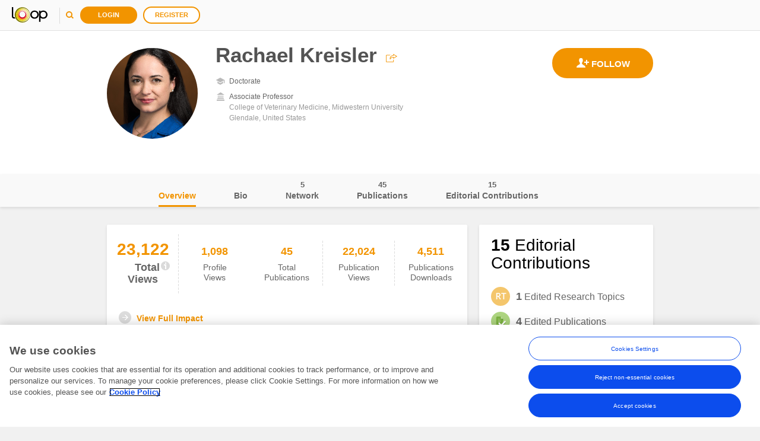

--- FILE ---
content_type: text/html; charset=utf-8
request_url: https://loop.frontiersin.org/people/546625/overview
body_size: 90417
content:





<!DOCTYPE html>
<!--[if IE 9 ]>    <html class="ie9"> <![endif]-->
<html lang="en">
<head>
    <meta charset="utf-8" />
    <meta http-equiv="X-UA-Compatible" content="IE=edge" /><script type="text/javascript">window.NREUM||(NREUM={});NREUM.info = {"beacon":"bam.nr-data.net","errorBeacon":"bam.nr-data.net","licenseKey":"598a124f17","applicationID":"4565198","transactionName":"MQcDMkECCkNSW0YMWghNLDBwTDRVXEheAHYJDBUUXA8IVUEXewtRAxo=","queueTime":0,"applicationTime":298,"agent":"","atts":"HUAARAkYRl5BFkYXXBYrBUQJQVwGV1pTVg1RAFAFBAdUBwoaTxg="}</script><script type="text/javascript">(window.NREUM||(NREUM={})).init={ajax:{deny_list:["bam.nr-data.net"]},feature_flags:["soft_nav"]};(window.NREUM||(NREUM={})).loader_config={xpid:"VgUHUl5WGwcFUlRTDgk=",licenseKey:"598a124f17",applicationID:"4565198",browserID:"4565200"};;/*! For license information please see nr-loader-full-1.306.0.min.js.LICENSE.txt */
(()=>{var e,t,r={384:(e,t,r)=>{"use strict";r.d(t,{NT:()=>a,US:()=>u,Zm:()=>o,bQ:()=>d,dV:()=>c,pV:()=>l});var n=r(6154),i=r(1863),s=r(1910);const a={beacon:"bam.nr-data.net",errorBeacon:"bam.nr-data.net"};function o(){return n.gm.NREUM||(n.gm.NREUM={}),void 0===n.gm.newrelic&&(n.gm.newrelic=n.gm.NREUM),n.gm.NREUM}function c(){let e=o();return e.o||(e.o={ST:n.gm.setTimeout,SI:n.gm.setImmediate||n.gm.setInterval,CT:n.gm.clearTimeout,XHR:n.gm.XMLHttpRequest,REQ:n.gm.Request,EV:n.gm.Event,PR:n.gm.Promise,MO:n.gm.MutationObserver,FETCH:n.gm.fetch,WS:n.gm.WebSocket},(0,s.i)(...Object.values(e.o))),e}function d(e,t){let r=o();r.initializedAgents??={},t.initializedAt={ms:(0,i.t)(),date:new Date},r.initializedAgents[e]=t}function u(e,t){o()[e]=t}function l(){return function(){let e=o();const t=e.info||{};e.info={beacon:a.beacon,errorBeacon:a.errorBeacon,...t}}(),function(){let e=o();const t=e.init||{};e.init={...t}}(),c(),function(){let e=o();const t=e.loader_config||{};e.loader_config={...t}}(),o()}},782:(e,t,r)=>{"use strict";r.d(t,{T:()=>n});const n=r(860).K7.pageViewTiming},860:(e,t,r)=>{"use strict";r.d(t,{$J:()=>u,K7:()=>c,P3:()=>d,XX:()=>i,Yy:()=>o,df:()=>s,qY:()=>n,v4:()=>a});const n="events",i="jserrors",s="browser/blobs",a="rum",o="browser/logs",c={ajax:"ajax",genericEvents:"generic_events",jserrors:i,logging:"logging",metrics:"metrics",pageAction:"page_action",pageViewEvent:"page_view_event",pageViewTiming:"page_view_timing",sessionReplay:"session_replay",sessionTrace:"session_trace",softNav:"soft_navigations",spa:"spa"},d={[c.pageViewEvent]:1,[c.pageViewTiming]:2,[c.metrics]:3,[c.jserrors]:4,[c.spa]:5,[c.ajax]:6,[c.sessionTrace]:7,[c.softNav]:8,[c.sessionReplay]:9,[c.logging]:10,[c.genericEvents]:11},u={[c.pageViewEvent]:a,[c.pageViewTiming]:n,[c.ajax]:n,[c.spa]:n,[c.softNav]:n,[c.metrics]:i,[c.jserrors]:i,[c.sessionTrace]:s,[c.sessionReplay]:s,[c.logging]:o,[c.genericEvents]:"ins"}},944:(e,t,r)=>{"use strict";r.d(t,{R:()=>i});var n=r(3241);function i(e,t){"function"==typeof console.debug&&(console.debug("New Relic Warning: https://github.com/newrelic/newrelic-browser-agent/blob/main/docs/warning-codes.md#".concat(e),t),(0,n.W)({agentIdentifier:null,drained:null,type:"data",name:"warn",feature:"warn",data:{code:e,secondary:t}}))}},993:(e,t,r)=>{"use strict";r.d(t,{A$:()=>s,ET:()=>a,TZ:()=>o,p_:()=>i});var n=r(860);const i={ERROR:"ERROR",WARN:"WARN",INFO:"INFO",DEBUG:"DEBUG",TRACE:"TRACE"},s={OFF:0,ERROR:1,WARN:2,INFO:3,DEBUG:4,TRACE:5},a="log",o=n.K7.logging},1687:(e,t,r)=>{"use strict";r.d(t,{Ak:()=>d,Ze:()=>h,x3:()=>u});var n=r(3241),i=r(7836),s=r(3606),a=r(860),o=r(2646);const c={};function d(e,t){const r={staged:!1,priority:a.P3[t]||0};l(e),c[e].get(t)||c[e].set(t,r)}function u(e,t){e&&c[e]&&(c[e].get(t)&&c[e].delete(t),p(e,t,!1),c[e].size&&f(e))}function l(e){if(!e)throw new Error("agentIdentifier required");c[e]||(c[e]=new Map)}function h(e="",t="feature",r=!1){if(l(e),!e||!c[e].get(t)||r)return p(e,t);c[e].get(t).staged=!0,f(e)}function f(e){const t=Array.from(c[e]);t.every(([e,t])=>t.staged)&&(t.sort((e,t)=>e[1].priority-t[1].priority),t.forEach(([t])=>{c[e].delete(t),p(e,t)}))}function p(e,t,r=!0){const a=e?i.ee.get(e):i.ee,c=s.i.handlers;if(!a.aborted&&a.backlog&&c){if((0,n.W)({agentIdentifier:e,type:"lifecycle",name:"drain",feature:t}),r){const e=a.backlog[t],r=c[t];if(r){for(let t=0;e&&t<e.length;++t)g(e[t],r);Object.entries(r).forEach(([e,t])=>{Object.values(t||{}).forEach(t=>{t[0]?.on&&t[0]?.context()instanceof o.y&&t[0].on(e,t[1])})})}}a.isolatedBacklog||delete c[t],a.backlog[t]=null,a.emit("drain-"+t,[])}}function g(e,t){var r=e[1];Object.values(t[r]||{}).forEach(t=>{var r=e[0];if(t[0]===r){var n=t[1],i=e[3],s=e[2];n.apply(i,s)}})}},1741:(e,t,r)=>{"use strict";r.d(t,{W:()=>s});var n=r(944),i=r(4261);class s{#e(e,...t){if(this[e]!==s.prototype[e])return this[e](...t);(0,n.R)(35,e)}addPageAction(e,t){return this.#e(i.hG,e,t)}register(e){return this.#e(i.eY,e)}recordCustomEvent(e,t){return this.#e(i.fF,e,t)}setPageViewName(e,t){return this.#e(i.Fw,e,t)}setCustomAttribute(e,t,r){return this.#e(i.cD,e,t,r)}noticeError(e,t){return this.#e(i.o5,e,t)}setUserId(e){return this.#e(i.Dl,e)}setApplicationVersion(e){return this.#e(i.nb,e)}setErrorHandler(e){return this.#e(i.bt,e)}addRelease(e,t){return this.#e(i.k6,e,t)}log(e,t){return this.#e(i.$9,e,t)}start(){return this.#e(i.d3)}finished(e){return this.#e(i.BL,e)}recordReplay(){return this.#e(i.CH)}pauseReplay(){return this.#e(i.Tb)}addToTrace(e){return this.#e(i.U2,e)}setCurrentRouteName(e){return this.#e(i.PA,e)}interaction(e){return this.#e(i.dT,e)}wrapLogger(e,t,r){return this.#e(i.Wb,e,t,r)}measure(e,t){return this.#e(i.V1,e,t)}consent(e){return this.#e(i.Pv,e)}}},1863:(e,t,r)=>{"use strict";function n(){return Math.floor(performance.now())}r.d(t,{t:()=>n})},1910:(e,t,r)=>{"use strict";r.d(t,{i:()=>s});var n=r(944);const i=new Map;function s(...e){return e.every(e=>{if(i.has(e))return i.get(e);const t="function"==typeof e?e.toString():"",r=t.includes("[native code]"),s=t.includes("nrWrapper");return r||s||(0,n.R)(64,e?.name||t),i.set(e,r),r})}},2555:(e,t,r)=>{"use strict";r.d(t,{D:()=>o,f:()=>a});var n=r(384),i=r(8122);const s={beacon:n.NT.beacon,errorBeacon:n.NT.errorBeacon,licenseKey:void 0,applicationID:void 0,sa:void 0,queueTime:void 0,applicationTime:void 0,ttGuid:void 0,user:void 0,account:void 0,product:void 0,extra:void 0,jsAttributes:{},userAttributes:void 0,atts:void 0,transactionName:void 0,tNamePlain:void 0};function a(e){try{return!!e.licenseKey&&!!e.errorBeacon&&!!e.applicationID}catch(e){return!1}}const o=e=>(0,i.a)(e,s)},2614:(e,t,r)=>{"use strict";r.d(t,{BB:()=>a,H3:()=>n,g:()=>d,iL:()=>c,tS:()=>o,uh:()=>i,wk:()=>s});const n="NRBA",i="SESSION",s=144e5,a=18e5,o={STARTED:"session-started",PAUSE:"session-pause",RESET:"session-reset",RESUME:"session-resume",UPDATE:"session-update"},c={SAME_TAB:"same-tab",CROSS_TAB:"cross-tab"},d={OFF:0,FULL:1,ERROR:2}},2646:(e,t,r)=>{"use strict";r.d(t,{y:()=>n});class n{constructor(e){this.contextId=e}}},2843:(e,t,r)=>{"use strict";r.d(t,{G:()=>s,u:()=>i});var n=r(3878);function i(e,t=!1,r,i){(0,n.DD)("visibilitychange",function(){if(t)return void("hidden"===document.visibilityState&&e());e(document.visibilityState)},r,i)}function s(e,t,r){(0,n.sp)("pagehide",e,t,r)}},3241:(e,t,r)=>{"use strict";r.d(t,{W:()=>s});var n=r(6154);const i="newrelic";function s(e={}){try{n.gm.dispatchEvent(new CustomEvent(i,{detail:e}))}catch(e){}}},3304:(e,t,r)=>{"use strict";r.d(t,{A:()=>s});var n=r(7836);const i=()=>{const e=new WeakSet;return(t,r)=>{if("object"==typeof r&&null!==r){if(e.has(r))return;e.add(r)}return r}};function s(e){try{return JSON.stringify(e,i())??""}catch(e){try{n.ee.emit("internal-error",[e])}catch(e){}return""}}},3333:(e,t,r)=>{"use strict";r.d(t,{$v:()=>u,TZ:()=>n,Xh:()=>c,Zp:()=>i,kd:()=>d,mq:()=>o,nf:()=>a,qN:()=>s});const n=r(860).K7.genericEvents,i=["auxclick","click","copy","keydown","paste","scrollend"],s=["focus","blur"],a=4,o=1e3,c=2e3,d=["PageAction","UserAction","BrowserPerformance"],u={RESOURCES:"experimental.resources",REGISTER:"register"}},3434:(e,t,r)=>{"use strict";r.d(t,{Jt:()=>s,YM:()=>d});var n=r(7836),i=r(5607);const s="nr@original:".concat(i.W),a=50;var o=Object.prototype.hasOwnProperty,c=!1;function d(e,t){return e||(e=n.ee),r.inPlace=function(e,t,n,i,s){n||(n="");const a="-"===n.charAt(0);for(let o=0;o<t.length;o++){const c=t[o],d=e[c];l(d)||(e[c]=r(d,a?c+n:n,i,c,s))}},r.flag=s,r;function r(t,r,n,c,d){return l(t)?t:(r||(r=""),nrWrapper[s]=t,function(e,t,r){if(Object.defineProperty&&Object.keys)try{return Object.keys(e).forEach(function(r){Object.defineProperty(t,r,{get:function(){return e[r]},set:function(t){return e[r]=t,t}})}),t}catch(e){u([e],r)}for(var n in e)o.call(e,n)&&(t[n]=e[n])}(t,nrWrapper,e),nrWrapper);function nrWrapper(){var s,o,l,h;let f;try{o=this,s=[...arguments],l="function"==typeof n?n(s,o):n||{}}catch(t){u([t,"",[s,o,c],l],e)}i(r+"start",[s,o,c],l,d);const p=performance.now();let g;try{return h=t.apply(o,s),g=performance.now(),h}catch(e){throw g=performance.now(),i(r+"err",[s,o,e],l,d),f=e,f}finally{const e=g-p,t={start:p,end:g,duration:e,isLongTask:e>=a,methodName:c,thrownError:f};t.isLongTask&&i("long-task",[t,o],l,d),i(r+"end",[s,o,h],l,d)}}}function i(r,n,i,s){if(!c||t){var a=c;c=!0;try{e.emit(r,n,i,t,s)}catch(t){u([t,r,n,i],e)}c=a}}}function u(e,t){t||(t=n.ee);try{t.emit("internal-error",e)}catch(e){}}function l(e){return!(e&&"function"==typeof e&&e.apply&&!e[s])}},3606:(e,t,r)=>{"use strict";r.d(t,{i:()=>s});var n=r(9908);s.on=a;var i=s.handlers={};function s(e,t,r,s){a(s||n.d,i,e,t,r)}function a(e,t,r,i,s){s||(s="feature"),e||(e=n.d);var a=t[s]=t[s]||{};(a[r]=a[r]||[]).push([e,i])}},3738:(e,t,r)=>{"use strict";r.d(t,{He:()=>i,Kp:()=>o,Lc:()=>d,Rz:()=>u,TZ:()=>n,bD:()=>s,d3:()=>a,jx:()=>l,sl:()=>h,uP:()=>c});const n=r(860).K7.sessionTrace,i="bstResource",s="resource",a="-start",o="-end",c="fn"+a,d="fn"+o,u="pushState",l=1e3,h=3e4},3785:(e,t,r)=>{"use strict";r.d(t,{R:()=>c,b:()=>d});var n=r(9908),i=r(1863),s=r(860),a=r(3969),o=r(993);function c(e,t,r={},c=o.p_.INFO,d=!0,u,l=(0,i.t)()){(0,n.p)(a.xV,["API/logging/".concat(c.toLowerCase(),"/called")],void 0,s.K7.metrics,e),(0,n.p)(o.ET,[l,t,r,c,d,u],void 0,s.K7.logging,e)}function d(e){return"string"==typeof e&&Object.values(o.p_).some(t=>t===e.toUpperCase().trim())}},3878:(e,t,r)=>{"use strict";function n(e,t){return{capture:e,passive:!1,signal:t}}function i(e,t,r=!1,i){window.addEventListener(e,t,n(r,i))}function s(e,t,r=!1,i){document.addEventListener(e,t,n(r,i))}r.d(t,{DD:()=>s,jT:()=>n,sp:()=>i})},3969:(e,t,r)=>{"use strict";r.d(t,{TZ:()=>n,XG:()=>o,rs:()=>i,xV:()=>a,z_:()=>s});const n=r(860).K7.metrics,i="sm",s="cm",a="storeSupportabilityMetrics",o="storeEventMetrics"},4234:(e,t,r)=>{"use strict";r.d(t,{W:()=>s});var n=r(7836),i=r(1687);class s{constructor(e,t){this.agentIdentifier=e,this.ee=n.ee.get(e),this.featureName=t,this.blocked=!1}deregisterDrain(){(0,i.x3)(this.agentIdentifier,this.featureName)}}},4261:(e,t,r)=>{"use strict";r.d(t,{$9:()=>d,BL:()=>o,CH:()=>f,Dl:()=>w,Fw:()=>y,PA:()=>m,Pl:()=>n,Pv:()=>E,Tb:()=>l,U2:()=>s,V1:()=>T,Wb:()=>x,bt:()=>b,cD:()=>v,d3:()=>R,dT:()=>c,eY:()=>p,fF:()=>h,hG:()=>i,k6:()=>a,nb:()=>g,o5:()=>u});const n="api-",i="addPageAction",s="addToTrace",a="addRelease",o="finished",c="interaction",d="log",u="noticeError",l="pauseReplay",h="recordCustomEvent",f="recordReplay",p="register",g="setApplicationVersion",m="setCurrentRouteName",v="setCustomAttribute",b="setErrorHandler",y="setPageViewName",w="setUserId",R="start",x="wrapLogger",T="measure",E="consent"},4387:(e,t,r)=>{"use strict";function n(e={}){return!(!e.id||!e.name)}function i(e){return"string"==typeof e&&e.trim().length<501||"number"==typeof e}function s(e,t){if(2!==t?.harvestEndpointVersion)return{};const r=t.agentRef.runtime.appMetadata.agents[0].entityGuid;return n(e)?{"source.id":e.id,"source.name":e.name,"source.type":e.type,"parent.id":e.parent?.id||r}:{"entity.guid":r,appId:t.agentRef.info.applicationID}}r.d(t,{Ux:()=>s,c7:()=>n,yo:()=>i})},5205:(e,t,r)=>{"use strict";r.d(t,{j:()=>A});var n=r(384),i=r(1741);var s=r(2555),a=r(3333);const o=e=>{if(!e||"string"!=typeof e)return!1;try{document.createDocumentFragment().querySelector(e)}catch{return!1}return!0};var c=r(2614),d=r(944),u=r(8122);const l="[data-nr-mask]",h=e=>(0,u.a)(e,(()=>{const e={feature_flags:[],experimental:{allow_registered_children:!1,resources:!1},mask_selector:"*",block_selector:"[data-nr-block]",mask_input_options:{color:!1,date:!1,"datetime-local":!1,email:!1,month:!1,number:!1,range:!1,search:!1,tel:!1,text:!1,time:!1,url:!1,week:!1,textarea:!1,select:!1,password:!0}};return{ajax:{deny_list:void 0,block_internal:!0,enabled:!0,autoStart:!0},api:{get allow_registered_children(){return e.feature_flags.includes(a.$v.REGISTER)||e.experimental.allow_registered_children},set allow_registered_children(t){e.experimental.allow_registered_children=t},duplicate_registered_data:!1},browser_consent_mode:{enabled:!1},distributed_tracing:{enabled:void 0,exclude_newrelic_header:void 0,cors_use_newrelic_header:void 0,cors_use_tracecontext_headers:void 0,allowed_origins:void 0},get feature_flags(){return e.feature_flags},set feature_flags(t){e.feature_flags=t},generic_events:{enabled:!0,autoStart:!0},harvest:{interval:30},jserrors:{enabled:!0,autoStart:!0},logging:{enabled:!0,autoStart:!0},metrics:{enabled:!0,autoStart:!0},obfuscate:void 0,page_action:{enabled:!0},page_view_event:{enabled:!0,autoStart:!0},page_view_timing:{enabled:!0,autoStart:!0},performance:{capture_marks:!1,capture_measures:!1,capture_detail:!0,resources:{get enabled(){return e.feature_flags.includes(a.$v.RESOURCES)||e.experimental.resources},set enabled(t){e.experimental.resources=t},asset_types:[],first_party_domains:[],ignore_newrelic:!0}},privacy:{cookies_enabled:!0},proxy:{assets:void 0,beacon:void 0},session:{expiresMs:c.wk,inactiveMs:c.BB},session_replay:{autoStart:!0,enabled:!1,preload:!1,sampling_rate:10,error_sampling_rate:100,collect_fonts:!1,inline_images:!1,fix_stylesheets:!0,mask_all_inputs:!0,get mask_text_selector(){return e.mask_selector},set mask_text_selector(t){o(t)?e.mask_selector="".concat(t,",").concat(l):""===t||null===t?e.mask_selector=l:(0,d.R)(5,t)},get block_class(){return"nr-block"},get ignore_class(){return"nr-ignore"},get mask_text_class(){return"nr-mask"},get block_selector(){return e.block_selector},set block_selector(t){o(t)?e.block_selector+=",".concat(t):""!==t&&(0,d.R)(6,t)},get mask_input_options(){return e.mask_input_options},set mask_input_options(t){t&&"object"==typeof t?e.mask_input_options={...t,password:!0}:(0,d.R)(7,t)}},session_trace:{enabled:!0,autoStart:!0},soft_navigations:{enabled:!0,autoStart:!0},spa:{enabled:!0,autoStart:!0},ssl:void 0,user_actions:{enabled:!0,elementAttributes:["id","className","tagName","type"]}}})());var f=r(6154),p=r(9324);let g=0;const m={buildEnv:p.F3,distMethod:p.Xs,version:p.xv,originTime:f.WN},v={consented:!1},b={appMetadata:{},get consented(){return this.session?.state?.consent||v.consented},set consented(e){v.consented=e},customTransaction:void 0,denyList:void 0,disabled:!1,harvester:void 0,isolatedBacklog:!1,isRecording:!1,loaderType:void 0,maxBytes:3e4,obfuscator:void 0,onerror:void 0,ptid:void 0,releaseIds:{},session:void 0,timeKeeper:void 0,registeredEntities:[],jsAttributesMetadata:{bytes:0},get harvestCount(){return++g}},y=e=>{const t=(0,u.a)(e,b),r=Object.keys(m).reduce((e,t)=>(e[t]={value:m[t],writable:!1,configurable:!0,enumerable:!0},e),{});return Object.defineProperties(t,r)};var w=r(5701);const R=e=>{const t=e.startsWith("http");e+="/",r.p=t?e:"https://"+e};var x=r(7836),T=r(3241);const E={accountID:void 0,trustKey:void 0,agentID:void 0,licenseKey:void 0,applicationID:void 0,xpid:void 0},S=e=>(0,u.a)(e,E),_=new Set;function A(e,t={},r,a){let{init:o,info:c,loader_config:d,runtime:u={},exposed:l=!0}=t;if(!c){const e=(0,n.pV)();o=e.init,c=e.info,d=e.loader_config}e.init=h(o||{}),e.loader_config=S(d||{}),c.jsAttributes??={},f.bv&&(c.jsAttributes.isWorker=!0),e.info=(0,s.D)(c);const p=e.init,g=[c.beacon,c.errorBeacon];_.has(e.agentIdentifier)||(p.proxy.assets&&(R(p.proxy.assets),g.push(p.proxy.assets)),p.proxy.beacon&&g.push(p.proxy.beacon),e.beacons=[...g],function(e){const t=(0,n.pV)();Object.getOwnPropertyNames(i.W.prototype).forEach(r=>{const n=i.W.prototype[r];if("function"!=typeof n||"constructor"===n)return;let s=t[r];e[r]&&!1!==e.exposed&&"micro-agent"!==e.runtime?.loaderType&&(t[r]=(...t)=>{const n=e[r](...t);return s?s(...t):n})})}(e),(0,n.US)("activatedFeatures",w.B),e.runSoftNavOverSpa&&=!0===p.soft_navigations.enabled&&p.feature_flags.includes("soft_nav")),u.denyList=[...p.ajax.deny_list||[],...p.ajax.block_internal?g:[]],u.ptid=e.agentIdentifier,u.loaderType=r,e.runtime=y(u),_.has(e.agentIdentifier)||(e.ee=x.ee.get(e.agentIdentifier),e.exposed=l,(0,T.W)({agentIdentifier:e.agentIdentifier,drained:!!w.B?.[e.agentIdentifier],type:"lifecycle",name:"initialize",feature:void 0,data:e.config})),_.add(e.agentIdentifier)}},5270:(e,t,r)=>{"use strict";r.d(t,{Aw:()=>a,SR:()=>s,rF:()=>o});var n=r(384),i=r(7767);function s(e){return!!(0,n.dV)().o.MO&&(0,i.V)(e)&&!0===e?.session_trace.enabled}function a(e){return!0===e?.session_replay.preload&&s(e)}function o(e,t){try{if("string"==typeof t?.type){if("password"===t.type.toLowerCase())return"*".repeat(e?.length||0);if(void 0!==t?.dataset?.nrUnmask||t?.classList?.contains("nr-unmask"))return e}}catch(e){}return"string"==typeof e?e.replace(/[\S]/g,"*"):"*".repeat(e?.length||0)}},5289:(e,t,r)=>{"use strict";r.d(t,{GG:()=>a,Qr:()=>c,sB:()=>o});var n=r(3878),i=r(6389);function s(){return"undefined"==typeof document||"complete"===document.readyState}function a(e,t){if(s())return e();const r=(0,i.J)(e),a=setInterval(()=>{s()&&(clearInterval(a),r())},500);(0,n.sp)("load",r,t)}function o(e){if(s())return e();(0,n.DD)("DOMContentLoaded",e)}function c(e){if(s())return e();(0,n.sp)("popstate",e)}},5607:(e,t,r)=>{"use strict";r.d(t,{W:()=>n});const n=(0,r(9566).bz)()},5701:(e,t,r)=>{"use strict";r.d(t,{B:()=>s,t:()=>a});var n=r(3241);const i=new Set,s={};function a(e,t){const r=t.agentIdentifier;s[r]??={},e&&"object"==typeof e&&(i.has(r)||(t.ee.emit("rumresp",[e]),s[r]=e,i.add(r),(0,n.W)({agentIdentifier:r,loaded:!0,drained:!0,type:"lifecycle",name:"load",feature:void 0,data:e})))}},6154:(e,t,r)=>{"use strict";r.d(t,{OF:()=>d,RI:()=>i,WN:()=>h,bv:()=>s,eN:()=>f,gm:()=>a,lR:()=>l,m:()=>c,mw:()=>o,sb:()=>u});var n=r(1863);const i="undefined"!=typeof window&&!!window.document,s="undefined"!=typeof WorkerGlobalScope&&("undefined"!=typeof self&&self instanceof WorkerGlobalScope&&self.navigator instanceof WorkerNavigator||"undefined"!=typeof globalThis&&globalThis instanceof WorkerGlobalScope&&globalThis.navigator instanceof WorkerNavigator),a=i?window:"undefined"!=typeof WorkerGlobalScope&&("undefined"!=typeof self&&self instanceof WorkerGlobalScope&&self||"undefined"!=typeof globalThis&&globalThis instanceof WorkerGlobalScope&&globalThis),o=Boolean("hidden"===a?.document?.visibilityState),c=""+a?.location,d=/iPad|iPhone|iPod/.test(a.navigator?.userAgent),u=d&&"undefined"==typeof SharedWorker,l=(()=>{const e=a.navigator?.userAgent?.match(/Firefox[/\s](\d+\.\d+)/);return Array.isArray(e)&&e.length>=2?+e[1]:0})(),h=Date.now()-(0,n.t)(),f=()=>"undefined"!=typeof PerformanceNavigationTiming&&a?.performance?.getEntriesByType("navigation")?.[0]?.responseStart},6344:(e,t,r)=>{"use strict";r.d(t,{BB:()=>u,Qb:()=>l,TZ:()=>i,Ug:()=>a,Vh:()=>s,_s:()=>o,bc:()=>d,yP:()=>c});var n=r(2614);const i=r(860).K7.sessionReplay,s="errorDuringReplay",a=.12,o={DomContentLoaded:0,Load:1,FullSnapshot:2,IncrementalSnapshot:3,Meta:4,Custom:5},c={[n.g.ERROR]:15e3,[n.g.FULL]:3e5,[n.g.OFF]:0},d={RESET:{message:"Session was reset",sm:"Reset"},IMPORT:{message:"Recorder failed to import",sm:"Import"},TOO_MANY:{message:"429: Too Many Requests",sm:"Too-Many"},TOO_BIG:{message:"Payload was too large",sm:"Too-Big"},CROSS_TAB:{message:"Session Entity was set to OFF on another tab",sm:"Cross-Tab"},ENTITLEMENTS:{message:"Session Replay is not allowed and will not be started",sm:"Entitlement"}},u=5e3,l={API:"api",RESUME:"resume",SWITCH_TO_FULL:"switchToFull",INITIALIZE:"initialize",PRELOAD:"preload"}},6389:(e,t,r)=>{"use strict";function n(e,t=500,r={}){const n=r?.leading||!1;let i;return(...r)=>{n&&void 0===i&&(e.apply(this,r),i=setTimeout(()=>{i=clearTimeout(i)},t)),n||(clearTimeout(i),i=setTimeout(()=>{e.apply(this,r)},t))}}function i(e){let t=!1;return(...r)=>{t||(t=!0,e.apply(this,r))}}r.d(t,{J:()=>i,s:()=>n})},6630:(e,t,r)=>{"use strict";r.d(t,{T:()=>n});const n=r(860).K7.pageViewEvent},6774:(e,t,r)=>{"use strict";r.d(t,{T:()=>n});const n=r(860).K7.jserrors},7295:(e,t,r)=>{"use strict";r.d(t,{Xv:()=>a,gX:()=>i,iW:()=>s});var n=[];function i(e){if(!e||s(e))return!1;if(0===n.length)return!0;for(var t=0;t<n.length;t++){var r=n[t];if("*"===r.hostname)return!1;if(o(r.hostname,e.hostname)&&c(r.pathname,e.pathname))return!1}return!0}function s(e){return void 0===e.hostname}function a(e){if(n=[],e&&e.length)for(var t=0;t<e.length;t++){let r=e[t];if(!r)continue;0===r.indexOf("http://")?r=r.substring(7):0===r.indexOf("https://")&&(r=r.substring(8));const i=r.indexOf("/");let s,a;i>0?(s=r.substring(0,i),a=r.substring(i)):(s=r,a="");let[o]=s.split(":");n.push({hostname:o,pathname:a})}}function o(e,t){return!(e.length>t.length)&&t.indexOf(e)===t.length-e.length}function c(e,t){return 0===e.indexOf("/")&&(e=e.substring(1)),0===t.indexOf("/")&&(t=t.substring(1)),""===e||e===t}},7485:(e,t,r)=>{"use strict";r.d(t,{D:()=>i});var n=r(6154);function i(e){if(0===(e||"").indexOf("data:"))return{protocol:"data"};try{const t=new URL(e,location.href),r={port:t.port,hostname:t.hostname,pathname:t.pathname,search:t.search,protocol:t.protocol.slice(0,t.protocol.indexOf(":")),sameOrigin:t.protocol===n.gm?.location?.protocol&&t.host===n.gm?.location?.host};return r.port&&""!==r.port||("http:"===t.protocol&&(r.port="80"),"https:"===t.protocol&&(r.port="443")),r.pathname&&""!==r.pathname?r.pathname.startsWith("/")||(r.pathname="/".concat(r.pathname)):r.pathname="/",r}catch(e){return{}}}},7699:(e,t,r)=>{"use strict";r.d(t,{It:()=>s,KC:()=>o,No:()=>i,qh:()=>a});var n=r(860);const i=16e3,s=1e6,a="SESSION_ERROR",o={[n.K7.logging]:!0,[n.K7.genericEvents]:!1,[n.K7.jserrors]:!1,[n.K7.ajax]:!1}},7767:(e,t,r)=>{"use strict";r.d(t,{V:()=>i});var n=r(6154);const i=e=>n.RI&&!0===e?.privacy.cookies_enabled},7836:(e,t,r)=>{"use strict";r.d(t,{P:()=>o,ee:()=>c});var n=r(384),i=r(8990),s=r(2646),a=r(5607);const o="nr@context:".concat(a.W),c=function e(t,r){var n={},a={},u={},l=!1;try{l=16===r.length&&d.initializedAgents?.[r]?.runtime.isolatedBacklog}catch(e){}var h={on:p,addEventListener:p,removeEventListener:function(e,t){var r=n[e];if(!r)return;for(var i=0;i<r.length;i++)r[i]===t&&r.splice(i,1)},emit:function(e,r,n,i,s){!1!==s&&(s=!0);if(c.aborted&&!i)return;t&&s&&t.emit(e,r,n);var o=f(n);g(e).forEach(e=>{e.apply(o,r)});var d=v()[a[e]];d&&d.push([h,e,r,o]);return o},get:m,listeners:g,context:f,buffer:function(e,t){const r=v();if(t=t||"feature",h.aborted)return;Object.entries(e||{}).forEach(([e,n])=>{a[n]=t,t in r||(r[t]=[])})},abort:function(){h._aborted=!0,Object.keys(h.backlog).forEach(e=>{delete h.backlog[e]})},isBuffering:function(e){return!!v()[a[e]]},debugId:r,backlog:l?{}:t&&"object"==typeof t.backlog?t.backlog:{},isolatedBacklog:l};return Object.defineProperty(h,"aborted",{get:()=>{let e=h._aborted||!1;return e||(t&&(e=t.aborted),e)}}),h;function f(e){return e&&e instanceof s.y?e:e?(0,i.I)(e,o,()=>new s.y(o)):new s.y(o)}function p(e,t){n[e]=g(e).concat(t)}function g(e){return n[e]||[]}function m(t){return u[t]=u[t]||e(h,t)}function v(){return h.backlog}}(void 0,"globalEE"),d=(0,n.Zm)();d.ee||(d.ee=c)},8122:(e,t,r)=>{"use strict";r.d(t,{a:()=>i});var n=r(944);function i(e,t){try{if(!e||"object"!=typeof e)return(0,n.R)(3);if(!t||"object"!=typeof t)return(0,n.R)(4);const r=Object.create(Object.getPrototypeOf(t),Object.getOwnPropertyDescriptors(t)),s=0===Object.keys(r).length?e:r;for(let a in s)if(void 0!==e[a])try{if(null===e[a]){r[a]=null;continue}Array.isArray(e[a])&&Array.isArray(t[a])?r[a]=Array.from(new Set([...e[a],...t[a]])):"object"==typeof e[a]&&"object"==typeof t[a]?r[a]=i(e[a],t[a]):r[a]=e[a]}catch(e){r[a]||(0,n.R)(1,e)}return r}catch(e){(0,n.R)(2,e)}}},8139:(e,t,r)=>{"use strict";r.d(t,{u:()=>h});var n=r(7836),i=r(3434),s=r(8990),a=r(6154);const o={},c=a.gm.XMLHttpRequest,d="addEventListener",u="removeEventListener",l="nr@wrapped:".concat(n.P);function h(e){var t=function(e){return(e||n.ee).get("events")}(e);if(o[t.debugId]++)return t;o[t.debugId]=1;var r=(0,i.YM)(t,!0);function h(e){r.inPlace(e,[d,u],"-",p)}function p(e,t){return e[1]}return"getPrototypeOf"in Object&&(a.RI&&f(document,h),c&&f(c.prototype,h),f(a.gm,h)),t.on(d+"-start",function(e,t){var n=e[1];if(null!==n&&("function"==typeof n||"object"==typeof n)&&"newrelic"!==e[0]){var i=(0,s.I)(n,l,function(){var e={object:function(){if("function"!=typeof n.handleEvent)return;return n.handleEvent.apply(n,arguments)},function:n}[typeof n];return e?r(e,"fn-",null,e.name||"anonymous"):n});this.wrapped=e[1]=i}}),t.on(u+"-start",function(e){e[1]=this.wrapped||e[1]}),t}function f(e,t,...r){let n=e;for(;"object"==typeof n&&!Object.prototype.hasOwnProperty.call(n,d);)n=Object.getPrototypeOf(n);n&&t(n,...r)}},8374:(e,t,r)=>{r.nc=(()=>{try{return document?.currentScript?.nonce}catch(e){}return""})()},8990:(e,t,r)=>{"use strict";r.d(t,{I:()=>i});var n=Object.prototype.hasOwnProperty;function i(e,t,r){if(n.call(e,t))return e[t];var i=r();if(Object.defineProperty&&Object.keys)try{return Object.defineProperty(e,t,{value:i,writable:!0,enumerable:!1}),i}catch(e){}return e[t]=i,i}},9300:(e,t,r)=>{"use strict";r.d(t,{T:()=>n});const n=r(860).K7.ajax},9324:(e,t,r)=>{"use strict";r.d(t,{AJ:()=>a,F3:()=>i,Xs:()=>s,Yq:()=>o,xv:()=>n});const n="1.306.0",i="PROD",s="CDN",a="@newrelic/rrweb",o="1.0.1"},9566:(e,t,r)=>{"use strict";r.d(t,{LA:()=>o,ZF:()=>c,bz:()=>a,el:()=>d});var n=r(6154);const i="xxxxxxxx-xxxx-4xxx-yxxx-xxxxxxxxxxxx";function s(e,t){return e?15&e[t]:16*Math.random()|0}function a(){const e=n.gm?.crypto||n.gm?.msCrypto;let t,r=0;return e&&e.getRandomValues&&(t=e.getRandomValues(new Uint8Array(30))),i.split("").map(e=>"x"===e?s(t,r++).toString(16):"y"===e?(3&s()|8).toString(16):e).join("")}function o(e){const t=n.gm?.crypto||n.gm?.msCrypto;let r,i=0;t&&t.getRandomValues&&(r=t.getRandomValues(new Uint8Array(e)));const a=[];for(var o=0;o<e;o++)a.push(s(r,i++).toString(16));return a.join("")}function c(){return o(16)}function d(){return o(32)}},9908:(e,t,r)=>{"use strict";r.d(t,{d:()=>n,p:()=>i});var n=r(7836).ee.get("handle");function i(e,t,r,i,s){s?(s.buffer([e],i),s.emit(e,t,r)):(n.buffer([e],i),n.emit(e,t,r))}}},n={};function i(e){var t=n[e];if(void 0!==t)return t.exports;var s=n[e]={exports:{}};return r[e](s,s.exports,i),s.exports}i.m=r,i.d=(e,t)=>{for(var r in t)i.o(t,r)&&!i.o(e,r)&&Object.defineProperty(e,r,{enumerable:!0,get:t[r]})},i.f={},i.e=e=>Promise.all(Object.keys(i.f).reduce((t,r)=>(i.f[r](e,t),t),[])),i.u=e=>({95:"nr-full-compressor",222:"nr-full-recorder",891:"nr-full"}[e]+"-1.306.0.min.js"),i.o=(e,t)=>Object.prototype.hasOwnProperty.call(e,t),e={},t="NRBA-1.306.0.PROD:",i.l=(r,n,s,a)=>{if(e[r])e[r].push(n);else{var o,c;if(void 0!==s)for(var d=document.getElementsByTagName("script"),u=0;u<d.length;u++){var l=d[u];if(l.getAttribute("src")==r||l.getAttribute("data-webpack")==t+s){o=l;break}}if(!o){c=!0;var h={891:"sha512-/qWwMy3p/JNeZV9rxHDveO1SVRPsZc7FtEp+2Lwg2eXDKVTRsSkepoVKGoM6a2PaBKhi7tgk9Syz3GHhV/yEBw==",222:"sha512-TKprBSnI/se97DcqYC50sbV35OK4fdHFoUVFjQ3MxPzZoM9kVYF05SBRTnmHgdFeKzeyKrmNtyMZ/laMgnVIYw==",95:"sha512-Biiz6/+C2nyMTq0pqutBfzkUzT6wYxHWDsq0djpz1lZPBXEE/rPEha8AflYkYG65zieTtpxqEWp7DB+N32u4RA=="};(o=document.createElement("script")).charset="utf-8",i.nc&&o.setAttribute("nonce",i.nc),o.setAttribute("data-webpack",t+s),o.src=r,0!==o.src.indexOf(window.location.origin+"/")&&(o.crossOrigin="anonymous"),h[a]&&(o.integrity=h[a])}e[r]=[n];var f=(t,n)=>{o.onerror=o.onload=null,clearTimeout(p);var i=e[r];if(delete e[r],o.parentNode&&o.parentNode.removeChild(o),i&&i.forEach(e=>e(n)),t)return t(n)},p=setTimeout(f.bind(null,void 0,{type:"timeout",target:o}),12e4);o.onerror=f.bind(null,o.onerror),o.onload=f.bind(null,o.onload),c&&document.head.appendChild(o)}},i.r=e=>{"undefined"!=typeof Symbol&&Symbol.toStringTag&&Object.defineProperty(e,Symbol.toStringTag,{value:"Module"}),Object.defineProperty(e,"__esModule",{value:!0})},i.p="https://js-agent.newrelic.com/",(()=>{var e={85:0,959:0};i.f.j=(t,r)=>{var n=i.o(e,t)?e[t]:void 0;if(0!==n)if(n)r.push(n[2]);else{var s=new Promise((r,i)=>n=e[t]=[r,i]);r.push(n[2]=s);var a=i.p+i.u(t),o=new Error;i.l(a,r=>{if(i.o(e,t)&&(0!==(n=e[t])&&(e[t]=void 0),n)){var s=r&&("load"===r.type?"missing":r.type),a=r&&r.target&&r.target.src;o.message="Loading chunk "+t+" failed: ("+s+": "+a+")",o.name="ChunkLoadError",o.type=s,o.request=a,n[1](o)}},"chunk-"+t,t)}};var t=(t,r)=>{var n,s,[a,o,c]=r,d=0;if(a.some(t=>0!==e[t])){for(n in o)i.o(o,n)&&(i.m[n]=o[n]);if(c)c(i)}for(t&&t(r);d<a.length;d++)s=a[d],i.o(e,s)&&e[s]&&e[s][0](),e[s]=0},r=self["webpackChunk:NRBA-1.306.0.PROD"]=self["webpackChunk:NRBA-1.306.0.PROD"]||[];r.forEach(t.bind(null,0)),r.push=t.bind(null,r.push.bind(r))})(),(()=>{"use strict";i(8374);var e=i(9566),t=i(1741);class r extends t.W{agentIdentifier=(0,e.LA)(16)}var n=i(860);const s=Object.values(n.K7);var a=i(5205);var o=i(9908),c=i(1863),d=i(4261),u=i(3241),l=i(944),h=i(5701),f=i(3969);function p(e,t,i,s){const a=s||i;!a||a[e]&&a[e]!==r.prototype[e]||(a[e]=function(){(0,o.p)(f.xV,["API/"+e+"/called"],void 0,n.K7.metrics,i.ee),(0,u.W)({agentIdentifier:i.agentIdentifier,drained:!!h.B?.[i.agentIdentifier],type:"data",name:"api",feature:d.Pl+e,data:{}});try{return t.apply(this,arguments)}catch(e){(0,l.R)(23,e)}})}function g(e,t,r,n,i){const s=e.info;null===r?delete s.jsAttributes[t]:s.jsAttributes[t]=r,(i||null===r)&&(0,o.p)(d.Pl+n,[(0,c.t)(),t,r],void 0,"session",e.ee)}var m=i(1687),v=i(4234),b=i(5289),y=i(6154),w=i(5270),R=i(7767),x=i(6389),T=i(7699);class E extends v.W{constructor(e,t){super(e.agentIdentifier,t),this.agentRef=e,this.abortHandler=void 0,this.featAggregate=void 0,this.loadedSuccessfully=void 0,this.onAggregateImported=new Promise(e=>{this.loadedSuccessfully=e}),this.deferred=Promise.resolve(),!1===e.init[this.featureName].autoStart?this.deferred=new Promise((t,r)=>{this.ee.on("manual-start-all",(0,x.J)(()=>{(0,m.Ak)(e.agentIdentifier,this.featureName),t()}))}):(0,m.Ak)(e.agentIdentifier,t)}importAggregator(e,t,r={}){if(this.featAggregate)return;const n=async()=>{let n;await this.deferred;try{if((0,R.V)(e.init)){const{setupAgentSession:t}=await i.e(891).then(i.bind(i,8766));n=t(e)}}catch(e){(0,l.R)(20,e),this.ee.emit("internal-error",[e]),(0,o.p)(T.qh,[e],void 0,this.featureName,this.ee)}try{if(!this.#t(this.featureName,n,e.init))return(0,m.Ze)(this.agentIdentifier,this.featureName),void this.loadedSuccessfully(!1);const{Aggregate:i}=await t();this.featAggregate=new i(e,r),e.runtime.harvester.initializedAggregates.push(this.featAggregate),this.loadedSuccessfully(!0)}catch(e){(0,l.R)(34,e),this.abortHandler?.(),(0,m.Ze)(this.agentIdentifier,this.featureName,!0),this.loadedSuccessfully(!1),this.ee&&this.ee.abort()}};y.RI?(0,b.GG)(()=>n(),!0):n()}#t(e,t,r){if(this.blocked)return!1;switch(e){case n.K7.sessionReplay:return(0,w.SR)(r)&&!!t;case n.K7.sessionTrace:return!!t;default:return!0}}}var S=i(6630),_=i(2614);class A extends E{static featureName=S.T;constructor(e){var t;super(e,S.T),this.setupInspectionEvents(e.agentIdentifier),t=e,p(d.Fw,function(e,r){"string"==typeof e&&("/"!==e.charAt(0)&&(e="/"+e),t.runtime.customTransaction=(r||"http://custom.transaction")+e,(0,o.p)(d.Pl+d.Fw,[(0,c.t)()],void 0,void 0,t.ee))},t),this.importAggregator(e,()=>i.e(891).then(i.bind(i,3718)))}setupInspectionEvents(e){const t=(t,r)=>{t&&(0,u.W)({agentIdentifier:e,timeStamp:t.timeStamp,loaded:"complete"===t.target.readyState,type:"window",name:r,data:t.target.location+""})};(0,b.sB)(e=>{t(e,"DOMContentLoaded")}),(0,b.GG)(e=>{t(e,"load")}),(0,b.Qr)(e=>{t(e,"navigate")}),this.ee.on(_.tS.UPDATE,(t,r)=>{(0,u.W)({agentIdentifier:e,type:"lifecycle",name:"session",data:r})})}}var O=i(384);var I=i(2843),N=i(782);class P extends E{static featureName=N.T;constructor(e){super(e,N.T),y.RI&&((0,I.u)(()=>(0,o.p)("docHidden",[(0,c.t)()],void 0,N.T,this.ee),!0),(0,I.G)(()=>(0,o.p)("winPagehide",[(0,c.t)()],void 0,N.T,this.ee)),this.importAggregator(e,()=>i.e(891).then(i.bind(i,9018))))}}class k extends E{static featureName=f.TZ;constructor(e){super(e,f.TZ),y.RI&&document.addEventListener("securitypolicyviolation",e=>{(0,o.p)(f.xV,["Generic/CSPViolation/Detected"],void 0,this.featureName,this.ee)}),this.importAggregator(e,()=>i.e(891).then(i.bind(i,6555)))}}var D=i(6774),C=i(3878),j=i(3304);class L{constructor(e,t,r,n,i){this.name="UncaughtError",this.message="string"==typeof e?e:(0,j.A)(e),this.sourceURL=t,this.line=r,this.column=n,this.__newrelic=i}}function M(e){return K(e)?e:new L(void 0!==e?.message?e.message:e,e?.filename||e?.sourceURL,e?.lineno||e?.line,e?.colno||e?.col,e?.__newrelic,e?.cause)}function H(e){const t="Unhandled Promise Rejection: ";if(!e?.reason)return;if(K(e.reason)){try{e.reason.message.startsWith(t)||(e.reason.message=t+e.reason.message)}catch(e){}return M(e.reason)}const r=M(e.reason);return(r.message||"").startsWith(t)||(r.message=t+r.message),r}function B(e){if(e.error instanceof SyntaxError&&!/:\d+$/.test(e.error.stack?.trim())){const t=new L(e.message,e.filename,e.lineno,e.colno,e.error.__newrelic,e.cause);return t.name=SyntaxError.name,t}return K(e.error)?e.error:M(e)}function K(e){return e instanceof Error&&!!e.stack}function W(e,t,r,i,s=(0,c.t)()){"string"==typeof e&&(e=new Error(e)),(0,o.p)("err",[e,s,!1,t,r.runtime.isRecording,void 0,i],void 0,n.K7.jserrors,r.ee),(0,o.p)("uaErr",[],void 0,n.K7.genericEvents,r.ee)}var F=i(4387),U=i(993),V=i(3785);function z(e,{customAttributes:t={},level:r=U.p_.INFO}={},n,i,s=(0,c.t)()){(0,V.R)(n.ee,e,t,r,!1,i,s)}function G(e,t,r,i,s=(0,c.t)()){(0,o.p)(d.Pl+d.hG,[s,e,t,i],void 0,n.K7.genericEvents,r.ee)}function q(e,t,r,i,s=(0,c.t)()){const{start:a,end:u,customAttributes:h}=t||{},f={customAttributes:h||{}};if("object"!=typeof f.customAttributes||"string"!=typeof e||0===e.length)return void(0,l.R)(57);const p=(e,t)=>null==e?t:"number"==typeof e?e:e instanceof PerformanceMark?e.startTime:Number.NaN;if(f.start=p(a,0),f.end=p(u,s),Number.isNaN(f.start)||Number.isNaN(f.end))(0,l.R)(57);else{if(f.duration=f.end-f.start,!(f.duration<0))return(0,o.p)(d.Pl+d.V1,[f,e,i],void 0,n.K7.genericEvents,r.ee),f;(0,l.R)(58)}}function Z(e,t={},r,i,s=(0,c.t)()){(0,o.p)(d.Pl+d.fF,[s,e,t,i],void 0,n.K7.genericEvents,r.ee)}function X(e){p(d.eY,function(t){return J(e,t)},e)}function J(e,t,r){const i={};(0,l.R)(54,"newrelic.register"),t||={},t.type="MFE",t.licenseKey||=e.info.licenseKey,t.blocked=!1,t.parent=r||{};let s=()=>{};const a=e.runtime.registeredEntities,d=a.find(({metadata:{target:{id:e,name:r}}})=>e===t.id);if(d)return d.metadata.target.name!==t.name&&(d.metadata.target.name=t.name),d;const u=e=>{t.blocked=!0,s=e};e.init.api.allow_registered_children||u((0,x.J)(()=>(0,l.R)(55))),(0,F.c7)(t)||u((0,x.J)(()=>(0,l.R)(48,t))),(0,F.yo)(t.id)&&(0,F.yo)(t.name)||u((0,x.J)(()=>(0,l.R)(48,t)));const h={addPageAction:(r,n={})=>m(G,[r,{...i,...n},e],t),log:(r,n={})=>m(z,[r,{...n,customAttributes:{...i,...n.customAttributes||{}}},e],t),measure:(r,n={})=>m(q,[r,{...n,customAttributes:{...i,...n.customAttributes||{}}},e],t),noticeError:(r,n={})=>m(W,[r,{...i,...n},e],t),register:(t={})=>m(J,[e,t],h.metadata.target),recordCustomEvent:(r,n={})=>m(Z,[r,{...i,...n},e],t),setApplicationVersion:e=>g("application.version",e),setCustomAttribute:(e,t)=>g(e,t),setUserId:e=>g("enduser.id",e),metadata:{customAttributes:i,target:t}},p=()=>(t.blocked&&s(),t.blocked);p()||a.push(h);const g=(e,t)=>{p()||(i[e]=t)},m=(t,r,i)=>{if(p())return;const s=(0,c.t)();(0,o.p)(f.xV,["API/register/".concat(t.name,"/called")],void 0,n.K7.metrics,e.ee);try{return e.init.api.duplicate_registered_data&&"register"!==t.name&&t(...r,void 0,s),t(...r,i,s)}catch(e){(0,l.R)(50,e)}};return h}class Y extends E{static featureName=D.T;constructor(e){var t;super(e,D.T),t=e,p(d.o5,(e,r)=>W(e,r,t),t),function(e){p(d.bt,function(t){e.runtime.onerror=t},e)}(e),function(e){let t=0;p(d.k6,function(e,r){++t>10||(this.runtime.releaseIds[e.slice(-200)]=(""+r).slice(-200))},e)}(e),X(e);try{this.removeOnAbort=new AbortController}catch(e){}this.ee.on("internal-error",(t,r)=>{this.abortHandler&&(0,o.p)("ierr",[M(t),(0,c.t)(),!0,{},e.runtime.isRecording,r],void 0,this.featureName,this.ee)}),y.gm.addEventListener("unhandledrejection",t=>{this.abortHandler&&(0,o.p)("err",[H(t),(0,c.t)(),!1,{unhandledPromiseRejection:1},e.runtime.isRecording],void 0,this.featureName,this.ee)},(0,C.jT)(!1,this.removeOnAbort?.signal)),y.gm.addEventListener("error",t=>{this.abortHandler&&(0,o.p)("err",[B(t),(0,c.t)(),!1,{},e.runtime.isRecording],void 0,this.featureName,this.ee)},(0,C.jT)(!1,this.removeOnAbort?.signal)),this.abortHandler=this.#r,this.importAggregator(e,()=>i.e(891).then(i.bind(i,2176)))}#r(){this.removeOnAbort?.abort(),this.abortHandler=void 0}}var Q=i(8990);let ee=1;function te(e){const t=typeof e;return!e||"object"!==t&&"function"!==t?-1:e===y.gm?0:(0,Q.I)(e,"nr@id",function(){return ee++})}function re(e){if("string"==typeof e&&e.length)return e.length;if("object"==typeof e){if("undefined"!=typeof ArrayBuffer&&e instanceof ArrayBuffer&&e.byteLength)return e.byteLength;if("undefined"!=typeof Blob&&e instanceof Blob&&e.size)return e.size;if(!("undefined"!=typeof FormData&&e instanceof FormData))try{return(0,j.A)(e).length}catch(e){return}}}var ne=i(8139),ie=i(7836),se=i(3434);const ae={},oe=["open","send"];function ce(e){var t=e||ie.ee;const r=function(e){return(e||ie.ee).get("xhr")}(t);if(void 0===y.gm.XMLHttpRequest)return r;if(ae[r.debugId]++)return r;ae[r.debugId]=1,(0,ne.u)(t);var n=(0,se.YM)(r),i=y.gm.XMLHttpRequest,s=y.gm.MutationObserver,a=y.gm.Promise,o=y.gm.setInterval,c="readystatechange",d=["onload","onerror","onabort","onloadstart","onloadend","onprogress","ontimeout"],u=[],h=y.gm.XMLHttpRequest=function(e){const t=new i(e),s=r.context(t);try{r.emit("new-xhr",[t],s),t.addEventListener(c,(a=s,function(){var e=this;e.readyState>3&&!a.resolved&&(a.resolved=!0,r.emit("xhr-resolved",[],e)),n.inPlace(e,d,"fn-",b)}),(0,C.jT)(!1))}catch(e){(0,l.R)(15,e);try{r.emit("internal-error",[e])}catch(e){}}var a;return t};function f(e,t){n.inPlace(t,["onreadystatechange"],"fn-",b)}if(function(e,t){for(var r in e)t[r]=e[r]}(i,h),h.prototype=i.prototype,n.inPlace(h.prototype,oe,"-xhr-",b),r.on("send-xhr-start",function(e,t){f(e,t),function(e){u.push(e),s&&(p?p.then(v):o?o(v):(g=-g,m.data=g))}(t)}),r.on("open-xhr-start",f),s){var p=a&&a.resolve();if(!o&&!a){var g=1,m=document.createTextNode(g);new s(v).observe(m,{characterData:!0})}}else t.on("fn-end",function(e){e[0]&&e[0].type===c||v()});function v(){for(var e=0;e<u.length;e++)f(0,u[e]);u.length&&(u=[])}function b(e,t){return t}return r}var de="fetch-",ue=de+"body-",le=["arrayBuffer","blob","json","text","formData"],he=y.gm.Request,fe=y.gm.Response,pe="prototype";const ge={};function me(e){const t=function(e){return(e||ie.ee).get("fetch")}(e);if(!(he&&fe&&y.gm.fetch))return t;if(ge[t.debugId]++)return t;function r(e,r,n){var i=e[r];"function"==typeof i&&(e[r]=function(){var e,r=[...arguments],s={};t.emit(n+"before-start",[r],s),s[ie.P]&&s[ie.P].dt&&(e=s[ie.P].dt);var a=i.apply(this,r);return t.emit(n+"start",[r,e],a),a.then(function(e){return t.emit(n+"end",[null,e],a),e},function(e){throw t.emit(n+"end",[e],a),e})})}return ge[t.debugId]=1,le.forEach(e=>{r(he[pe],e,ue),r(fe[pe],e,ue)}),r(y.gm,"fetch",de),t.on(de+"end",function(e,r){var n=this;if(r){var i=r.headers.get("content-length");null!==i&&(n.rxSize=i),t.emit(de+"done",[null,r],n)}else t.emit(de+"done",[e],n)}),t}var ve=i(7485);class be{constructor(e){this.agentRef=e}generateTracePayload(t){const r=this.agentRef.loader_config;if(!this.shouldGenerateTrace(t)||!r)return null;var n=(r.accountID||"").toString()||null,i=(r.agentID||"").toString()||null,s=(r.trustKey||"").toString()||null;if(!n||!i)return null;var a=(0,e.ZF)(),o=(0,e.el)(),c=Date.now(),d={spanId:a,traceId:o,timestamp:c};return(t.sameOrigin||this.isAllowedOrigin(t)&&this.useTraceContextHeadersForCors())&&(d.traceContextParentHeader=this.generateTraceContextParentHeader(a,o),d.traceContextStateHeader=this.generateTraceContextStateHeader(a,c,n,i,s)),(t.sameOrigin&&!this.excludeNewrelicHeader()||!t.sameOrigin&&this.isAllowedOrigin(t)&&this.useNewrelicHeaderForCors())&&(d.newrelicHeader=this.generateTraceHeader(a,o,c,n,i,s)),d}generateTraceContextParentHeader(e,t){return"00-"+t+"-"+e+"-01"}generateTraceContextStateHeader(e,t,r,n,i){return i+"@nr=0-1-"+r+"-"+n+"-"+e+"----"+t}generateTraceHeader(e,t,r,n,i,s){if(!("function"==typeof y.gm?.btoa))return null;var a={v:[0,1],d:{ty:"Browser",ac:n,ap:i,id:e,tr:t,ti:r}};return s&&n!==s&&(a.d.tk=s),btoa((0,j.A)(a))}shouldGenerateTrace(e){return this.agentRef.init?.distributed_tracing?.enabled&&this.isAllowedOrigin(e)}isAllowedOrigin(e){var t=!1;const r=this.agentRef.init?.distributed_tracing;if(e.sameOrigin)t=!0;else if(r?.allowed_origins instanceof Array)for(var n=0;n<r.allowed_origins.length;n++){var i=(0,ve.D)(r.allowed_origins[n]);if(e.hostname===i.hostname&&e.protocol===i.protocol&&e.port===i.port){t=!0;break}}return t}excludeNewrelicHeader(){var e=this.agentRef.init?.distributed_tracing;return!!e&&!!e.exclude_newrelic_header}useNewrelicHeaderForCors(){var e=this.agentRef.init?.distributed_tracing;return!!e&&!1!==e.cors_use_newrelic_header}useTraceContextHeadersForCors(){var e=this.agentRef.init?.distributed_tracing;return!!e&&!!e.cors_use_tracecontext_headers}}var ye=i(9300),we=i(7295);function Re(e){return"string"==typeof e?e:e instanceof(0,O.dV)().o.REQ?e.url:y.gm?.URL&&e instanceof URL?e.href:void 0}var xe=["load","error","abort","timeout"],Te=xe.length,Ee=(0,O.dV)().o.REQ,Se=(0,O.dV)().o.XHR;const _e="X-NewRelic-App-Data";class Ae extends E{static featureName=ye.T;constructor(e){super(e,ye.T),this.dt=new be(e),this.handler=(e,t,r,n)=>(0,o.p)(e,t,r,n,this.ee);try{const e={xmlhttprequest:"xhr",fetch:"fetch",beacon:"beacon"};y.gm?.performance?.getEntriesByType("resource").forEach(t=>{if(t.initiatorType in e&&0!==t.responseStatus){const r={status:t.responseStatus},i={rxSize:t.transferSize,duration:Math.floor(t.duration),cbTime:0};Oe(r,t.name),this.handler("xhr",[r,i,t.startTime,t.responseEnd,e[t.initiatorType]],void 0,n.K7.ajax)}})}catch(e){}me(this.ee),ce(this.ee),function(e,t,r,i){function s(e){var t=this;t.totalCbs=0,t.called=0,t.cbTime=0,t.end=E,t.ended=!1,t.xhrGuids={},t.lastSize=null,t.loadCaptureCalled=!1,t.params=this.params||{},t.metrics=this.metrics||{},t.latestLongtaskEnd=0,e.addEventListener("load",function(r){S(t,e)},(0,C.jT)(!1)),y.lR||e.addEventListener("progress",function(e){t.lastSize=e.loaded},(0,C.jT)(!1))}function a(e){this.params={method:e[0]},Oe(this,e[1]),this.metrics={}}function d(t,r){e.loader_config.xpid&&this.sameOrigin&&r.setRequestHeader("X-NewRelic-ID",e.loader_config.xpid);var n=i.generateTracePayload(this.parsedOrigin);if(n){var s=!1;n.newrelicHeader&&(r.setRequestHeader("newrelic",n.newrelicHeader),s=!0),n.traceContextParentHeader&&(r.setRequestHeader("traceparent",n.traceContextParentHeader),n.traceContextStateHeader&&r.setRequestHeader("tracestate",n.traceContextStateHeader),s=!0),s&&(this.dt=n)}}function u(e,r){var n=this.metrics,i=e[0],s=this;if(n&&i){var a=re(i);a&&(n.txSize=a)}this.startTime=(0,c.t)(),this.body=i,this.listener=function(e){try{"abort"!==e.type||s.loadCaptureCalled||(s.params.aborted=!0),("load"!==e.type||s.called===s.totalCbs&&(s.onloadCalled||"function"!=typeof r.onload)&&"function"==typeof s.end)&&s.end(r)}catch(e){try{t.emit("internal-error",[e])}catch(e){}}};for(var o=0;o<Te;o++)r.addEventListener(xe[o],this.listener,(0,C.jT)(!1))}function l(e,t,r){this.cbTime+=e,t?this.onloadCalled=!0:this.called+=1,this.called!==this.totalCbs||!this.onloadCalled&&"function"==typeof r.onload||"function"!=typeof this.end||this.end(r)}function h(e,t){var r=""+te(e)+!!t;this.xhrGuids&&!this.xhrGuids[r]&&(this.xhrGuids[r]=!0,this.totalCbs+=1)}function p(e,t){var r=""+te(e)+!!t;this.xhrGuids&&this.xhrGuids[r]&&(delete this.xhrGuids[r],this.totalCbs-=1)}function g(){this.endTime=(0,c.t)()}function m(e,r){r instanceof Se&&"load"===e[0]&&t.emit("xhr-load-added",[e[1],e[2]],r)}function v(e,r){r instanceof Se&&"load"===e[0]&&t.emit("xhr-load-removed",[e[1],e[2]],r)}function b(e,t,r){t instanceof Se&&("onload"===r&&(this.onload=!0),("load"===(e[0]&&e[0].type)||this.onload)&&(this.xhrCbStart=(0,c.t)()))}function w(e,r){this.xhrCbStart&&t.emit("xhr-cb-time",[(0,c.t)()-this.xhrCbStart,this.onload,r],r)}function R(e){var t,r=e[1]||{};if("string"==typeof e[0]?0===(t=e[0]).length&&y.RI&&(t=""+y.gm.location.href):e[0]&&e[0].url?t=e[0].url:y.gm?.URL&&e[0]&&e[0]instanceof URL?t=e[0].href:"function"==typeof e[0].toString&&(t=e[0].toString()),"string"==typeof t&&0!==t.length){t&&(this.parsedOrigin=(0,ve.D)(t),this.sameOrigin=this.parsedOrigin.sameOrigin);var n=i.generateTracePayload(this.parsedOrigin);if(n&&(n.newrelicHeader||n.traceContextParentHeader))if(e[0]&&e[0].headers)o(e[0].headers,n)&&(this.dt=n);else{var s={};for(var a in r)s[a]=r[a];s.headers=new Headers(r.headers||{}),o(s.headers,n)&&(this.dt=n),e.length>1?e[1]=s:e.push(s)}}function o(e,t){var r=!1;return t.newrelicHeader&&(e.set("newrelic",t.newrelicHeader),r=!0),t.traceContextParentHeader&&(e.set("traceparent",t.traceContextParentHeader),t.traceContextStateHeader&&e.set("tracestate",t.traceContextStateHeader),r=!0),r}}function x(e,t){this.params={},this.metrics={},this.startTime=(0,c.t)(),this.dt=t,e.length>=1&&(this.target=e[0]),e.length>=2&&(this.opts=e[1]);var r=this.opts||{},n=this.target;Oe(this,Re(n));var i=(""+(n&&n instanceof Ee&&n.method||r.method||"GET")).toUpperCase();this.params.method=i,this.body=r.body,this.txSize=re(r.body)||0}function T(e,t){if(this.endTime=(0,c.t)(),this.params||(this.params={}),(0,we.iW)(this.params))return;let i;this.params.status=t?t.status:0,"string"==typeof this.rxSize&&this.rxSize.length>0&&(i=+this.rxSize);const s={txSize:this.txSize,rxSize:i,duration:(0,c.t)()-this.startTime};r("xhr",[this.params,s,this.startTime,this.endTime,"fetch"],this,n.K7.ajax)}function E(e){const t=this.params,i=this.metrics;if(!this.ended){this.ended=!0;for(let t=0;t<Te;t++)e.removeEventListener(xe[t],this.listener,!1);t.aborted||(0,we.iW)(t)||(i.duration=(0,c.t)()-this.startTime,this.loadCaptureCalled||4!==e.readyState?null==t.status&&(t.status=0):S(this,e),i.cbTime=this.cbTime,r("xhr",[t,i,this.startTime,this.endTime,"xhr"],this,n.K7.ajax))}}function S(e,r){e.params.status=r.status;var i=function(e,t){var r=e.responseType;return"json"===r&&null!==t?t:"arraybuffer"===r||"blob"===r||"json"===r?re(e.response):"text"===r||""===r||void 0===r?re(e.responseText):void 0}(r,e.lastSize);if(i&&(e.metrics.rxSize=i),e.sameOrigin&&r.getAllResponseHeaders().indexOf(_e)>=0){var s=r.getResponseHeader(_e);s&&((0,o.p)(f.rs,["Ajax/CrossApplicationTracing/Header/Seen"],void 0,n.K7.metrics,t),e.params.cat=s.split(", ").pop())}e.loadCaptureCalled=!0}t.on("new-xhr",s),t.on("open-xhr-start",a),t.on("open-xhr-end",d),t.on("send-xhr-start",u),t.on("xhr-cb-time",l),t.on("xhr-load-added",h),t.on("xhr-load-removed",p),t.on("xhr-resolved",g),t.on("addEventListener-end",m),t.on("removeEventListener-end",v),t.on("fn-end",w),t.on("fetch-before-start",R),t.on("fetch-start",x),t.on("fn-start",b),t.on("fetch-done",T)}(e,this.ee,this.handler,this.dt),this.importAggregator(e,()=>i.e(891).then(i.bind(i,3845)))}}function Oe(e,t){var r=(0,ve.D)(t),n=e.params||e;n.hostname=r.hostname,n.port=r.port,n.protocol=r.protocol,n.host=r.hostname+":"+r.port,n.pathname=r.pathname,e.parsedOrigin=r,e.sameOrigin=r.sameOrigin}const Ie={},Ne=["pushState","replaceState"];function Pe(e){const t=function(e){return(e||ie.ee).get("history")}(e);return!y.RI||Ie[t.debugId]++||(Ie[t.debugId]=1,(0,se.YM)(t).inPlace(window.history,Ne,"-")),t}var ke=i(3738);function De(e){p(d.BL,function(t=Date.now()){const r=t-y.WN;r<0&&(0,l.R)(62,t),(0,o.p)(f.XG,[d.BL,{time:r}],void 0,n.K7.metrics,e.ee),e.addToTrace({name:d.BL,start:t,origin:"nr"}),(0,o.p)(d.Pl+d.hG,[r,d.BL],void 0,n.K7.genericEvents,e.ee)},e)}const{He:Ce,bD:je,d3:Le,Kp:Me,TZ:He,Lc:Be,uP:Ke,Rz:We}=ke;class Fe extends E{static featureName=He;constructor(e){var t;super(e,He),t=e,p(d.U2,function(e){if(!(e&&"object"==typeof e&&e.name&&e.start))return;const r={n:e.name,s:e.start-y.WN,e:(e.end||e.start)-y.WN,o:e.origin||"",t:"api"};r.s<0||r.e<0||r.e<r.s?(0,l.R)(61,{start:r.s,end:r.e}):(0,o.p)("bstApi",[r],void 0,n.K7.sessionTrace,t.ee)},t),De(e);if(!(0,R.V)(e.init))return void this.deregisterDrain();const r=this.ee;let s;Pe(r),this.eventsEE=(0,ne.u)(r),this.eventsEE.on(Ke,function(e,t){this.bstStart=(0,c.t)()}),this.eventsEE.on(Be,function(e,t){(0,o.p)("bst",[e[0],t,this.bstStart,(0,c.t)()],void 0,n.K7.sessionTrace,r)}),r.on(We+Le,function(e){this.time=(0,c.t)(),this.startPath=location.pathname+location.hash}),r.on(We+Me,function(e){(0,o.p)("bstHist",[location.pathname+location.hash,this.startPath,this.time],void 0,n.K7.sessionTrace,r)});try{s=new PerformanceObserver(e=>{const t=e.getEntries();(0,o.p)(Ce,[t],void 0,n.K7.sessionTrace,r)}),s.observe({type:je,buffered:!0})}catch(e){}this.importAggregator(e,()=>i.e(891).then(i.bind(i,6974)),{resourceObserver:s})}}var Ue=i(6344);class Ve extends E{static featureName=Ue.TZ;#n;recorder;constructor(e){var t;let r;super(e,Ue.TZ),t=e,p(d.CH,function(){(0,o.p)(d.CH,[],void 0,n.K7.sessionReplay,t.ee)},t),function(e){p(d.Tb,function(){(0,o.p)(d.Tb,[],void 0,n.K7.sessionReplay,e.ee)},e)}(e);try{r=JSON.parse(localStorage.getItem("".concat(_.H3,"_").concat(_.uh)))}catch(e){}(0,w.SR)(e.init)&&this.ee.on(d.CH,()=>this.#i()),this.#s(r)&&this.importRecorder().then(e=>{e.startRecording(Ue.Qb.PRELOAD,r?.sessionReplayMode)}),this.importAggregator(this.agentRef,()=>i.e(891).then(i.bind(i,6167)),this),this.ee.on("err",e=>{this.blocked||this.agentRef.runtime.isRecording&&(this.errorNoticed=!0,(0,o.p)(Ue.Vh,[e],void 0,this.featureName,this.ee))})}#s(e){return e&&(e.sessionReplayMode===_.g.FULL||e.sessionReplayMode===_.g.ERROR)||(0,w.Aw)(this.agentRef.init)}importRecorder(){return this.recorder?Promise.resolve(this.recorder):(this.#n??=Promise.all([i.e(891),i.e(222)]).then(i.bind(i,4866)).then(({Recorder:e})=>(this.recorder=new e(this),this.recorder)).catch(e=>{throw this.ee.emit("internal-error",[e]),this.blocked=!0,e}),this.#n)}#i(){this.blocked||(this.featAggregate?this.featAggregate.mode!==_.g.FULL&&this.featAggregate.initializeRecording(_.g.FULL,!0,Ue.Qb.API):this.importRecorder().then(()=>{this.recorder.startRecording(Ue.Qb.API,_.g.FULL)}))}}var ze=i(3333);const Ge={},qe=new Set;function Ze(e){return"string"==typeof e?{type:"string",size:(new TextEncoder).encode(e).length}:e instanceof ArrayBuffer?{type:"ArrayBuffer",size:e.byteLength}:e instanceof Blob?{type:"Blob",size:e.size}:e instanceof DataView?{type:"DataView",size:e.byteLength}:ArrayBuffer.isView(e)?{type:"TypedArray",size:e.byteLength}:{type:"unknown",size:0}}class Xe{constructor(t,r){this.timestamp=(0,c.t)(),this.currentUrl=window.location.href,this.socketId=(0,e.LA)(8),this.requestedUrl=t,this.requestedProtocols=Array.isArray(r)?r.join(","):r||"",this.openedAt=void 0,this.protocol=void 0,this.extensions=void 0,this.binaryType=void 0,this.messageOrigin=void 0,this.messageCount=void 0,this.messageBytes=void 0,this.messageBytesMin=void 0,this.messageBytesMax=void 0,this.messageTypes=void 0,this.sendCount=void 0,this.sendBytes=void 0,this.sendBytesMin=void 0,this.sendBytesMax=void 0,this.sendTypes=void 0,this.closedAt=void 0,this.closeCode=void 0,this.closeReason=void 0,this.closeWasClean=void 0,this.connectedDuration=void 0,this.hasErrors=void 0}}class Je extends E{static featureName=ze.TZ;constructor(e){super(e,ze.TZ);const t=e.init.feature_flags.includes("websockets"),r=[e.init.page_action.enabled,e.init.performance.capture_marks,e.init.performance.capture_measures,e.init.performance.resources.enabled,e.init.user_actions.enabled,t];var s;let a,u;if(s=e,p(d.hG,(e,t)=>G(e,t,s),s),function(e){p(d.fF,(t,r)=>Z(t,r,e),e)}(e),De(e),X(e),function(e){p(d.V1,(t,r)=>q(t,r,e),e)}(e),t&&(u=function(e){if(!(0,O.dV)().o.WS)return e;const t=e.get("websockets");if(Ge[t.debugId]++)return t;Ge[t.debugId]=1,(0,I.G)(()=>{const e=(0,c.t)();qe.forEach(r=>{r.nrData.closedAt=e,r.nrData.closeCode=1001,r.nrData.closeReason="Page navigating away",r.nrData.closeWasClean=!1,r.nrData.openedAt&&(r.nrData.connectedDuration=e-r.nrData.openedAt),t.emit("ws",[r.nrData],r)})});class r extends WebSocket{static name="WebSocket";static toString(){return"function WebSocket() { [native code] }"}toString(){return"[object WebSocket]"}get[Symbol.toStringTag](){return r.name}#a(e){(e.__newrelic??={}).socketId=this.nrData.socketId,this.nrData.hasErrors??=!0}constructor(...e){super(...e),this.nrData=new Xe(e[0],e[1]),this.addEventListener("open",()=>{this.nrData.openedAt=(0,c.t)(),["protocol","extensions","binaryType"].forEach(e=>{this.nrData[e]=this[e]}),qe.add(this)}),this.addEventListener("message",e=>{const{type:t,size:r}=Ze(e.data);this.nrData.messageOrigin??=e.origin,this.nrData.messageCount=(this.nrData.messageCount??0)+1,this.nrData.messageBytes=(this.nrData.messageBytes??0)+r,this.nrData.messageBytesMin=Math.min(this.nrData.messageBytesMin??1/0,r),this.nrData.messageBytesMax=Math.max(this.nrData.messageBytesMax??0,r),(this.nrData.messageTypes??"").includes(t)||(this.nrData.messageTypes=this.nrData.messageTypes?"".concat(this.nrData.messageTypes,",").concat(t):t)}),this.addEventListener("close",e=>{this.nrData.closedAt=(0,c.t)(),this.nrData.closeCode=e.code,this.nrData.closeReason=e.reason,this.nrData.closeWasClean=e.wasClean,this.nrData.connectedDuration=this.nrData.closedAt-this.nrData.openedAt,qe.delete(this),t.emit("ws",[this.nrData],this)})}addEventListener(e,t,...r){const n=this,i="function"==typeof t?function(...e){try{return t.apply(this,e)}catch(e){throw n.#a(e),e}}:t?.handleEvent?{handleEvent:function(...e){try{return t.handleEvent.apply(t,e)}catch(e){throw n.#a(e),e}}}:t;return super.addEventListener(e,i,...r)}send(e){if(this.readyState===WebSocket.OPEN){const{type:t,size:r}=Ze(e);this.nrData.sendCount=(this.nrData.sendCount??0)+1,this.nrData.sendBytes=(this.nrData.sendBytes??0)+r,this.nrData.sendBytesMin=Math.min(this.nrData.sendBytesMin??1/0,r),this.nrData.sendBytesMax=Math.max(this.nrData.sendBytesMax??0,r),(this.nrData.sendTypes??"").includes(t)||(this.nrData.sendTypes=this.nrData.sendTypes?"".concat(this.nrData.sendTypes,",").concat(t):t)}try{return super.send(e)}catch(e){throw this.#a(e),e}}close(...e){try{super.close(...e)}catch(e){throw this.#a(e),e}}}return y.gm.WebSocket=r,t}(this.ee)),y.RI){if(me(this.ee),ce(this.ee),a=Pe(this.ee),e.init.user_actions.enabled){function l(t){const r=(0,ve.D)(t);return e.beacons.includes(r.hostname+":"+r.port)}function h(){a.emit("navChange")}ze.Zp.forEach(e=>(0,C.sp)(e,e=>(0,o.p)("ua",[e],void 0,this.featureName,this.ee),!0)),ze.qN.forEach(e=>{const t=(0,x.s)(e=>{(0,o.p)("ua",[e],void 0,this.featureName,this.ee)},500,{leading:!0});(0,C.sp)(e,t)}),y.gm.addEventListener("error",()=>{(0,o.p)("uaErr",[],void 0,n.K7.genericEvents,this.ee)},(0,C.jT)(!1,this.removeOnAbort?.signal)),this.ee.on("open-xhr-start",(e,t)=>{l(e[1])||t.addEventListener("readystatechange",()=>{2===t.readyState&&(0,o.p)("uaXhr",[],void 0,n.K7.genericEvents,this.ee)})}),this.ee.on("fetch-start",e=>{e.length>=1&&!l(Re(e[0]))&&(0,o.p)("uaXhr",[],void 0,n.K7.genericEvents,this.ee)}),a.on("pushState-end",h),a.on("replaceState-end",h),window.addEventListener("hashchange",h,(0,C.jT)(!0,this.removeOnAbort?.signal)),window.addEventListener("popstate",h,(0,C.jT)(!0,this.removeOnAbort?.signal))}if(e.init.performance.resources.enabled&&y.gm.PerformanceObserver?.supportedEntryTypes.includes("resource")){new PerformanceObserver(e=>{e.getEntries().forEach(e=>{(0,o.p)("browserPerformance.resource",[e],void 0,this.featureName,this.ee)})}).observe({type:"resource",buffered:!0})}}t&&u.on("ws",e=>{(0,o.p)("ws-complete",[e],void 0,this.featureName,this.ee)});try{this.removeOnAbort=new AbortController}catch(f){}this.abortHandler=()=>{this.removeOnAbort?.abort(),this.abortHandler=void 0},r.some(e=>e)?this.importAggregator(e,()=>i.e(891).then(i.bind(i,8019))):this.deregisterDrain()}}var Ye=i(2646);const Qe=new Map;function $e(e,t,r,n,i=!0){if("object"!=typeof t||!t||"string"!=typeof r||!r||"function"!=typeof t[r])return(0,l.R)(29);const s=function(e){return(e||ie.ee).get("logger")}(e),a=(0,se.YM)(s),o=new Ye.y(ie.P);o.level=n.level,o.customAttributes=n.customAttributes,o.autoCaptured=i;const c=t[r]?.[se.Jt]||t[r];return Qe.set(c,o),a.inPlace(t,[r],"wrap-logger-",()=>Qe.get(c)),s}var et=i(1910);class tt extends E{static featureName=U.TZ;constructor(e){var t;super(e,U.TZ),t=e,p(d.$9,(e,r)=>z(e,r,t),t),function(e){p(d.Wb,(t,r,{customAttributes:n={},level:i=U.p_.INFO}={})=>{$e(e.ee,t,r,{customAttributes:n,level:i},!1)},e)}(e),X(e);const r=this.ee;["log","error","warn","info","debug","trace"].forEach(e=>{(0,et.i)(y.gm.console[e]),$e(r,y.gm.console,e,{level:"log"===e?"info":e})}),this.ee.on("wrap-logger-end",function([e]){const{level:t,customAttributes:n,autoCaptured:i}=this;(0,V.R)(r,e,n,t,i)}),this.importAggregator(e,()=>i.e(891).then(i.bind(i,5288)))}}new class extends r{constructor(e){var t;(super(),y.gm)?(this.features={},(0,O.bQ)(this.agentIdentifier,this),this.desiredFeatures=new Set(e.features||[]),this.desiredFeatures.add(A),this.runSoftNavOverSpa=[...this.desiredFeatures].some(e=>e.featureName===n.K7.softNav),(0,a.j)(this,e,e.loaderType||"agent"),t=this,p(d.cD,function(e,r,n=!1){if("string"==typeof e){if(["string","number","boolean"].includes(typeof r)||null===r)return g(t,e,r,d.cD,n);(0,l.R)(40,typeof r)}else(0,l.R)(39,typeof e)},t),function(e){p(d.Dl,function(t){if("string"==typeof t||null===t)return g(e,"enduser.id",t,d.Dl,!0);(0,l.R)(41,typeof t)},e)}(this),function(e){p(d.nb,function(t){if("string"==typeof t||null===t)return g(e,"application.version",t,d.nb,!1);(0,l.R)(42,typeof t)},e)}(this),function(e){p(d.d3,function(){e.ee.emit("manual-start-all")},e)}(this),function(e){p(d.Pv,function(t=!0){if("boolean"==typeof t){if((0,o.p)(d.Pl+d.Pv,[t],void 0,"session",e.ee),e.runtime.consented=t,t){const t=e.features.page_view_event;t.onAggregateImported.then(e=>{const r=t.featAggregate;e&&!r.sentRum&&r.sendRum()})}}else(0,l.R)(65,typeof t)},e)}(this),this.run()):(0,l.R)(21)}get config(){return{info:this.info,init:this.init,loader_config:this.loader_config,runtime:this.runtime}}get api(){return this}run(){try{const e=function(e){const t={};return s.forEach(r=>{t[r]=!!e[r]?.enabled}),t}(this.init),t=[...this.desiredFeatures];t.sort((e,t)=>n.P3[e.featureName]-n.P3[t.featureName]),t.forEach(t=>{if(!e[t.featureName]&&t.featureName!==n.K7.pageViewEvent)return;if(this.runSoftNavOverSpa&&t.featureName===n.K7.spa)return;if(!this.runSoftNavOverSpa&&t.featureName===n.K7.softNav)return;const r=function(e){switch(e){case n.K7.ajax:return[n.K7.jserrors];case n.K7.sessionTrace:return[n.K7.ajax,n.K7.pageViewEvent];case n.K7.sessionReplay:return[n.K7.sessionTrace];case n.K7.pageViewTiming:return[n.K7.pageViewEvent];default:return[]}}(t.featureName).filter(e=>!(e in this.features));r.length>0&&(0,l.R)(36,{targetFeature:t.featureName,missingDependencies:r}),this.features[t.featureName]=new t(this)})}catch(e){(0,l.R)(22,e);for(const e in this.features)this.features[e].abortHandler?.();const t=(0,O.Zm)();delete t.initializedAgents[this.agentIdentifier]?.features,delete this.sharedAggregator;return t.ee.get(this.agentIdentifier).abort(),!1}}}({features:[A,P,Fe,Ve,Ae,k,Y,Je,tt],loaderType:"pro"})})()})();</script>
    <meta name="viewport" content="width=device-width, initial-scale=1.0" />
    <title>Loop | Rachael Kreisler</title>
    <link rel="shortcut icon" href="/Content/v4/img/favicon.ico" />
    <!--[if lte IE 9]>
    <link rel="stylesheet" href="~/styles/stylesIE9">
    <![endif]-->
    <!--[if lt IE 9]>
      <script src="https://oss.maxcdn.com/libs/html5shiv/3.7.2/html5shiv.js"></script>
      <script src="https://oss.maxcdn.com/libs/respond.js/1.4.2/respond.min.js"></script>
    <![endif]-->
    <link rel="stylesheet" href="/bundle/sitev6CustomCore?v=mhVgKfAz0WVE6qww1OeAWy-Fitmwrh9ovZt8IRedZEQ1" />
    <link rel="preload" as="style" href="/bundle/sitev6Core?v=DeelOfQDga26Slgu9GEODzErbYW6t5_UpWoNX7Jj05w1" onload="this.onload=null;this.rel='stylesheet'" />
    <link rel="preload" as="style" href="/bundle/sitev6Satellites?v=Nze6sJhOkBowprvdvrxq9AK0PTkJKgy1imDZkI5oy0M1" onload="this.onload=null;this.rel='stylesheet'" />

    <script src="/scripts/jquery?v=VJlbdr5S0uu9PVur2sebe3U6StsmH0vkk-d3El7FfQ81"></script>

    <script src="/scripts/bootstrap?v=nm6cY3qz9XGAH_qVQCmOjqJ6LDNRlHt8ftxERwCIB7k1"></script>

    <script src="/scripts/knockout?v=jylNv6qRDVoLHkNArFRYjDOsVBQ8FXQym7YR6wiwXRU1"></script>

    
<input name="__RequestVerificationToken" type="hidden" value="PlZhyYbCguOHliQFFZj2gl5CEhLr6DdCZkGdWCRT0Fa1gGKi5UryMjA9X9MEMmKrttA1hqIzmFZhEAgnVP3_aYqkWqY1" /><meta content="website" property="og:type" /><meta content="Rachael Kreisler" property="og:title" /><meta content="My previous IT career and advanced training in clinical epidemiology provide me a unique expertise in many areas relevant to veterinary epidemiology, including data science, geographic information system (GIS), and statistics. My main research interest is informing clinical and educational decision making. I am the founding Editor in Chief of the Journal of Shelter Medicine and Community Animal Health (JSMCAH), an independent online journal published by the Association of Shelter Veterinarians." property="og:description" /><meta content="https://loop.frontiersin.org/images/profile/546625/203" property="og:image" /><meta content="https://loop.frontiersin.org/CDN/Images/Profile//546625" property="og:url" /><meta content="Loop" property="og:site_name" /><meta content="summary" property="twitter:card" /><meta content="@Loop_Network" property="twitter:site" />
</head>
<body class="loop with-ibar">
    <!--Layout-->
    <script type="text/javascript" src="/scripts/loopcorebundle?v=kvUuG3HabCBSs9UWSCjgF7u9M47FLc3rnVnHKtJNTh41" data-loopDomain=""></script>

    <div id="javascriptConfiguration">
    <script type="text/javascript">
        var data = {"LoggedUserId":-1,"SecureApiBaseUrl":"https://loop.frontiersin.org/api/v1","ApiBaseUrl":"https://loop.frontiersin.org/api/v1","LoginPage":"https://onboarding-ui.frontiersin.org/people/login?returnUrl=https://loop.frontiersin.org","RegisterPage":"https://onboarding-ui.frontiersin.org/register?returnUrl=https://loop.frontiersin.org","PublicationsUrl":"https://api-loop-publication.frontiersin.org/api","DefaultProfilePictureUrl":"https://loop.frontiersin.org/CDN/Images/Profile//default_240.jpg","LoopBaseUrl":"https://loop.frontiersin.org/","OrganizationsApiBaseUrl":"https://api.frontiersin.org","KaleidoscopeProfilePicturesEnabled":true,"PrivateMessagesEnabled":false,"CreateOrganizationsEnabled":true,"PublicationsInEditorialTabEnabled":true,"TunguskaImpactLinks":true,"HideTotalViewsOnPublications":false,"UsePreviousImpactVersion":false,"EnableSearchPeople":true,"Device":"","ResearchTopicsInOverview":true,"ScheduledTooltipMessage":false};
        Loop.Configuration = new Loop.Configuration(data);
        $("#javascriptConfiguration").remove();
    </script>
</div>
    <script src="/Scripts/Ibar?v=-cNH6Tu1NIkL86Eqh3ybQN1N82cWdye-SwLM-RlEtMY1"></script>


<div id="ibarContainer">
    <nav role="navigation" aria-label="primary">
        <div class="nav-wrapper">
            <a href="https://loop.frontiersin.org" class="nav-logo" data-test-id="ibar-loop-logo-anchor"></a>
            <!-- ko stopBinding: true -->
            <div id="searchPeople" data-bind="template : { name: 'searchPeopleTemplate', data: searchPeopleViewModel }" class="anonymous">
            </div>
            <!-- /ko -->

            <div class="burger-wrapper hidden">
                <div class="burger-icon">
                    <span></span>
                    <span></span>
                    <span></span>
                </div>
            </div>
            <div class="nav-not-logged">
                <button class="btn-login" id="ibar-btn-login">Login</button>
                <button class="btn-register" id="ibar-btn-register">Register</button>
            </div>
        </div>
    </nav>
</div>

<script type="text/html" id="searchPeopleTemplate">
    <div class="nav-search" data-bind="visible: isVisible, css: { 'is-active': isActive }, click: activate">
        <div class="plugin-people" data-bind="value: searchTerm">
            <div id="plugin-container">
                <input type="text" data-test-id="edit-people-plugin-textbox" id="people-suggestions-plugin"
                       placeholder="Search people" data-label="people-people"
                       data-bind="value: searchTerm, valueUpdate: 'input', event: { keyup: keyupEvent } " autocomplete="off" class="search-people-input">

                <div class="search-icon" data-bind="click: activate, visible: !isActive()">
                    <span class="circ" id="search-magnifier-button"></span>
                    <span class="rect"></span>
                </div>
                <div data-bind="visible: isActive && searchTerm">
                    <div class="people-dropdown" data-test-id="people-dropdown">
                        <div class="info" data-test-id="people-dropdown-tip" data-bind="text: info, visible: info().length"></div>
                        <div class="error-container" data-test-id="people-dropdown-error" data-bind="visible: isError">
                            <div class="form-validator-warning">Something went wrong. Please type again.</div>
                        </div>
                        <div class="spinner-container" data-test-id="people-dropdown-spinner" data-bind="visible: isLoading">
                            <div class="spin"></div>
                        </div>

                        <div>
                            <ul class="suggestion-container" data-bind="visible: searchPeopleResults().length, foreach: { data: searchPeopleResults }">
                                <li>
                                    <a data-bind="click: $parent.navigateToSearchResult" data-test-id="link-image" class="data">
                                        <img width="64px" data-bind="customImg: { src: $data.ProfileImageUrl }"
                                             alt="user image" class="people-picture">
                                        <div>
                                            <div class="people-name" data-bind="html: $data.FullName"></div>
                                            <div class="cb"></div>
                                            <div class="people-affiliation" data-bind="html: $data.Affiliation"></div>
                                        </div>
                                    </a>
                                </li>
                            </ul>

                            <div class="cb"></div>
                        </div>

                        <div class="cb"></div>
                    </div>
                </div>
            </div>
        </div>
    </div>
</script>


<script type="text/javascript">
    var searchPeopleViewModel = new Loop.viewModels.searchPeople();

    $(document).ready(function () {
        function ibarGoTo(url) {
            if (url) window.location = url + (url.indexOf("?") > -1 ? "&" : "?") + "actionReferral=ibar";
        }

        var clickOnLogin = function () { ibarGoTo('https://onboarding-ui.frontiersin.org/people/login?returnUrl=https://loop.frontiersin.org'); },
            clickOnRegister = function () { ibarGoTo('https://onboarding-ui.frontiersin.org/register?returnUrl=https://loop.frontiersin.org'); };

        $('#ibar-btn-login').click(clickOnLogin);
        $('#ibar-btn-register').click(clickOnRegister);

        searchPeopleViewModel.init();
    });

</script>

    <div id="spaContainer" class="page-container">
        <div id="alert-container">
<noscript>
    <div class="alert alert-warning" role="alert" data-test-id="msg-bar-javascript-disabled">
        <p class="icon">
            <strong>Javascript disabled:</strong> Javascript is disabled in your web browser and this website relies on Javascript to function properly. Please enable Javascript.
        </p>
    </div>
    <div class="cb"></div>
</noscript>
            <div class="cb"></div>
        </div>
        <div class="cb"></div>
        




<div id="javascriptSPAUrlsConfiguration">
    <script type="text/javascript">
        var data = {"ResearchTopicsAddress":"https://www.frontiersin.org/researchtopic/{0}","ResearchTopicsGuidelines":"https://www.frontiersin.org/about/rtguidelines","ResearchTopicsSuggest":"https://www.frontiersin.org/journal/ManageSpecialTopic.aspx?mode=Suggest","AddPublicationsExternalSite":"https://www.frontiersin.org/profile/publications/add","Submission":"https://www.frontiersin.org/Submission/SubmissionInfo.aspx?utm_source=LOP&utm_medium=Profile&utm_campaign=editorialRolesBrick_FrontiersArticleSubmissions","JournalBaseUrl":"https://www.frontiersin.org/","JournalPageBaseUrl":"https://www.frontiersin.org","ImpactApiBaseUrl":"https://api-social-impact.frontiersin.org/api/v1","ImpactPublicApiBaseUrl":"https://impact-public.frontiersin.org/","ImpactApiV2BaseUrl":"https://impact-api.frontiersin.org/v2","ImpactApiV3BaseUrl":"https://impact-api-v3.frontiersin.org/","OrchisApiBaseUrl":"https://orchis.frontiersin.org/orcid/v2"};
        Loop.Configuration.loadSPAUrls(data);
        $("#javascriptSPAUrlsConfiguration").remove();
    </script>

</div>


<div id="javascriptProfileConfiguration">
    <script type="text/javascript">        
        var data = {"FirstName":"Rachael","MiddleName":"","LastName":"Kreisler","HasProfilePicture":true,"EnabledFeatures":[1,2,3],"Location":"Glendale, United States","ProfileInfo":{"EnabledFeatures":[1,2,3],"UserId":546625,"FirstName":"Rachael","MiddleName":"","LastName":"Kreisler","LocationCity":"Glendale","Affiliations":[{"Id":1374615,"OrganizationId":1508689307,"Name":"College of Veterinary Medicine, Midwestern University","City":"Glendale","State":"Arizona","Country":"United States","CountryISOCode":"USA","CountryId":0,"Position":"Associate Professor","PositionId":68,"JobTitle":null,"IsPrimary":true,"IsCurrent":true,"StartingDate":"2020-07-01T00:00:00Z","StartingDateFormat":"YYYY-MM","EndingDate":null,"EndingDateFormat":"","LogoUrl":null,"IsCommon":false},{"Id":411684,"OrganizationId":1508689307,"Name":"College of Veterinary Medicine, Midwestern University","City":"Glendale","State":"Arizona","Country":"United States","CountryISOCode":"USA","CountryId":0,"Position":"Assistant Professor","PositionId":8,"JobTitle":null,"IsPrimary":false,"IsCurrent":false,"StartingDate":"2015-07-01T00:00:00Z","StartingDateFormat":"YYYY-MM","EndingDate":"2020-06-01T00:00:00Z","EndingDateFormat":"YYYY-MM","LogoUrl":null,"IsCommon":false}],"CurrentAffiliations":[{"Id":1374615,"OrganizationId":1508689307,"Name":"College of Veterinary Medicine, Midwestern University","City":"Glendale","State":"Arizona","Country":"United States","CountryISOCode":"USA","CountryId":0,"Position":"Associate Professor","PositionId":68,"JobTitle":null,"IsPrimary":true,"IsCurrent":true,"StartingDate":"2020-07-01T00:00:00Z","StartingDateFormat":"YYYY-MM","EndingDate":null,"EndingDateFormat":"","LogoUrl":null,"IsCommon":false}],"PrimaryAffiliationId":1374615,"Affiliation":"College of Veterinary Medicine, Midwestern University","AffiliationPublicId":1508689307,"JobTitle":"","ProfilePicture":"https://loop.frontiersin.org/images/profile/546625/203","ProfilePictureSmall":"https://loop.frontiersin.org/images/profile/546625/24","IsProfilePublic":true,"LocationCountry":{"CountryId":426727504,"Name":"United States","Abbreviation":"USA"},"Degree":{"DegreeId":3,"Name":"Doctorate (Ph.D., M.D., etc.)"}},"EditAffiliation":false,"PublicationsCount":45,"TopicsCount":1,"EditedPublicationsCount":4,"ReviewedPublicationsCount":10,"FollowersCount":4,"FollowingCount":3,"CoAuthorsCount":0,"NetworkCount":5,"UserId":546625,"NetworkId":0,"ProfileUserName":null,"LoggedUserId":-1,"LoggedNetworkId":0,"LoggedProfileUserName":null,"ProfileHeader":{"UserId":546625,"LoggedUserId":-1,"FullName":"Rachael Kreisler","Biography":"My previous IT career and advanced training in clinical epidemiology provide me a unique expertise in many areas relevant to veterinary epidemiology, including data science, geographic information system (GIS), and statistics. My main research interest is informing clinical and educational decision making. I am the founding Editor in Chief of the Journal of Shelter Medicine and Community Animal Health (JSMCAH), an independent online journal published by the Association of Shelter Veterinarians.","BriefReferenceCity":"Glendale","BriefReferenceCountry":"United States","PictureUrl":"https://loop.frontiersin.org/images/profile/546625/203","SkypeAccount":""}};
        Loop.Configuration.addProfileConfig(data, true);

        $("#javascriptProfileConfiguration").remove();
    </script>
</div>

<!-- Profile header-->



<div class="container-profile-header">
    <div class="container">
        <div class="row disable-on-edit" id="profile-header" data-bind="with: Loop.viewModels.Main.headerViewModel">
            <!-- END PRIVATE PROFILE NOTIFICATION -->
            <div class="col-lg-2 col-md-2 col-sm-2 col-xs-3">
                <img src="https://loop.frontiersin.org/images/profile/546625/203" alt="Profile picture" data-test-id="Index-Profile-Picture"
                     class="img-responsive profile-picture" id="profile-picture" onerror="this.src=Loop.Core.Configuration.UrlList.getDefaultProfilePicture();" />
            </div>

            <div class="col-lg-7 col-md-6 col-sm-10 col-xs-9">
                <div id="profile-info" data-bind="with: headerEditor">
                    <div class="name">
                        <div class="profile-text">
                            <span class="h1" id="nameLine" data-test-id="nameline" data-bind="text: fullName">Rachael  Kreisler</span>

                                                            <div class="module-share">
                                    
                                    <i class="icon-share" id="share-profile" data-test-id="share-profile"></i>
                                    
                                    <div class="share-popover hide-on-clickout" id="share-profile-content">
                                        <div class="arrow-sharebox"></div>
                                        <i class="icon-share-grey" id="share-profile-disabled" data-test-id="share-profile-disabled"></i>
                                        <ul>
                                            <li>
                                                <a class="btn-fb" data-test-id="link-share-facebook" onclick="openWindow($(this).attr('href'), 600, 600); return false;"
                                                   href="https://www.facebook.com/sharer.php?app_id=252481538283708&amp;u=https://loop.frontiersin.org/people/546625/overview?snsrc=0&amp;sdk=joey&amp;display=popup"></a>
                                            </li>
                                            <li>
                                                <a class="btn-in" data-test-id="link-share-linkedin" onclick="openWindow($(this).attr('href'), 600, 600); return false;"
                                                   href="https://www.linkedin.com/cws/share?isFramed=false&amp;url=https://loop.frontiersin.org/people/546625/overview?snsrc=1"></a>
                                            </li>
                                            <li>
                                                <a class="btn-tw" data-test-id="link-share-twitter" onclick="openWindow($(this).attr('href'), 600, 600); return false;"
                                                   href="https://twitter.com/intent/tweet?url=https://loop.frontiersin.org/people/546625/overview?snsrc=2&amp;text=Loop - Rachael Kreisler&amp;tw_p=tweetbutton"></a>
                                            </li>
                                            <li>
                                                <a class="btn-more addthis_button_expanded" data-test-id="button-share-addthis"
                                                   addthis:url="https://loop.frontiersin.org/people/546625/overview"
                                                   addthis:title="Loop | Rachael Kreisler"><span></span></a>
                                            </li>
                                        </ul>
                                        <div class="cb"></div>
                                    </div>
                                </div>

                        </div>
                    </div>
                    <div class="cb"></div>

                        <div class="degree" data-bind="visible: degree.hasValue" >
                            <span data-test-id="Index-Degree-Span" data-bind="text: degree.descriptionWithoutBraces">
Doctorate                            </span>
                        </div>
                        <div class="cb"></div>
                        <div data-test-id="Initial-Affiliations-Div" data-bind="visible: displayInitialAffiliations">

                            <ul data-test-id="Initial-Affiliations-List" class="affiliation">

                                    <li>
                                            <div data-test-id="Initial-Affiliation-Position-0" class="position">Associate Professor</div>
                                                                                <div class="cb"></div>
                                        <div data-test-id="Initial-Affiliation-Name-0" class="affiliation-name">College of Veterinary Medicine, Midwestern University</div>
                                        <div data-test-id="Initial-Affiliation-Location-0" class="affiliation-location">Glendale, United States</div>
                                    </li>
                            </ul>

                            <div class="cb"></div>


                        </div>
                        <div data-test-id="Updated-Affiliations-Div" data-bind="visible: displayInitialAffiliations() == false">

                            <ul class="affiliation" data-test-id="Updated-Affiliations-List" data-bind="foreach: { data: affiliations }">
                                <li>

                                    <div class="position" data-bind="text: Position, attr{'data-test-id' : 'Updated-Affiliation-Position-' + $index()}, visible: IsCommon() === false"></div>
                                    <div class="primary-label" style="display:none" data-bind="visible: IsPrimary() && $parent.affiliations().length > 1, attr{'data-test-id' : 'Updated-Affiliation-Primary-' + $index()}">Primary</div>
                                    <div class="cb"></div>
                                    <div class="affiliation-name" data-bind="text: Name, attr{'data-test-id' : 'Updated-Affiliation-Name-' + $index()}"></div>
                                    <div class="affiliation-location" data-bind="text: Location, attr{'data-test-id' : 'Updated-Affiliation-Location-' + $index()}"></div>
                                </li>
                            </ul>

                            <div class="cb"></div>

                            <a class="text-link" href="#" style="display:none" data-bind="visible: displayViewAllLink(), click: redirectToAffiliations">View All</a>

                            <div class="cb" data-bind="visible: displayViewAllLink"></div>

                        </div>
                </div>

            </div>

            <div class="col-lg-3 col-md-4 col-sm-10 col-xs-12 col-lg-offset-0 col-md-offset-0 col-sm-offset-2 col-xs-offset-0">
                <div id="main-actions">
                    <div class="module-user-actions" data-bind="attr: { id: networkButtonMenu.getID() }, visible: networkButtonMenu.visible" style="display: none">
                        <i class="cog" data-bind="attr: { 'data-test-id': networkButtonMenu.getButtonID() }, click: networkButtonMenu.toggleMenu, css: { 'active': networkButtonMenu.menuVisible }"></i>
                        <ul class="user-actions" data-bind="simpleFadeVisible: networkButtonMenu.menuVisible(), foreach: { data: networkButtonMenu.options }" style="display: none">
                            <li data-bind="attr: { 'data-test-id': getID(), 'data-track': dataTrack }, click: optionClick, text: optionText"></li>
                        </ul>
                    </div>
                    <div class="container-btn-follow-big" data-test-id="header-follow-button-container" id="header-follow-button-container"></div>
                    <div class="container-contact-btn-circ-big" data-test-id="header-message-button-container" id="header-message-button-container"></div>
                </div>
            </div>
        </div>
    </div>
</div>

<script type="text/javascript">
    $(document).ready(function () {
        Loop.viewModels.Main.headerViewModel.initMenu();

        var networkButton = new Loop.controls.NetworkButton('-1',
            '546625', 'header-follow-button-container', {
                buttonSize: Loop.controls.NetworkButtonSize.HeaderBig,
                isPublic: true
            });

        // GTM - Loop Profile
        Loop.tracking.googleTagManager.trackLoopProfile(
            'GTM-NNJFB3',
            -1,
            546625,
 true);
    });
</script>



    <script type="text/javascript">

        //Sites excluded from sharing options
        var addthis_config = { services_exclude: 'facebook, twitter, linkedin, amazonwishlist, amenme, arto, balltribe, beat100, biggerpockets, bryderi, buzzzy, camyoo, foodlve, chiq, classicalplace, cleanprint, stylishhome, fashiolista, gamekicker, w3validator, kaboodle, n4g, virb, voxopolis, dotnetshoutout' },
        previousWindow;
        $(document).ready(function () {


            Loop.viewModels.Main.headerViewModel.headerEditor = new Loop.viewModels.partials.HeaderSection({
                hasProfilePicture: true,
                firstName: "Rachael",
                middleName: "",
                lastName: "Kreisler",
                jobTitle: "",
                degree: {
                    id: 3,
                    description: "Doctorate (Ph.D., M.D., etc.)"
                },
                formerLocation: {
                    city: "Glendale",
                    countryId: 426727504,
                    countryName: "United States"
                }
            });

            $("#share-profile").click(function () {
                if (!window.addthis){
                    var addthisScript = document.createElement('script');
                    addthisScript.setAttribute('src', 'https://s7.addthis.com/js/300/addthis_widget.js#domready=1')
                    document.body.appendChild(addthisScript)
                }

                $("#share-profile-content").fadeIn(500, "easeOutQuint");
            });

            $("#share-profile-disabled").click(function () {
                $("#share-profile-content").fadeOut(500, "easeOutExpo");
            });

            Loop.viewModels.partials.CompleteYourProfile.init({
                hasProfilePicture: true
                });
        });

            $(window).on("print", activateOnClickOut());

        $(window).on("focus", function () { activateOnClickOut() });

        function activateOnClickOut() {
            if ($("#share-profile-content").css("display") !== "none")
                $("#share-profile-content").fadeOut(500, "easeOutExpo");
        }

        function openWindow(url, width, height) {
            if (previousWindow != null) previousWindow.close();
            previousWindow = window.open(url, 'share_profile', 'width=' + width + ',height=' + height + ',menubar=no,toolbar=no,resizable=yes,scrollbars=yes');
        }
    </script>

<script id="customMessageTemplate" type="text/html">
    <div data-bind="fadeIf: field.isModified() && !field.isValid(), attr: { title: field.error }" class="form-validator-error" data-test-id="form-validation-error">
        <span data-bind="text: field.error"></span>
    </div>
</script>





<div class="container-profile-navigation">
    <div class="container" data-bind="with: Loop.viewModels.Main.profileNavigationViewModel">
        <div class="row disable-href-on-edit">
            <div class="mini-profile-nav">
                <img data-bind="customImg: {src: profilePicture}" src="https://loop.frontiersin.org/images/profile/546625/24" alt="mini profile avatar" data-test-id="profile-nav-profile-picture" />
                <span data-test-id="mini-profile-nav-name" data-bind="text: fullName">Rachael Kreisler</span>
            </div>

            <ul id="profile-navigation" class="hidden-xs">
                <li id="overviewTab" data-test-id="overviewTab"><a href="/people/546625/overview" data-track="click-overview-page">Overview</a></li>
                <li id="bioTab" data-test-id="bioTab"><a href="/people/546625/bio" data-track="click-bio-page">Bio</a></li>
                <li id="networkTab" data-test-id="networkTab"><a href="/people/546625/network" data-track="click-network-page">Network<span data-test-id="networkTabLabel" data-bind="text: numberOfConnections" class="formatted-number"></span></a></li>
                <li id="publicationsTab" data-test-id="publicationsTab"><a href="/people/546625/publications" data-track="click-pub-page">Publications<span id="lblPubCount" data-test-id="publicationCountTabLabel" data-bind="text: numberOfPublications" class="formatted-number"></span></a></li>
                <li id="editorialTab" data-test-id="editorialTab" data-bind="css: { 'disabled': Loop.Configuration.disabledEditorialContributions() }"><a href="/people/546625/editorial" data-track="click-editorial-page">Editorial Contributions<span data-test-id="editorialTabLabel" data-bind="text: numberOfEditorialContributions" class="formatted-number"></span></a></li>
                <li id="impactTab" data-test-id="impactTab" data-bind="css: { 'disabled': false }"><a href="/people/546625/impact" data-track="click-impact-page">Impact<span data-test-id="impactTabLabel"></span></a></li>
            </ul>
            <div class="visible-xs">
                <div id="profile-navigation-select" style="display: none">
                    <label>
                        <select data-bind="value: currentTab" id="profile-navigation-mobile">
                            <option id="mobile-navigation-overview" data-test-id="mobile-navigation-overview" value="/people/546625/overview">Overview</option>
                            <option id="mobile-navigation-bio" data-test-id="mobile-navigation-bio" value="/people/546625/bio">Bio</option>
                            <option id="mobile-navigation-network" data-test-id="mobile-navigation-network" value="/people/546625/network">Network</option>
                            <option id="mobile-navigation-publications" data-test-id="mobile-navigation-publications" value="/people/546625/publications">Publications</option>
                            <option id="mobile-navigation-editorial" data-test-id="mobile-navigation-editorial" value="/people/546625/editorial" data-bind="visible: Loop.Configuration.disabledEditorialContributions() === false">Editorial Contributions</option>
                            <option id="mobile-navigation-impact" data-test-id="mobile-navigation-impact" value="/people/546625/impact" data-bind="visible: false === false">Impact</option>
                            <option selected="selected" style="display: none"></option>
                        </select>
                    </label>
                </div>
            </div>
        </div>
    </div>
</div><div id="main-container" class="container main-container">
    <div class="row">
        <div id="tab-pane" class="tab-pane active">
            <!-- ### CONTENT ### -->
            <div id="mainColumn"></div>
            
            <!-- ### SIDEBAR ### -->
            <div id="sideBar"></div>
        </div>
    </div>
</div>
<div id="back-burner" style="display: none;"></div>
<div id="knockoutTemplates" style="display:none">
    
    <script type="text/html" id="affiliations">
    <div class="brick disable-on-edit" id="brick-experience" data-bind="changeBrickStatus: brick.status()">
        <div class="brick-content" id="brick-affiliations-content">
            <div class="brick-content-title" id="brick-affiliations-content-title" data-test-id="brick-affiliations-content-title">
                <h2>Affiliations</h2>
                
            </div>
            <div class="brick-content-text" id="brick-affiliations-content-text" data-test-id="brick-affiliations-content-text">
                <a id="affiliations-btn-add1" href="#" data-bind="click: addAffiliation, visible: (brick.isDataLoaded() && editMode() && !brick.noContent())" data-track="add-profile-info" class="brick-header-action">Add</a>
                <div class="cb"></div>
                <div data-bind="fadeVisible: brick.noContentOwnProfile" data-test-id="affiliations-empty" id="affiliations-empty" class="empty-case">
                    <p><a id="affiliations-btn-add2" href="#" data-bind="click: addAffiliation" data-track="add-profile-info">Add</a> your affiliation.</p>
                </div>
                <div class="cb"></div>

                <p data-bind="visible: brick.noContentOtherProfile" class="no-content" id="affiliations-nocontent">No content to display.</p>
                <div class="error-module" data-bind="visible: brick.errorMessage"><p data-bind="text: brick.errorMessage"></p></div>
                <div class="cb"></div>

                <ul class="brick-list" data-bind="foreach: { data: affiliations, beforeRemove: removeElement, afterAdd: addElement}">
                    <li data-bind="attr: {'id' : $parent.getItemDivId(Id), 'data-index': $index()}">
                        <div class="row show-grid" data-bind="fadeVisible: !$data.isEditing() ">
                            <div class="col-xs-9 col-sm-10">
                                <div class="list-info">
                                    <div class="period" data-bind="visible: PeriodFrom.length>0 || PeriodTo.length>0"><span class="begin" data-bind="text: PeriodFrom, attr{'data-test-id' : 'period-from-' + $index()}"></span><span data-bind="visible: PeriodFrom.length>0 && PeriodTo.length>0"> - </span><span class="end" data-bind="text: PeriodTo, attr{'data-test-id' : 'position-to-' + $index()}"></span></div>
                                    <div class="primary-label" data-bind="visible: IsPrimary, attr{'data-test-id' : 'primary-affiliation-' + $index()}">Primary</div>
                                    <i class="icon-pencil" data-bind="visible: $parent.editMode(), click: $parent.editAffiliation" data-track="edit-profile-info"></i>
                                    <i class="icon-cross" data-bind="click: $parent.deleteAffiliation, visible: $parent.editMode() && !IsPrimary() " data-track="remove-profile-info" data-test-id="icon-remove-affiliation"></i>
                                    <div class="cb"></div>
                                    <div class="position" data-bind="text: Position, attr{'data-test-id' : 'position-name-' + $index()}, visible: !IsCommon"></div>
                                    <div class="cb"></div>
                                    <div class="organisation" data-bind="text: Name, attr{'data-test-id' : 'organization-name-' + $index()}"></div>
                                    <div class="city" data-bind="text: Location, attr{'data-test-id' : 'location-' + $index()}"></div>
                                    <div class="cb"></div>
                                </div>
                            </div>
                        </div>
                    </li>
                </ul>
                <div class="bottom-spacer" data-bind="visible: !brick.noContent() && !brick.errorMessage()"></div>
            </div>
        </div>
    </div>
</script><script type="text/html" id="affiliationEdit">
    <div class="editing-module item-hidden" data-bind="validationOptions: { insertMessages: true, messageTemplate: 'customMessageTemplate' }, fadeVisible: dataItem.isEditing">
        <div class="row show-grid">
            <div class="col-xs-2"></div>
            <div class="col-xs-8">
                <form>
                    <label for="affiliation-period-from">From</label>
                    <div class="cb"></div>
                    <div class="select-wrapper small-select">
                        <div class="select">
                            <select data-placeholder="Select" class="chosen-select" id="affiliation-period-from"
                                    data-bind="options: dataItem.GetMonths(dataItem.AuxPeriodFrom.Year), optionsText: 'Month', optionsCaption: 'Select', value: dataItem.AuxPeriodFrom.Month, optionsValue: 'Id'"
                                    data-test-id="edit-affiliation-period-from-month"></select>
                        </div>
                    </div>
                    <div class="select-wrapper small-select">
                        <div class="select">
                            <select data-placeholder="Select" class="chosen-select"
                                    data-bind="options: dataItem.GetYears(), optionsCaption: 'Select', value: dataItem.AuxPeriodFrom.Year"
                                    data-test-id="edit-affiliation-period-from-year"></select>
                        </div>
                    </div>
                    <span data-bind="fadeIf: !dataItem.IsValidStartingDate()" data-test-id="edit-affiliation-period-from-validator" class="form-validator-error"><span data-bind="text: dataItem.StartingDateErrorMessage"></span></span>
                    <!--<div class="form-validator-error" >Please select an option.</div>-->
                    <div class="cb"></div>

                    <div class="period-to" data-bind="fadeVisible: !dataItem.IsCurrent()">
                        <label for="experience-period-to">To</label>
                        <div class="cb"></div>
                        <div class="select-wrapper small-select">
                            <div class="select">
                                <select data-placeholder="Select" class="chosen-select" id="affiliation-period-to"
                                        data-bind="options: dataItem.GetMonths(dataItem.AuxPeriodTo.Year), optionsText: 'Month', optionsCaption: 'Select', value: dataItem.AuxPeriodTo.Month, optionsValue: 'Id'"
                                        data-test-id="edit-affiliation-period-to-month"></select>
                            </div>
                        </div>
                        <div class="select-wrapper small-select">
                            <div class="select">
                                <select data-placeholder="Select" class="chosen-select"
                                        data-bind="options: dataItem.GetYears(), optionsCaption: 'Select', value: dataItem.AuxPeriodTo.Year"
                                        data-test-id="edit-affiliation-period-to-year"></select>
                            </div>
                        </div>
                        <span data-bind="fadeIf: !dataItem.IsValidEndingDate()" data-test-id="edit-affiliation-period-to-validator" class="form-validator-error"><span data-bind="text: dataItem.EndingDateErrorMessage"></span></span>
                        <div class="cb"></div>
                    </div>

                    <div class="checkbox" data-bind="css:{ 'disabled': dataItem.IsEditingFirstAffiliation() }">
                        <label>
                            <input type="checkbox" data-bind="checked:dataItem.IsCurrent" data-test-id="edit-affiliation-is-current"> Current affiliation.
                        </label>
                    </div>
                    <div class="cb"></div>

                    <div class="checkbox" data-bind="css:{ 'disabled': !dataItem.EnableIsPrimary() }">
                        <label>
                            <input type="checkbox" data-bind="checked:dataItem.IsPrimary, enable:dataItem.EnableIsPrimary" data-test-id="edit-affiliation-is-primary"> Primary affiliation.
                            <span data-bind="fadeIf: !dataItem.IsValidPrimaryCombination()" data-test-id="edit-affiliation-is-primary-validator" class="form-validator-error"><span data-bind="text: dataItem.PrimaryErrorMessage"></span></span>
                        </label>
                    </div>
                    <div class="module-icon-info">
                        <i class="icon-info dark" data-bind="attr: { id: dataItem.primaryInfo.iconId }, click: dataItem.primaryInfo.show" data-test-id="header-affiliation-info-icon"></i>
                        <div class="info-popover" style="display:none;" data-test-id="header-affiliation-info-message"
                             data-bind="attr: { id: dataItem.primaryInfo.id }, fadeIf: dataItem.primaryInfo.visible, falsyWhenClickedOutside: dataItem.primaryInfo.clickOutsideProperties">
                            <p>You may add multiple current affiliations, but can only select one primary affiliation.</p>
                        </div>
                    </div>
                    <div class="cb"></div>

                    <div class="edit-affiliation" data-bind="fadeIf: dataItem.isNewOrganization() == false && dataItem.isCommonOrganization() == false">
                        <label>Affiliation / Employer *</label>
                        <input type="text" data-test-id="edit-affiliation-plugin-textbox" id="organization-suggestions-plugin" placeholder="Type here" data-label="affiliation-organization" data-bind="value: dataItem.Name, valueUpdate: 'input'" autocomplete="off">
                        <div class="cb"></div>
                        <span data-bind="fadeIf: !dataItem.IsValidOrganization()" class="form-validator-error" data-test-id="edit-affiliation-plugin-textbox-validator"><span data-bind="text: Loop.constants.UIMessages.required"></span></span>
                    </div>

                    <div class="add-affiliation" data-bind="fadeIf: dataItem.isNewOrganization() == true">
                        <div class="add-affiliation">
                            <label>Affiliation / Employer *</label>
                            <div class="add-affiliation-dropdown">
                                <input type="text" data-bind="value: dataItem.newOrganization.organization.name, valueUpdate: 'input'" data-test-id="create-organization-input-name" tabindex="1" placeholder="Name*">
                                <input type="text" data-bind="value: dataItem.newOrganization.organization.city, valueUpdate: 'input'" data-test-id="create-organization-input-city" tabindex="2" placeholder="City*">
                                <input type="text" id="header-country" tabindex="3" placeholder="Country / Region *"
                                       data-bind="jqAuto: { autoFocus: true }, jqAutoSource: Loop.Cache.UgaritCountries(false), jqAutoSourceInputValue: 'name', jqAutoSourceValue: 'id', jqAutoValue: dataItem.newOrganization.organization.countryId" />
                                <div data-bind="fadeIf: !dataItem.newOrganization.organization.countryId.isValid()" class="form-validator-error"><span data-bind="text: Loop.constants.UIMessages.autocompleteRequired('country')"></span></div>
                                <div class="cb"></div>
                            </div>
                        </div>
                    </div>

                    <div class="add-affiliation" data-bind="fadeIf: dataItem.isCommonOrganization() == true">
                        <div class="add-affiliation">
                            <label>Affiliation / Employer *</label>
                            <div class="add-affiliation-dropdown">
                                <div class="select-wrapper">
                                    <div class="select">
                                        <select data-placeholder="Select" class="chosen-select" id="header-common-organization"
                                                data-bind="options: Frontiers.Ugarit.Common.Configuration.GetCommonOrganizations(), optionsText: 'name', optionsCaption: 'Select', value: dataItem.commonOrganization.organization.id, optionsValue: 'id'"
                                                data-test-id="edit-affiliation-common-organization-id" tabindex="2"></select>
                                    </div>
                                </div>
                                <input type="text" data-bind="value: dataItem.commonOrganization.organization.city, valueUpdate: 'input'" data-test-id="create-organization-input-city" tabindex="2" placeholder="City*">
                                <input type="text" id="header-country" tabindex="3" placeholder="Country / Region *"
                                       data-bind="jqAuto: { autoFocus: true }, jqAutoSource: Loop.Cache.UgaritCountries(false), jqAutoSourceInputValue: 'name', jqAutoSourceValue: 'id', jqAutoValue: dataItem.commonOrganization.organization.countryId" />
                                <div data-bind="fadeIf: !dataItem.commonOrganization.organization.countryId.isValid()" class="form-validator-error"><span data-bind="text: Loop.constants.UIMessages.autocompleteRequired('country')"></span></div>
                                <div class="cb"></div>
                            </div>
                        </div>
                    </div>

                    <div class="cb"></div>

                    <div data-bind="fadeIf: dataItem.showPosition() === true">
                        <div class="cb"></div>
                        <label for="experience-position">Position</label>
                        <div class="select-wrapper">
                            <div class="select">
                                <select data-placeholder="Select" class="input-block-level chosen-select" data-test-id="edit-affiliation-position" id="experience-position"
                                        data-bind="options: Loop.Cache.Positions(),
                                    optionsText: 'PositionName',
                                    optionsValue: 'PositionId',
                                    value: dataItem.PositionId,
                                    optionsCaption: 'Select'
                                    "></select>
                                <!--<span data-bind="fadeIf: !dataItem.IsValidPosition()" class="form-validator-error" data-test-id="edit-affiliation-position-validator"><span data-bind="text: Loop.constants.UIMessages.required"></span></span>-->
                            </div>
                        </div>
                        <div class="cb"></div>
                    </div>
                </form>
                <div class="cb"></div>
            </div>
            <div class="col-xs-2">
            </div>
        </div>

        <div class="row show-grid">
            <div class="col-xs-12">
                <div class="button-container">
                    <button id="affiliation-btn-cancel"
                            data-test-id="affiliation-btn-cancel"
                            type="button"
                            class="btn-cancel"
                            data-bind="click: cancelEdition, enable: !dataItem.saving(), css: { 'disabled': dataItem.saving() }"
                            data-track="cancel-profile-update">
                        Cancel
                    </button>
                    <button id="affiliation-btn-save"
                            data-test-id="affiliation-btn-save"
                            type="button"
                            class="btn-save"
                            data-bind="click: saveItem, enable: dataItem.IsValidAffiliation() && !dataItem.saving(), css: { 'btn-saving': dataItem.saving(), 'disabled': !dataItem.IsValidAffiliation() }"
                            data-track="save-profile-update">
                        Save
                    </button>
                    <button id="affiliation-btn-remove"
                            data-test-id="affiliation-btn-remove"
                            type="button"
                            class="btn-remove"
                            data-bind="click: deleteItem, visible: dataItem.AllowDelete, enable: !dataItem.saving(), css: { 'disabled': dataItem.saving() }">
                        Remove
                    </button>
                </div>
            </div>
        </div>
        <div class="cb"></div>
        <div data-bind="fadeIf: dataItem.UIMessage" class="form-validator-warning">
            <span id="affiliation-ui-msg" data-test-id="edit-affiliation-global-validator" data-bind="text: dataItem.UIMessage"></span>
        </div>
    </div>
    <div class="cb"></div>
</script>

<script type="text/html" id="authoringNamesTemplate">
    <p data-test-id="authoring-modal">
        Please enter all names (disregarding punctuation) under which you have published work, for example, your maiden name or alternative spellings.
        We will search for publications using all these names, which you can then add to your profile. Once you have added your publications you can choose to check
        the name(s) that you are currently publishing under and with which we will conduct all future publication searches.
    </p>

    <div class="error-module" data-bind="visible: readError"><p data-bind="text: Loop.constants.UIMessages.genericLoadingErrorInModal"></p></div>

    <div class="table-names" data-bind="visible: readError() === false" style="display:none">

        <ul class="row-titles row">
            <li class="col-checkbox">&nbsp;</li>
            <li class="col-input">
                <div class="block-input-text">First Name *</div>
                <div class="block-input-text">Middle Name</div>
                <div class="block-input-text">Last Name *</div>
            </li>
            <li class="col-remove">&nbsp;</li>
        </ul>

        <div class="cb"></div>



        <!--ko foreach: { data: authoringNames, beforeRemove: removeElement, afterAdd: addElement}-->
        <ul class="row-names row" data-test-id="authoringNameRow" data-bind="css: { 'main-authoring-name': $index()===0 }">
            <li class="col-checkbox" data-test-id="authorNameCheckbox">                
                <!--ko if: $index() === 0-->
                &nbsp;
                <!--/ko-->
                <!--ko if: $index() > 0-->
                <input type="checkbox" data-bind="checked: isActivePublishingName" />
                <!--/ko-->
            </li>
            <li class="col-input">
                <div class="block-input-text">
                    <label>First Name *</label>
                    <input type="text" data-test-id="firstNameTextBox" data-bind="disable: isPrimary, value: firstName, valueUpdate: 'input'" />
                </div>
                <div class="block-input-text">
                    <label>Middle Name</label>
                    <input type="text" data-test-id="middleNameTextBox" data-bind="disable: isPrimary, value: middleName, valueUpdate: 'input'" />
                </div>
                <div class="block-input-text">
                    <label>Last Name *</label>
                    <input type="text" data-test-id="lastNameTextBox" data-bind="disable: isPrimary, value: lastName, valueUpdate: 'input'" />
                </div>
            </li>
            <li class="col-remove"><i class="icon-cross" data-test-id="removeAuthorIcon" data-bind="click: remove, fadeRotateIf: !isPrimary() && !last()"></i></li>
        </ul>

        <div class="cb"></div>
        <!-- /ko -->

    </div>

    <div data-bind="fadeIf: duplicatedNameError"
         class="form-validator-error" id="authoring-duplicatedname-error">The list contains duplicated authoring names.</div>

    <div class="cb"></div>
</script><script type="text/html" id="automaticSuggestions">
    <div class="brick disable-on-edit" id="brick-find-publications" data-bind="changeBrickStatus: brick.status()">
        <div class="brick-content" id="brick-automatic-suggestions-content" data-test-id="test-brick-automatic-suggestions">
            <div class="brick-content-title">
                <h2>Manage My Suggestions</h2>
            </div>
            <div class="brick-content-text">
                <div class="cb"></div>
                <h3>Authoring Names</h3>
                <p>By providing us additional authoring names, we will be able to make more appropriate publication suggestions for you.</p>
                <button class="btn-flex disable-on-edit" type="button" data-bind="click: showAutomaticSuggestions" data-test-id="test-edit-authoring-names-button">Edit Authoring Names</button>
                <div class="cb"></div>
            </div>
        </div>
    </div>
</script>
<script type="text/html" id="briefBio">

    <div class="brick disable-on-edit" id="brick-bio" data-bind="changeBrickStatus: brick.status()">
        <div class="brick-content" id="brick-bio-content">
            <h2 data-test-id="overview-bio-title">Brief Bio</h2>

            <i id="editBioButton" class="icon-pencil" data-bind="click: editBio, visible: (brick.isDataLoaded() && editMode()  && !brick.noContent())" data-track="edit-profile-info" data-test-id="brief-bio-edit-icon"></i>
            <div class="cb"></div>
            <div data-bind="fadeVisible: (!editBioMode() && brick.noContentOwnProfile())" data-test-id="bio-empty" class="empty-case">
                <p>
                    Users who add a description significantly increase their chances for discovers and collaboration. Showcase your career and increase your impact by
                    <a id="bio-btn-add2" href="#" data-bind="click: editBio" class="add-to-panel" data-track="add-profile-info">adding your brief bio now.</a>
                </p>
            </div>
            <p data-bind="visible: brick.noContentOtherProfile" class="no-content" data-test-id="bio-empty-other-profile">No content to display.</p>

            <div class="error-module" data-bind="visible: !editBioMode() && brick.errorMessage"><p data-bind="text: brick.errorMessage"></p></div>

            <div id="bio-content" data-bind="visible: !brick.noContent()">
                <div data-bind="html: briefBioHtml, fadeVisible: !editBioMode()"></div>
            </div>

            <div id="bio-content-edit" data-bind="fadeVisible: editBioMode()" class="editing-module editing-module-markdown">
                <div class="row-fluid">
                    <div id="toolbar" style="display: none;">
                        <ul class="rich-text-buttons">
                            <li data-wysihtml5-command="bold" title="CTRL+B" class="rich-text-bold list-link"></li>
                            <li data-wysihtml5-command="italic" title="CTRL+I" class="rich-text-italic list-link"></li>
                        </ul>
                        <div id="rich-editor-link-panel" data-wysihtml5-dialog="createLink" class="insert-link" style="display: none;">
                            <input data-wysihtml5-dialog-field="href" class="insert-input" type="text" placeholder="Type your link" value="http://" />
                            <a data-wysihtml5-dialog-action="save" class="insert-button">Insert</a>
                        </div>
                    </div>
                    <textarea id="bio-textarea" class="span16"></textarea>
                </div>

                <div class="row show-grid">
                    <div class="col-xs-12">
                        <div class="button-container">
                            <button type="button" class="btn-cancel" data-test-id="brief-bio-cancel-btn" data-track="cancel-profile-update" data-bind="click: currentEditItem.cancelEdition, enable: !saving(), css: { 'disabled': saving() }">Cancel</button>
                            <button type="button" class="btn-save" data-test-id="brief-bio-save-btn" data-track="save-profile-update" data-bind="click: currentEditItem.saveItem, enable: !saving(), css: { 'btn-saving': saving() }">Save</button>
                        </div>
                    </div>
                </div>

                <div class="cb"></div>
                <div data-bind="fadeIf: brick.errorMessage" class="form-validator-warning">
                    <span id="bio-ui-msg" data-bind="text: brick.errorMessage"></span>
                </div>
            </div>
            <div class="cb"></div>
        </div>
    </div>
</script><script type="text/html" id="briefBioOverview">

    <div class="brick disable-on-edit disable-href-on-edit" id="brick-bio-overview" data-bind="changeBrickStatus: brick.status()">
        <div class="brick-content" id="brick-bio-overview-content">
            <div class="brick-content-title" id="brick-bio-overview-content-title" data-test-id="brick-bio-overview-content-title">
                <h2 data-test-id="overview-bio-title">Brief Bio</h2>
            </div>
            <div class="brick-content-text" id="brick-bio-overview-content-text" data-test-id="brick-bio-overview-content-text">
                <a href="./bio?editBio=true">
                    <i id="editBioButton" data-bind="visible: (brick.isDataLoaded() && editMode()  && !brick.noContent())" data-track="edit-profile-info" class="icon-pencil" data-test-id="overview-bio-editpencil"></i>
                </a>
                <div class="cb"></div>
                <div id="bio-content" data-bind="html: overview, visible: !brick.noContent()" class="wrappedBio" data-test-id="overview-bio-content"></div>

                <!-- Empty case -->
                <div data-test-id="bio-empty" data-bind="visible: brick.noContentOwnProfile" class="empty-case">
                    <p>
                        Users who add a description significantly increase their chances for discovers and collaboration. Showcase your career and increase your impact by
                        <a id="bio-btn-add2" href="./bio?editBio=true" class="add-to-panel" data-track="add-profile-info">adding your brief bio now.</a>
                    </p>
                </div>
                <div class="cb"></div>
                <!-- /Empty case -->
                <!-- No content - other profile -->
                <p data-bind="visible: brick.noContentOtherProfile" class="no-content" data-test-id="bio-empty-other-profile">No content to display.</p>
                <!-- /No content - other profile -->
                <!-- Error -->
                <div class="error-module" data-bind="visible: brick.errorMessage"><p data-bind="text: brick.errorMessage"></p></div>
                <div class="cb"></div>
                <!-- /Error -->
                <!-- Content: actual bio -->
                <div id="bio-content" data-bind="visible: !brick.noContent()" class="wrappedBio" data-test-id="overview-bio-content">
                    <!--<p data-bind="html: overview"></p>-->
                </div>
                <!-- /Content: actual bio -->
                <!-- View all link -->
                <a class="link-view-all" href="bio" data-test-id="link-view-full-bio" data-bind="visible: brick.isDataLoaded() && !brick.noContent() && !brick.errorMessage()">View Full Bio and Expertise</a>
                <!-- /View all link -->
            </div>
        </div>
    </div>

</script>
<script type="text/html" id="followButton">
    <div data-bind="attr:{id:Loop.Core.Utils.generateUUID()}, insertNetworkButton: { }"></div>
</script>

<script type="text/html" id="dismissButton">
    <div data-bind="attr:{id:Loop.Core.Utils.generateUUID()}, insertDismissButton: { }"></div>
</script><script type="text/html" id="claimYourPublicationTemplate">
    <ul class="brick-list">
        <li>
            <div class="row show-grid">
                <div class="col-xs-12">
                    <div class="list-info">
                        <h4 data-bind="text: Title"></h4>                        
                        <div data-bind="template: {name: 'authorsListTemplate', data: AuthorList}"></div>
                        <div class="journal-container">
                            <div class="journal-data" data-bind="css: { 'no-open-access': !Loop.Common.isFrontiersPublication($data) }">
                                <div data-bind="css: { 'no-logo': Loop.Common.getPublicationType($data) === 'external' }" data-test-id="publications-journal-source-no-logo">
                                    <!-- ko if: Loop.Common.getPublicationType($data) !== 'external'-->
                                    <div data-bind="css: Loop.Common.getPublicationJournalSourceLogo($data)" data-test-id="publications-journal-source-logo"></div>
                                    <!-- /ko -->
                                    <div class="journal-texts">
                                        <div class="journal-name" data-test-id="publicationSource" data-bind="text: DisplayPublicationSource"></div>
                                        <div class="journal-metadata-container">
                                            <!-- ko if: formattedPublicationDate -->
                                            <span class="journal-date" data-test-id="publications-date">Published on <!--ko text: formattedPublicationDate --><!--/ko--></span>
                                            <!-- /ko -->
                                        </div>
                                    </div>
                                </div>
                            </div>
                            <!-- ko if: Loop.Common.isFrontiersPublication($data) -->
                            <div class="open-access" data-test-id="publications-journal-open-access-logo"></div>
                            <!-- /ko -->
                        </div>
                        <div class="cb"></div>
                    </div>
                </div>
            </div>
        </li>
    </ul>
</script><script type="text/html" id="coAuthors">

    <div class="brick brick-sidebar disable-on-edit" id="brick-coauthors" data-test-id="panel-coauthors" data-bind="changeBrickStatus: brick.status()">
        <div class="brick-content" id="brick-coauthors-content">
            <div class="brick-content-title" data-test-id="brick-coauthors-title">
                <h2>
                    <span data-bind="visible: !brick.errorMessage()">
                        <span data-bind="text: paginator.total" class="number-bold formatted-number">
                        </span>
                    </span> Co-Authors
                </h2>
            </div>
            <div class="brick-content-text" data-test-id="brick-coauthors-text">
                <div class="cb"></div>

                <div class="error-module" data-bind="visible: brick.errorMessage"><p data-test-id="error-coAuthors" data-bind="text: brick.errorMessage"></p></div>
                <div class="cb"></div>

                <!-- ko template: { name: getViewName(), afterRender: setExternalLinks } -->
                <!-- /ko -->
            </div>
        </div>
    </div>
</script>

<script type="text/html" id="coAuthorsResults">

    <ul id="coauthors-panel" class="brick-list row" data-bind="template: { name: 'miniProfile', foreach: miniProfiles }"></ul>

    <!-- ko if: brick.hasContent() -->
    <a class="link-view-all" href="network?networkTab=coauthors-panel">View All Co-Authors</a>
    <!-- /ko -->

</script>

<script type="text/html" id="coAuthorsNoResults">

    <div class="empty-case">
        <p><a class="add-to-panel" href="publications">Confirm your publications</a> so that the colleagues you have collaborated with can be displayed here.</p>
    </div>
    <div class="cb"></div>

</script>
<script id="create-organization-template" type="text/html">
    <div class="add-affiliation" data-test-id="create-organization-component"
         data-bind="validationOptions: { insertMessages: true, messageTemplate: 'create-organization-error-template'}, onCustomKeyUp: onCustomKeyUpEvents">
        <!--style="opacity:0; display:none"-->
        <label data-test-id="create-organization-title" data-bind="text: title"></label>
        <div class="add-affiliation-dropdown">
            <form>
                <input type="text" data-bind="value: organization.name, valueUpdate: 'input', attr: { placeholder: placeHolders.organization }" data-test-id="create-organization-input-name" tabindex="1">
                <input type="text" data-bind="value: organization.cityName, valueUpdate: 'input' , attr: { placeholder: placeHolders.city }" data-test-id="create-organization-input-city" tabindex="2">
                <input type="text" id="header-country" data-test-id="create-organization-select-country" tabindex="3"
                       data-bind="attr: { placeholder: placeHolders.country }, jqAuto: { autoFocus: true }, jqAutoSource: Loop.Cache.UgaritCountries(false), jqAutoSourceInputValue: 'name', jqAutoSourceValue: 'id', jqAutoValue: organization.countryId" />
                <div data-bind="fadeIf: !organization.countryId.isValid()" class="form-validator-error"><span data-bind="text: Loop.constants.UIMessages.autocompleteRequired('country')"></span></div>
                <div class="cb"></div>
                <button type="button" class="btn-cancel" data-test-id="create-organization-cancel-btn" tabindex="5"
                        data-bind="click: finishProcess, enable: !saving(), css: { 'disabled': saving() }">
                    Cancel
                </button>
                <button type="button" class="btn-save" data-test-id="create-organization-save-btn" tabindex="4"
                        data-bind="click: saveOrganization, enable: validationErrors().length <= 0 && !saving(), css: { 'btn-saving': saving(), 'disabled': validationErrors().length > 0 }">
                    Save
                </button>
                <div data-test-id="create-organization-api-error" class="form-validator-warning" data-bind="fadeIf: organizationAPIError() != ''">
                    <span data-bind="text: organizationAPIError()"></span>
                </div>
            </form>
        </div>
    </div>
</script>

<script id="create-organization-error-template" type="text/html">
    <div data-bind="fadeIf: !field.isValid()" class="form-validator-error" data-test-id="create-organization-form-validation-error">
        <span data-bind="text: field.error"></span>
    </div>
</script>
<script type="text/html" id="editorial">
    <div class="brick" id="brick-editorial-contributions" data-test-id="brick-editorial-contributions" data-bind="changeBrickStatus: brick.status()">
        <div class="brick-content">
            <!-- ko if: isEmptyCase() === false -->
            <ul class="nav-editorial-contributions" data-test-id="nav-editorial-contributions">
                <li data-bind="css: { 'current': currentTabName() === tabs.researchTopicsTabName, 'disabled': disabledResearchTopics }, click: setActiveTab.bind($data, tabs.researchTopicsTabName)">
                    <div class="number" data-bind="text: totalResearchTopics" data-test-id="total"></div>
                    <div class="name"><span>Edited</span> <span>Research Topics</span></div>
                    <div class="arrow"></div>
                </li>
                <!-- ko if: Loop.Configuration.features.PublicationsInEditorialTabEnabled === true -->
                <li data-bind="css: { 'current': currentTabName() === tabs.editedPublicationsTabName, 'disabled': disabledEditedPublications }, click: setActiveTab.bind($data, tabs.editedPublicationsTabName)">
                    <div class="number" data-bind="text: totalEditedPublications" data-test-id="total"></div>
                    <div class="name"><span>Edited</span> <span>Publications</span></div>
                    <div class="arrow"></div>
                </li>
                <li data-bind="css: { 'current': currentTabName() === tabs.reviewedPublicationsTabName, 'disabled': disabledReviewedPublications }, click: setActiveTab.bind($data, tabs.reviewedPublicationsTabName)">
                    <div class="number" data-bind="text: totalReviewedPublications" data-test-id="total"></div>
                    <div class="name"><span>Reviewed</span> <span>Publications</span></div>
                    <div class="arrow"></div>
                </li>
                <!-- /ko -->
            </ul>
            <div class="cb"></div>
            <!-- /ko -->
            <!-- ko if: isEmptyCase() === false -->
            <div class="content-editorial-contributions">

                <div class="research-topics" data-test-id="tab-research-topics" data-bind="visible: currentTabName()===tabs.researchTopicsTabName">
                    <!-- ko if: isEmptyResearchTopics() === false -->
                    <!-- ko with: researchTopics-->

                    <form class="search-form" data-bind="visible: brick.errorMessage() != null">
                        <input type="text" placeholder="Search Research Topics by title." data-test-id="search-input"
                               data-bind="value: searchTerm, valueUpdate: 'input', onEnterKeyPress: search">
                        <button class="btn-src" data-bind="click: search" data-test-id="search-button"></button>
                    </form>
                    <div class="cb"></div>
                    <ul class="brick-list" data-bind="foreach: topics" data-test-id="result-list">
                        <li>
                            <div class="list-info" data-bind="attr: {'data-index': $index()}">
                                <h3><a data-bind="attr:{ href: researchTopic.topicUrl }, html: researchTopic.title" href="#" target="_blank" data-test-id="topic-title"></a></h3>
                                <!-- ko if: "topicEditors" in $data.researchTopic && $data.researchTopic.topicEditors.length > 0-->
                                <h5>Editors:</h5>
                                <ul class="people-list" data-bind="foreach: researchTopic.topicEditors" data-test-id="author-list">
                                    <li>
                                        <div class="image-container">
                                            <!-- ko if: "profilePicture" in $data -->
                                            <img data-bind="customImg: { src: profilePicture }" alt="" class="img-responsive" data-test-id="topic-editor-picture" />
                                            <!-- /ko -->
                                        </div>
                                        <div class="data-container">
                                            <!-- ko if: "fullName" in $data-->
                                            <div class="name" data-test-id="topic-editor-name">
                                                <a data-bind="attr:{ href: profileUrl }, text: fullName" data-test-id="anchor-editor-profile" />
                                            </div>
                                            <!-- /ko-->
                                            <div class="cb"></div>
                                            <ul class="list-hrz">
                                                <!-- ko if: "affiliation" in $data-->
                                                <li data-bind="text: affiliation" data-test-id="topic-editor-affiliation"></li>
                                                <!-- /ko -->
                                                <!-- ko if: "location" in $data-->
                                                <li data-bind="text: location" data-test-id="topic-editor-location"></li>
                                                <!-- /ko -->
                                            </ul>
                                        </div>
                                        <div class="cb"></div>
                                    </li>
                                </ul>
                                <!-- /ko -->
                                <!-- ko if: "summary" in $data.researchTopic && $data.researchTopic.summary.trim() -->
                                <div class="description" data-bind="html: researchTopic.summary" data-test-id="topic-description"></div>
                                <!-- /ko -->
                                <!-- ko if: "topicStatus" in $data.researchTopic && $data.researchTopic.topicStatus.trim() && "statusClass" in $data -->
                                <div data-bind="css: researchTopic.statusClass, text: researchTopic.topicStatus" data-test-id="topic-status"></div>
                                <!-- /ko -->
                                <!-- ko if: "isOpenForSubmission" in $data.researchTopic && $data.researchTopic.isOpenForSubmission === true -->
                                <div class="submission-open" data-test-id="topic-status-open">Submission Open.</div>
                                <!-- /ko -->
                            </div>
                            <div class="cb"></div>
                            <!--<ul class="list-hrz">
                                <li class="tt" data-toggle="tooltip" data-placement="top" title="7,403 Views"><span>7,403</span>Views</li>
                                <li class="tt" data-toggle="tooltip" data-placement="top" title="72 Articles"><span>72</span>Articles</li>
                                <li class="tt" data-toggle="tooltip" data-placement="top" title="34 Contributors"><span>34</span>Contributors</li>
                                <li class="tt" data-toggle="tooltip" data-placement="top" title="34 Contributors"><a><span>81</span>Comments</a></li>
                                <li><a class="impact"><span></span>View Impact</a></li>
                            </ul>
                            <div class="cb"></div>-->
                        </li>
                    </ul>
                    <!-- ko if: displayNoResults() === true -->
                    <p class="no-content" data-bind="text: Loop.constants.UIMessages.noResultsMatchingCriteria" data-test-id="no-results"></p>
                    <!-- /ko -->
                    <div class="error-module" data-bind="visible: brick.errorMessage" data-test-id="error"><p data-bind="text: brick.errorMessage"></p></div>
                    <!-- /ko -->
                    <!-- /ko -->
                    <!-- ko if: isEmptyResearchTopics() === true -->
                    <!-- ko template : { name: 'emptyCaseResearchTopics', data: $data } -->
                    <!-- /ko -->
                    <!-- /ko -->
                    <div class="cb"></div>
                    &nbsp;
                </div>

                <div class="edited-pubs" data-test-id="tab-edited-pubs" style="display:none;" data-bind="visible: currentTabName()===tabs.editedPublicationsTabName">
                    <!-- ko if: isEmptyEditedPublications() === false -->
                    <!-- ko template : { name: 'editorialPublicationTab', data: $data.editedPublications } -->
                    <!-- /ko -->
                    <!-- /ko -->
                    <!-- ko if: isEmptyEditedPublications() === true -->
                    <!-- ko template : { name: 'emptyCaseEditedPubs', data: $data } -->
                    <!-- /ko -->
                    <!-- /ko -->
                </div>

                <div class="reviewed-pubs" data-test-id="tab-reviewed-pubs" style="display:none;" data-bind="visible: currentTabName()===tabs.reviewedPublicationsTabName">
                    <!-- ko if: isEmptyReviewedPublications() === false -->
                    <!-- ko template : { name: 'editorialPublicationTab', data: $data.reviewedPublications } -->
                    <!-- /ko -->
                    <!-- /ko -->
                    <!-- ko if: isEmptyReviewedPublications() === true -->
                    <!-- ko template : { name: 'emptyCaseReviewedPubs', data: $data } -->
                    <!-- /ko -->
                    <!-- /ko -->
                </div>

            </div>
            <!-- /ko -->

        </div>
    </div>
</script>

<script type="text/html" id="editorialPaging">
    <div class="spinner" data-bind="fadeIf: isPaging"></div>

    <div class="show-more">
        <button class="btn-flex" type="button" data-test-id="paging-next"
                data-bind="visible: allowPagination() && !$parent.brick.errorMessage(), click: next">
            Show More
        </button>
    </div>
</script>

<script type="text/html" id="editorialPublicationTab">
    <div class="info">
        <i class="icon-info"></i>
        <span>Info: </span> Editorial contributions currently displayed are for Frontiers articles published after 01/01/2014 only.
        <p></p>
    </div>
    <div class="cb"></div>
    <form class="search-form" data-bind="visible: brick.errorMessage() != null">
        <input type="text" placeholder="Search publications by title, author or doi." data-test-id="search-input"
               data-bind="value: searchTerm, valueUpdate: 'input', onEnterKeyPress: search">
        <button class="btn-src" data-bind="click: search" data-test-id="search-button"></button>
    </form>
    <div class="cb"></div>

    <ul class="brick-list" data-bind="foreach: publications">
        <!-- ko template : { name: 'editorialPublicationItem', data: $data } -->
        <!-- /ko -->
    </ul>

    <!-- ko if: displayNoResults() === true -->
    <p class="no-content" data-bind="text: Loop.constants.UIMessages.noResultsMatchingCriteria" data-test-id="no-results"></p>
    <!-- /ko -->

    <div class="error-module" data-bind="visible: brick.errorMessage" data-test-id="error"><p data-bind="text: brick.errorMessage"></p></div>

    <!--ko if: brick.errorMessage() == ''-->
    <div class="cb"></div>
    <!-- ko template : { name: 'editorialPaging', data: paginator } -->
    <!-- /ko -->
    <!-- /ko -->

    <div class="cb"></div>
</script>

<script type="text/html" id="editorialPublicationItem">
    <li>
        <div class="row show-grid">
            <div class="col-xs-12">
                <div class="list-info">
                    <!--<h3 data-bind="text: Title" data-test-id="pub-title"></h3>-->
                    <h3><a data-test-id="publications-title" data-bind="attr: {'data-pub-type': Loop.Common.getPublicationType($data), href: $data.ArticleLink}, text: Title" href="" target="_blank"></a></h3>
                    <div data-bind="template: {name: 'authorsListTemplate', data: AuthorList}" data-test-id="pub-authors"></div>
                    <div class="cb"></div>
                    <div class="journal-container">
                        <div class="journal-data">
                            <a href="#" target="_blank" data-bind="attr: {href: Loop.Common.getJournalLink($data.JournalId)}">
                                <!--<div class="logo-fr"></div>-->
                                <div data-bind="css: Loop.Common.getPublicationJournalSourceLogo($data)" data-test-id="pub-journal-logo"></div>
                                <div class="journal-texts">
                                    <div class="journal-name" data-bind="text:Source" data-test-id="pub-source">
                                    </div>
                                    <div class="journal-metadata-container">
                                        <!-- ko if: formattedPublicationDate -->
                                        <span class="journal-date" data-test-id="pub-date">Published on <!--ko text: formattedPublicationDate --><!--/ko--></span>
                                        <!-- /ko -->
                                    </div>
                                </div>
                            </a>
                        </div>
                        <!-- ko if: Loop.Common.isFrontiersPublication($data) -->
                        <div class="open-access" data-test-id="pub-open-access-logo"></div>
                        <!-- /ko -->
                    </div>
                </div>
                <div class="row">
                    <div class="col-xs-12">
                        <ul class="list-hrz" data-bind="visible: $data.TotalViews > 0">
                            <li class="inline-text dark-text">
                                <span class="formatted-number" data-bind="text: $data.TotalViews" data-test-id="pub-views"></span>views
                            </li>
                            <li style="display:none" class="inline-text dark-text"><span data-test-id="pub-downloads">XX</span>downloads</li>
                            <li style="display:none" class="inline-text dark-text"><span data-test-id="pub-citations">XX</span>citations</li>
                            <!--Loop.Common.isFrontiersPublication($data)-->
                            <li>
                                <a class="impact" data-bind="attr: {href: Loop.Common.viewImpactLink($data.ArticleId, $data.DoiLink, true)}"
                                   data-test-id="pub-impact-link" target="_blank" href=""><span></span>View impact</a>
                            </li>
                            <!-- /ko -->
                        </ul>
                    </div>
                </div>
            </div>
        </div>
    </li>
</script>

<script type="text/html" id="emptyCaseResearchTopics">
    <div class="emptycase" data-test-id="empty-case-research-topics">
        <div class="logo-fr-rt"></div>
        <h2>Showcase Your Editorial Contributions</h2>
        <div class="cb"></div>
        <p><strong>Frontiers Research Topics</strong> bring together leading researchers to contribute articles around a noteworthy and specialized theme. These collections are highly visible enhancing both the readership and the citation of the articles.</p>
        <div class="cb"></div>
        <p>Find out more about how you can organize your own topic, suggest a topic theme, or participate in an existing topic on the About page.</p>
        <div class="cb"></div>
        <a class="btn-flex-big" data-bind="attr: { 'href': Loop.Configuration.urls.JournalAboutResearchTopics() }" href="" target="_blank" data-test-id="btn-about-topics">About Research Topics</a>
        <div class="cb"></div>
    </div>
    <div class="cb"></div>
</script>

<script type="text/html" id="emptyCaseEditedPubs">
    <div class="emptycase" data-test-id="empty-case-edited-pubs">
        <h2>Showcase Your Editorial Contributions</h2>
        <div class="cb"></div>
        <p><strong>Frontiers</strong> recognizes the importance of peer review and the valuable contribution made by editors.</p>
        <div class="cb"></div>
        <p>As the first publisher to be fully integrated into Loop, <strong>Frontiers articles</strong> are highlighted as edited publications on the handling editor's Loop profile.</p>
        <div class="cb"></div>
        <p>Find out more about editorial recognition on the Frontiers blog.</p>
        <div class="cb"></div>
        <a class="btn-flex-big" data-bind="attr: { 'href': Loop.Configuration.urls.BlogUrl('/2016/09/14/why-peer-review-needs-to-be-recognized' + Loop.constants.googleAnalytics.BLOG_READ_MORE) }" href="" target="_blank" data-test-id="btn-read-more">About Editorial Recognition</a>
        <div class="cb"></div>
    </div>
    <div class="cb"></div>
</script>

<script type="text/html" id="emptyCaseReviewedPubs">
    <div class="emptycase" data-test-id="empty-case-reviewed-pubs">
        <h2>Showcase Your Editorial Contributions</h2>
        <div class="cb"></div>
        <p><strong>Frontiers</strong> acknowledges reviewers for their contribution to the peer review process by listing their names on published articles they endorsed.</p>
        <div class="cb"></div>
        <p>As the first publisher to be fully integrated into Loop, <strong>Frontiers articles</strong> are displayed as reviewed publications on the reviewer's Loop profiles.</p>
        <div class="cb"></div>
        <p>Find out more about editorial recognition on the Frontiers blog.</p>
        <div class="cb"></div>
        <a class="btn-flex-big" data-bind="attr: { 'href': Loop.Configuration.urls.BlogUrl('/2016/09/14/why-peer-review-needs-to-be-recognized' + Loop.constants.googleAnalytics.BLOG_READ_MORE) }" href="" target="_blank" data-test-id="btn-read-more">About Editorial Recognition</a>
        <div class="cb"></div>
    </div>
    <div class="cb"></div>
</script>

<script type="text/html" id="emptyCaseResearchTopicsFull">
    <div class="brick" id="brick-editorial-contributions" data-bind="changeBrickStatus: brick.status()" data-test-id="empty-case-editorial-contributions">
        <div class="brick-content">
            <!-- ko template : { name: 'emptyCaseResearchTopics', data: $data } -->
            <!-- /ko -->
        </div>
    </div>
</script>
<script type="text/html" id="editorialContributionsSideBar">
    <div class="brick brick-sidebar" id="brick-editorial-contributions" data-bind="changeBrickStatus: brick.status()">
        <div class="brick-content">
            <h2><span class="number-bold" data-bind="text: getTotalEditorialContributions()" data-test-id="editorial-contribution-total"></span> Editorial Contributions</h2>
            <div class="cb"></div>
            <ul class="editorial-contributions-list">
                <li class="rt" data-bind="visible: showResearchTopicsTotal()">
                    <div class="text"><span class="number" data-bind="text: researchTopicsTotal" data-test-id="research-topic-total"></span> Edited Research Topics</div>
                </li>
                <li class="ep" data-bind="visible: showEditedPublicationsTotal()">
                    <div class="text"><span class="number" data-bind="text: editedPublicationsTotal" data-test-id="edited-pub-total"></span> Edited Publications</div>
                </li>
                <li class="rp" data-bind="visible: ReviewedPublicationsTotal()">
                    <div class="text"><span class="number" data-bind="text: reviewedPublicationsTotal" data-test-id="reviewed-pub-total"></span> Reviewed Publications</div>
                </li>
            </ul>
            <a class="link-view-all" href="editorial" data-test-id="link-view-editorial">View Editorial Contributions</a>
        </div>        
    </div>
</script>
<script type="text/html" id="editorialRoles">
    <div class="brick" id="brick-editorial-roles" data-bind="changeBrickStatus: brick.status()">
        <div class="brick-content" id="brick-editorialRoles-content">
            <div class="brick-content-title" id="brick-editorialRoles-content-title" data-test-id="brick-editorialRoles-content-title">
                <h2>Editorial Roles</h2>
                <div class="module-icon-info">
                    <i class="icon-info" data-bind="attr: { id: infoIconId }, click: showInfo"></i>
                    <div class="info-popover" style="display:none" data-bind="attr: { id: infoId}, fadeIf: displayInfoHint, falsyWhenClickedOutside: clickOutsideProperties">
                        <p>
                            You can find the descriptions of the editorial roles
                            <a data-bind="attr: { 'href': Loop.Configuration.urls.JournalPublishingModel() }" href="" target="_blank">here</a>.
                        </p>
                    </div>
                </div>
            </div>
            <div class="brick-content-text" id="brick-editorialRoles-content-text" data-test-id="brick-editorialRoles-content-text">
                <div class="cb"></div>

                <!-- Editorial roles -->
                <ul data-bind="foreach: { data: editorialRolesList}, css: { 'has-rt': hasRT }" data-test-id="brick-editorialRoles-content-list" class="editorial-roles-list">
                    <li>
                        <div class="role" data-bind="text: RoleName + ' for'" data-test-id="brick-editorialRoles-role-name"></div>
                        <div class="cb"></div>
                        <!-- ko if: SectionId > 0 -->
                        <a data-bind="text: SectionTitle, attr:{ href: SectionLink }" href="#" target="_blank" class="journal-section" data-test-id="brick-editorialRoles-section-link"></a>
                        <div class="cb"></div>
                        <!-- /ko -->
                        <ul data-bind="foreach: Journals, attr:{ class: 'journals-b' }">
                            <!-- ko if: $data.JournalTitle -->
                            <li>
                                <a data-bind="attr:{ href: JournalLink, 'data-track-referral': 'template-B', class: 'logo-section logo-image-' + $parent.PrivateTenantId }" href="#" target="_blank" data-test-id="brick-editorialRoles-journal-image" data-track="editorial-role-journal-image"></a>
                                <div class="text">
                                    <a data-bind="multipleLines: { text: JournalTitle, separator: 'break', targetSeparator: 'empty' }, attr: { href: JournalLink,'data-track-referral': 'template-B' }" href="#" target="_blank" class="journal-name" data-test-id="brick-editorialRoles-journal-title" data-track="editorial-role-journal-title"></a>
                                    <div class="cb"></div>
                                    <a data-bind="attr:{ href: Loop.Common.getSubmissionUrl() + '_B', 'data-track-referral': 'template-B' }" href="#" target="_blank" class="text-link" data-test-id="brick-editorialRoles-journal-submit" data-track="editorial-role-journal-link">Open for submissions</a>
                                </div>
                            </li>
                            <!-- /ko -->
                        </ul>

                        <div class="cb"></div>
                    </li>
                </ul>
                <div class="empty-case" data-bind="visible: editorialRolesList().length === 0">
                    <p>
                        <!-- ko if: Loop.Configuration.isOwnProfile() === true -->
                        You do not have an active role on a Frontiers editorial board. You can apply to join or refer a colleague to one of our editorial boards
                        <a href="" data-bind="attr: { 'href': Loop.Core.Configuration.UrlList.getAbsoluteUrl('editorApplication', Loop.constants.googleAnalytics.JOIN_EDITORIAL_BOARD) }" target="_Blank">here</a>.
                        <!-- /ko -->
                        <!-- ko if: Loop.Configuration.isOwnProfile() === false -->
                        This researcher does not have an active role on a Frontiers editorial board. You may recommend their participation
                        <a href="" data-bind="attr: { 'href': Loop.Core.Configuration.UrlList.getAbsoluteUrl('editorApplication', Loop.constants.googleAnalytics.JOIN_EDITORIAL_BOARD) }" target="_Blank">here</a>.
                        <!-- /ko -->

                    </p>
                </div>
                <div class="cb"></div>

                <!-- Research topics -->
                <!-- ko if: hasRT -->
                <ul class="researchtopics-list" data-test-id="brick-editorialRoles-researchTopics-list">
                    <li>
                        <div class="role">Frontiers Topic Editor</div>
                        <div class="cb"></div>
                        <ul class="rt-list" data-bind="foreach: researchTopics">
                            <li>
                                <div class="left">
                                    <a data-bind="attr:{ href: simpleUrl }" href="#" target="_blank" data-test-id="researchTopic-icon-link">
                                        <!-- ko if: imageUrl -->
                                        <img class="img-responsive" data-bind="attr: { src: imageUrl}" data-track="research-topic-image" data-test-id="researchTopic-img">
                                        <!-- /ko -->
                                        <!-- ko ifnot: imageUrl -->
                                        <i class="rt-icon" data-track="research-topic-image">RT</i>
                                        <!-- /ko -->
                                    </a>
                                </div>
                                <div class="right">
                                    <a data-bind="attr:{ href: simpleUrl}, text: title" href="#" target="_blank" class="rt-name" data-test-id="researchTopic-title-link"
                                       data-track="research-topic-title"></a>
                                    <div class="cb"></div>
                                    <a data-bind="attr:{ href: urlOpen }" href="#" target="_blank" class="rt-open" data-test-id="researchTopic-submit-link"
                                       data-track="research-topic-link">Open for Submissions</a>
                                </div>
                            </li>
                        </ul>
                    </li>
                </ul>
                <div class="cb"></div>
                <a class="link-view-all" href="editorial" data-test-id="researchTopic-view-all-link">View All Topics</a>
                <!-- /ko -->

            </div>
            <div class="cb"></div>
        </div>
    </div>
</script><script type="text/html" id="education">
    <div class="brick disable-on-edit" id="brick-education" data-bind="changeBrickStatus: brick.status()">
        <div class="brick-content" id="brick-education-content">
            <div class="brick-content-title" id="brick-bio-education-content-title" data-test-id="brick-bio-education-content-title">
                <h2>Education</h2>
            </div>
            <div class="brick-content-text" id="brick-bio-education-content-text" data-test-id="brick-bio-education-content-text">
                <a id="edu-btn-add1" href="#" data-bind="click: addEducation, visible: (brick.isDataLoaded() && editMode()  && !brick.noContent())" data-track="add-profile-info" class="brick-header-action">Add</a>                
                <div class="cb"></div>
                <div data-bind="fadeVisible: brick.noContentOwnProfile" data-test-id="education-empty" id="education-empty" class="empty-case">
                    <p><a id="edu-btn-add2" href="#" data-bind="click: addEducation" data-track="add-profile-info" class="add-to-panel">Add</a> your education history.</p>
                </div>
                <div class="cb"></div>

                <p data-bind="visible: brick.noContentOtherProfile" class="no-content" id="education-nocontent">No content to display.</p>
                <div class="error-module" data-bind="visible: brick.errorMessage"><p data-bind="text: brick.errorMessage"></p></div>
                <div class="cb"></div>

                <ul class="brick-list" data-bind="foreach: { data: educations, beforeRemove: removeElement, afterAdd: addElement}">
                    <li data-bind="attr: {'id' : $parent.getItemDivId(UserEducationId), 'data-index': $index()}">
                        <div class="row show-grid" data-bind="fadeVisible: !$data.isEditing()">
                            <div class="col-xs-12">
                                <div class="list-info">
                                    <!-- ko if: "PeriodFrom" in $data && $data.PeriodFrom.Format != 3 || "PeriodTo" in $data && $data.PeriodTo.Format != 3 || IsCurrentEducation  -->
                                    <div class="period">
                                        <!-- ko if: "PeriodFrom" in $data -->
                                        <span class="begin" data-bind="text: Loop.Helpers.PeriodDateHelper.FormatDate(PeriodFrom.Date, PeriodFrom.Format)"></span>
                                        <!-- /ko -->
                                        <span data-bind="visible: $data.PeriodFrom && $data.PeriodFrom.Format != 3 && ($data.PeriodTo && $data.PeriodTo.Format != 3 || $data.IsCurrentEducation)"> - </span>
                                        <!-- ko if: IsCurrentEducation -->
                                        <span class="end">Present</span>
                                        <!-- /ko -->
                                        <!-- ko ifnot: IsCurrentEducation -->
                                        <!-- ko if "PeriodTo" in $data-->
                                        <span class="end" data-bind="text: Loop.Helpers.PeriodDateHelper.FormatDate(PeriodTo.Date, PeriodTo.Format)"></span>
                                        <!-- /ko -->
                                        <!-- /ko -->
                                    </div>
                                    <!-- /ko -->
                                    <!-- ko if:$parent.editMode-->
                                    <i class="icon-pencil" data-bind="click: $parent.editEducation" data-track="edit-profile-info" data-test-id="icon-edit-education"></i>
                                    <i class="icon-cross" data-bind="click: $parent.deleteEducation" data-track="remove-profile-info" data-test-id="icon-remove-education"></i>
                                    <!-- /ko -->
                                    <div class="cb"></div>
                                    <!-- ko if: "Degree" in $data -->
                                    <!-- ko if: "Name" in $data.Degree && $data.Degree.Name.trim() -->
                                    <div class="job-title" data-bind="text: Degree.Name"></div>
                                    <!-- /ko -->
                                    <!-- /ko -->
                                    <div class="cb"></div>
                                    <!-- ko if: "OrganizationName" in $data -->
                                    <div class="organisation" data-bind="text: OrganizationName"></div>
                                    <!-- /ko -->
                                </div> <!--  .list-info -->
                            </div> <!--  .col-xs-9 col-sm-10 -->
                        </div> <!-- row show-grid-->
                    </li>
                </ul>
                <!--<div class="bottom-spacer" data-bind="fadeVisible: !brick.noContent() && !brick.errorMessage()"></div>-->
                <div class="bottom-spacer" data-bind="visible: !brick.noContent() && !brick.errorMessage()"></div>
            </div>
        </div>
    </div>
</script><script type="text/html" id="educationEdit">
    <div class="editing-module item-hidden" data-bind="validationOptions: { insertMessages: true, messageTemplate: 'customMessageTemplate' }, fadeVisible: dataItem.isEditing">
        <div class="row show-grid">
            <div class="col-xs-2"></div>
            <div class="col-xs-8">
                <form id="edu-edit-form">
                    <label for="edu-from-month">From</label>
                    <div class="cb"></div>
                    <div>
                        <div class="select-wrapper small-select">
                            <div class="select">
                                <select data-placeholder="Month" class="chosen-select" id="edu-from-month"
                                        data-bind="options: Loop.Cache.Months(), optionsCaption: 'Month', optionsText: 'Month', optionsValue: 'Id', value: dataItem.auxPeriodFrom.month"></select>
                            </div>
                        </div>
                        <div class="select-wrapper small-select">
                            <div class="select">
                                <select data-placeholder="Year" class="chosen-select" id="edu-from-year"
                                        data-bind="options: Loop.Cache.Years(undefined,undefined,false,undefined), optionsCaption: 'Year', value: dataItem.auxPeriodFrom.year"></select>
                            </div>
                        </div>
                        <div class="cb"></div>
                        <div data-bind="fadeIf: !dataItem.IsValidPeriodFrom()" class="form-validator-error"><span data-bind="text: Loop.constants.UIMessages.yearRequired"></span></div>
                        <div data-bind="fadeIf: !dataItem.IsValidPeriodRange()" class="form-validator-error"><span data-bind="text: Loop.constants.UIMessages.invalidYearRange"></span></div>
                    </div>
                    <div class="cb"></div>
                    <div data-bind="fadeVisible: !dataItem.IsCurrentEducation()" class="period-to">
                        <label for="edu-to-month">To</label>
                        <div id="edu-to">
                            <div class="select-wrapper small-select">
                                <div class="select">
                                    <select data-placeholder="Month" class="chosen-select" id="edu-to-month"
                                            data-bind="options: Loop.Cache.Months(), optionsText: 'Month', optionsCaption: 'Month', optionsValue: 'Id', value: dataItem.auxPeriodTo.month"></select>
                                </div>
                            </div> <!--  .select-wrapper -->
                            <div class="select-wrapper small-select">
                                <div class="select">
                                    <select data-placeholder="Year" class="chosen-select" id="edu-to-year"
                                            data-bind="options: Loop.Cache.Years(undefined,undefined,false,undefined), optionsCaption: 'Year', value: dataItem.auxPeriodTo.year"></select>
                                </div>
                            </div> <!--  .select-wrapper -->
                            <div class="cb"></div>
                            <span data-bind="fadeIf: !dataItem.IsValidPeriodTo()" class="form-validator-error"><span data-bind="text: Loop.constants.UIMessages.yearRequired"></span></span>
                        </div>
                    </div>
                    <div class="checkbox">
                        <label>
                            <input type="checkbox" id="edu-iscurrent" data-bind="checked: dataItem.IsCurrentEducation" /><span class="bold">I currently study here.</span>
                        </label>
                    </div>
                    <div class="cb"></div>
                    <label for="edu-degree">Degree *</label>
                    <div class="select-wrapper">
                        <div class="select">
                            <select class="input-block-level chosen-select" style="width: 100%" id="edu-degree"
                                    data-bind="options: Loop.Cache.Degrees(), optionsCaption: 'Select', optionsText: 'Name', optionsValue: 'DegreeId', value: dataItem.Degree.DegreeId"></select>
                        </div>
                    </div>
                    <div data-bind="fadeIf: !dataItem.IsValidDegree()" class="form-validator-error"><span data-bind="text: Loop.constants.UIMessages.selectRequired"></span></div>
                    <div class="cb"></div>

                    <label for="edu-org">School / Organization *</label>
                    <input id="edu-org" class="input-block-level" data-bind="value: dataItem.OrganizationName, valueUpdate: 'input'" type="text" />
                </form>
            </div>
        </div>

        <div class="row show-grid">
            <div class="col-xs-12">
                <div class="button-container">
                    <button id="edu-btn-cancel"
                            data-test-id="edu-btn-cancel"
                            type="button"
                            class="btn-cancel"
                            data-bind="click: cancelEdition, enable: !dataItem.saving(), css: { 'disabled': dataItem.saving() }"
                            data-track="cancel-profile-update">
                        Cancel
                    </button>
                    <button id="edu-btn-save"
                            data-test-id="edu-btn-save"
                            type="button"
                            class="btn-save"
                            data-bind="click: saveItem, enable: dataItem.IsValidEducation() && !dataItem.saving(), css: { 'btn-saving': dataItem.saving(), 'disabled': !dataItem.IsValidEducation() }"
                            data-track="save-profile-update">
                        Save
                    </button>
                    <button id="edu-btn-remove"
                            data-test-id="edu-btn-remove"
                            type="button"
                            class="btn-remove"
                            data-bind="click: deleteItem, visible: !dataItem.IsNew, enable: !dataItem.saving(), css: { 'disabled': dataItem.saving() }">
                        Remove
                    </button>
                </div>
            </div>
        </div>
        <div class="cb"></div>
        <div data-bind="fadeIf: dataItem.UIMessage" class="form-validator-warning">
            <span id="edu-ui-msg" data-bind="text: dataItem.UIMessage"></span>
        </div>
    </div>
    <div class="cb"></div>
</script>

<script type="text/html" id="experience">
    <div class="brick disable-on-edit" id="brick-experience" data-bind="changeBrickStatus: brick.status()">
        <div class="brick-content" id="brick-experience-content">
            <div class="brick-content-title" id="brick-experience-content-title" data-test-id="brick-experience-content-title">
                <h2>Experience</h2>
            </div>
            <div class="brick-content-text" id="brick-experience-content-text" data-test-id="brick-experience-content-text">
                <a id="exp-btn-add1" href="#" data-bind="click: addExperience, visible: (brick.isDataLoaded() && editMode() && !brick.noContent())" data-track="add-profile-info" class="brick-header-action">Add</a>
                <div class="cb"></div>
                <div data-bind="fadeVisible: brick.noContentOwnProfile" data-test-id="experience-empty" id="experience-empty" class="empty-case">
                    <p><a id="exp-btn-add2" href="#" data-bind="click: addExperience" data-track="add-profile-info">Add</a> your professional experience.</p>
                </div>
                <div class="cb"></div>

                <p data-bind="visible: brick.noContentOtherProfile" class="no-content" id="experience-nocontent">No content to display.</p>
                <div class="error-module" data-bind="visible: brick.errorMessage"><p data-bind="text: brick.errorMessage"></p></div>
                <div class="cb"></div>

                <ul class="brick-list" data-bind="foreach: { data: experiences, beforeRemove: removeElement, afterAdd: addElement}">
                    <li data-bind="attr: {'id' : $parent.getItemDivId(UserPositionId), 'data-index': $index()}">
                        <div class="row show-grid" data-bind="fadeVisible: !$data.isEditing() ">
                            <div class="col-xs-12">
                                <div class="list-info">
                                    <!-- ko if: "PeriodFrom" in $data && $data.PeriodFrom.Format != 3 || "PeriodTo" in $data && $data.PeriodTo.Format != 3 || IsCurrentPosition -->
                                    <div class="period">
                                        <!-- ko if: "PeriodFrom" in $data -->
                                        <span class="begin" data-bind="text: Loop.Helpers.PeriodDateHelper.FormatDate(PeriodFrom.Date, PeriodFrom.Format)"></span>
                                        <!-- /ko -->
                                        <span data-bind="visible: $data.PeriodFrom && $data.PeriodFrom.Format != 3 && ($data.PeriodTo && $data.PeriodTo.Format != 3 || $data.IsCurrentPosition)"> - </span>
                                        <!-- ko if: IsCurrentPosition -->
                                        <span class="end">Present</span>
                                        <!-- /ko -->
                                        <!-- ko ifnot: IsCurrentPosition -->
                                        <!-- ko if "PeriodTo" in $data-->
                                        <span class="end" data-bind="text: Loop.Helpers.PeriodDateHelper.FormatDate(PeriodTo.Date, PeriodTo.Format)"></span>
                                        <!-- /ko -->
                                        <!-- /ko -->
                                    </div>
                                    <!-- /ko -->
                                    <!-- ko if: $parent.editMode-->
                                    <i class="icon-pencil" data-bind="click: $parent.editExperience" data-track="edit-profile-info" data-test-id="icon-edit-experience"></i>
                                    <i class="icon-cross" data-bind="click: $parent.deleteExperience" data-track="remove-profile-info" data-test-id="icon-remove-experience"></i>
                                    <!-- /ko -->
                                    <div class="cb"></div>
                                    <!-- ko if: "PositionTitle" in $data && $data.PositionTitle.trim() -->
                                    <div class="job-title" data-bind="text: PositionTitle"></div>
                                    <!-- /ko -->
                                    <!-- ko if: "Position" in $data -->
                                    <div class="position" data-bind="text: '(' + Position.PositionName + ')', visible: Position.PositionName"></div>
                                    <!-- /ko -->
                                    <div class="cb"></div>
                                    <!-- ko if: "Organization" in $data && $data.Organization.Name.trim() -->
                                    <!-- ko if: "Name" in $data.Organization -->
                                    <div class="organisation" data-bind="text:Organization.Name"></div>
                                    <!-- /ko -->
                                    <!-- ko if: "Category" in $data.Organization && $data.Organization.Category.trim() -->
                                    <!-- ko if: "Industry" in $data.Organization && $data.Organization.Industry.trim() -->
                                    <div class="organisation-details" data-bind="text: '(' + Organization.Category + ' in ' + Organization.Industry + ')'"></div>
                                    <!-- /ko -->
                                    <!-- /ko -->
                                    <!-- /ko -->
                                    <!-- ko if: "DepartmentDivision" in $data && $data.DepartmentDivision.trim()-->
                                    <div class="division" data-bind="text: DepartmentDivision"></div>
                                    <!-- /ko -->
                                    <!-- ko if: "LabOfficeName" in $data && $data.LabOfficeName.trim()-->
                                    <div class="lab" data-bind="text: LabOfficeName"></div>
                                    <!-- /ko -->
                                    <div class="cb"></div>
                                    <!-- ko if: "City" in $data && $data.City.trim() -->
                                    <div class="city" data-bind="text: City + ',', visible: City"></div>
                                    <!-- /ko -->
                                    <!-- ko if: "Country" in $data -->
                                    <!-- ko if: "Name" in $data.Country && $data.Country.Name.trim() -->
                                    <div class="country" data-bind="text: Country.Name"></div>
                                    <!-- /ko -->
                                    <!-- /ko -->
                                    <div class="cb"></div>
                                    <!-- ko if: "Description" in $data && $data.Description.trim() -->
                                    <div class="description" data-bind="text: Description"></div>
                                    <!-- /ko -->
                                </div> <!--  .list-info -->
                            </div> <!--  .col-xs-9 col-sm-10 -->
                        </div><!--  .row show-grid -->
                    </li>
                </ul>
                <!--<div class="bottom-spacer" data-bind="fadeVisible: !brick.noContent() && !brick.errorMessage()"></div>-->
                <div class="bottom-spacer" data-bind="visible: !brick.noContent() && !brick.errorMessage()"></div>
            </div>
        </div>
    </div>
</script><script type="text/html" id="experienceEdit">
    <div class="editing-module item-hidden" data-bind="validationOptions: { insertMessages: true, messageTemplate: 'customMessageTemplate'}, fadeVisible: dataItem.isEditing">
        <div class="row show-grid">
            <div class="col-xs-2"></div>
            <div class="col-xs-8">
                <form id="exp-edit-form">
                    <label for="exp-from-month">From *</label>
                    <div class="cb"></div>
                    <div>
                        <div class="select-wrapper small-select">
                            <div class="select">
                                <select class="chosen-select" id="exp-from-month"
                                        data-bind="options: Loop.Cache.Months(), optionsCaption: 'Month', optionsText: 'Month', optionsValue: 'Id', value: dataItem.auxPeriodFrom.month"></select>
                            </div>
                        </div> <!--  .select-wrapper -->
                        <div class="select-wrapper small-select">
                            <div class="select">
                                <select class="chosen-select" id="exp-from-year"
                                        data-bind="options: Loop.Cache.Years(undefined,undefined,false,undefined), optionsCaption: 'Year', value: dataItem.auxPeriodFrom.year"></select>
                            </div>
                        </div> <!--  .select-wrapper -->
                        <div class="cb"></div>
                        <div data-bind="fadeIf: !dataItem.IsValidPeriodFrom()" class="form-validator-error"><span data-bind="text: Loop.constants.UIMessages.yearRequired"></span></div>
                        <div data-bind="fadeIf: !dataItem.IsValidPeriodRange()" class="form-validator-error"><span data-bind="text: Loop.constants.UIMessages.invalidYearRange"></span></div>
                    </div>
                    <div data-bind="fadeVisible: !dataItem.IsCurrentPosition()" class="period-to">
                        <label for="exp-to-month">To *</label>
                        <div>
                            <div class="cb"></div>
                            <div class="select-wrapper small-select">
                                <div class="select">
                                    <select class="chosen-select" id="exp-to-month"
                                            data-bind="options: Loop.Cache.Months(), optionsText: 'Month', optionsCaption: 'Month', optionsValue: 'Id', value: dataItem.auxPeriodTo.month"></select>
                                </div>
                            </div> <!--  .select-wrapper -->
                            <div class="select-wrapper small-select">
                                <div class="select">
                                    <select class="chosen-select" id="exp-to-year"
                                            data-bind="options: Loop.Cache.Years(undefined,undefined,false,undefined), optionsCaption: 'Year', value: dataItem.auxPeriodTo.year"></select>
                                </div>
                            </div> <!--  .select-wrapper -->
                            <div class="cb"></div>
                            <span data-bind="fadeIf: !dataItem.IsValidPeriodTo()" class="form-validator-error"><span data-bind="text: Loop.constants.UIMessages.yearRequired"></span></span>
                        </div>
                    </div>
                    <div class="checkbox">
                        <label>
                            <input type="checkbox" id="exp-iscurrent" data-bind="checked: dataItem.IsCurrentPosition" /><span class="bold">I currently work here.</span>
                        </label>
                    </div>
                    <div class="cb"></div>
                    <label for="exp-jobtitle">Job Title *</label>
                    <input type="text" id="exp-jobtitle" class="input-block-level" data-bind="value: dataItem.PositionTitle, valueUpdate: 'input'" />

                    <label for="exp-position">Position *</label>
                    <div class="select-wrapper">
                        <div class="select">
                            <select class="input-block-level chosen-select" style="width: 100%" id="exp-position"
                                    data-bind="options: Loop.Cache.Positions(), optionsCaption: 'Select', optionsText: 'PositionName', optionsValue: 'PositionId', value: dataItem.Position.PositionId"></select>
                        </div>
                    </div>
                    <span data-bind="fadeIf: !dataItem.IsValidPosition()" class="form-validator-error"><span data-bind="text: Loop.constants.UIMessages.selectRequired"></span></span>
                    <div class="cb"></div>

                    <label for="exp-affiliation">Affiliation / Employer *</label>
                    <input id="exp-affiliation" class="input-block-level" type="text" data-bind="value: dataItem.Organization.Name, valueUpdate: 'input'" />

                    <label for="exp-department">Department / Division</label>
                    <input id="exp-department" class="input-block-level" type="text" data-bind="value: dataItem.DepartmentDivision, valueUpdate: 'input'" />

                    <label for="exp-lab">Lab / Office Name</label>
                    <input id="exp-lab" class="input-block-level" type="text" data-bind="value: dataItem.LabOfficeName, valueUpdate: 'input'" />

                    <label for="exp-city">City</label>
                    <input id="exp-city" class="input-block-level" type="text" data-bind="value: dataItem.City, valueUpdate: 'input'" />

                    <label for="exp-country">Country</label>
                    <div class="select-wrapper">
                        <div class="select">
                            <select class="input-block-level chosen-select" id="exp-country" style="width: 100%"
                                    data-bind="options: Loop.Cache.Countries(), optionsCaption: 'Select', optionsText: 'Name', optionsValue: 'CountryId',value: dataItem.Country.CountryId"></select>
                        </div>
                    </div>
                    <label for="exp-desc">Description</label>
                    <textarea id="exp-desc" class="input-block-level" data-bind="value: dataItem.Description, valueUpdate: 'input'"></textarea>
                </form>
            </div>
        </div>

        <div class="row show-grid">
            <div class="col-xs-12">
                <div class="button-container">
                    <button type="button" id="exp-btn-cancel" data-test-id="exp-btn-cancel" class="btn-cancel" data-bind="click: cancelEdition, enable: !dataItem.saving(), css: { 'disabled': dataItem.saving() }" data-track="cancel-profile-update">Cancel</button>
                    <button type="button" id="exp-btn-save" data-test-id="exp-btn-save" class="btn-save"
                            data-bind="click: saveItem, enable: dataItem.IsValidExperience() && !dataItem.saving(), css: { 'btn-saving': dataItem.saving(), 'disabled': !dataItem.IsValidExperience() }" data-track="save-profile-update">
                        Save
                    </button>
                    <button type="button" id="exp-btn-remove" data-test-id="exp-btn-remove" class="btn-remove" data-bind="click: deleteItem, visible: !dataItem.IsNew, enable: !dataItem.saving(), css: { 'disabled': dataItem.saving() }">Remove</button>
                </div>
            </div>
        </div>

        <div class="cb"></div>
        <div data-bind="fadeIf: dataItem.UIMessage" class="form-validator-warning">
            <span id="exp-ui-msg" data-bind="text: dataItem.UIMessage"></span>
        </div>
    </div>
    <div class="cb"></div>
</script><script type="text/html" id="expertise">
    <div class="brick brick-sidebar disable-href-on-edit disable-on-edit" id="brick-expertise" data-bind="changeBrickStatus: brick.status()" data-test-id="expertiseWidget">
        <div class="brick-content" id="brick-expertise-content" data-test-id="brick-expertise-content">
            <h2>Expertise</h2>
            <i class="icon-pencil" data-bind="visible: brick.ownProfile() && !brick.errorMessage() && brick.hasContent(), click: beginEdit" data-track="edit-profile-info" data-test-id="expertise-pencil"></i>
            <div class="cb"></div>

            <!-- Empty case - Other profile -->
            <section data-test-id="empty-case-public-view" data-bind="visible: brick.noContentOtherProfile()">
                <div>
                    <p class="no-content" id="expertise-nocontent" data-test-id="empty-case-public-view-text">No content to display.</p>
                </div>
                <div class="cb"></div>
            </section>

            <!-- Error -->
            <div class="error-module" data-bind="visible: brick.errorMessage" data-test-id="expertise-error">
                <p data-bind="text: brick.errorMessage" data-test-id="expertise-error-description"></p>
            </div>
            <div class="cb"></div>

            <div data-bind="css: { 'empty-case': brick.noContentOwnProfile() }" data-test-id="expertise-main-div">
                <p data-test-id="expertiseAdd" data-bind="visible: brick.noContentOwnProfile, click: addExpertise">
                    <a id="addExpertiseLink" data-test-id="addExpertiseLink" data-track="add-profile-info">Add</a> your expertise so we can connect you to the right people and content.
                </p>

                <div class="module" data-bind="css: { 'editing-expertise': isEditing() }" data-test-id="expertise-module">
                    <div class="input-container" data-bind="visible: brick.ownProfile() && !brick.errorMessage()" data-test-id="expertise-input-container">
                        <input type="text" name="tags" placeholder="Type an expertise tag" id="autocomplete-tags" data-bind="hasFocus: inputHasFocus, css: { 'editing-input': isEditing, 'dropdown-arrow': autoCompleteResults()>0  }, value: newTag, valueUpdate: 'afterkeydown', event: { keypress: keyPress }, disable: !canEdit()" data-test-id="expertise-input">
                    </div>
                    <div class="cb"></div>
                    <div data-bind="fadeIf: newTagError" class="form-validator-error" data-test-id="expertise-input-error">
                        <span data-bind="text: newTagError" data-test-id="expertise-input-error-text"></span>
                    </div>
                    <div class="cb"></div>

                    <!-- ko template: { name: 'tagsCloudTemplate', data: tagsCloud } -->
                    <!-- /ko -->

                    <div class="erase" data-bind="fadeIf: displayClearAll, click: clearAllTags" data-test-id="clear-all-tags" style="opacity: 1;"><i></i>Clear all tags</div>

                    <div data-bind="fadeIf: tagsError() && isEditing()" class="form-validator-error" data-test-id="expertise-tags-error">
                        <p>
                            <span data-test-id="expertise-tags-error-text" data-bind="text: tagsError"></span>
                        </p>
                    </div>
                    <div class="cb"></div>

                    <div class="button-container" data-test-id="expertiseButtons">
                        <button type="button"
                                class="btn-cancel"
                                data-test-id="expertiseCancel"
                                data-bind="click: cancel, enable: !saving()"
                                data-track="cancel-profile-update">
                            Cancel
                        </button>
                        <button type="button"
                                class="btn-save"
                                data-test-id="expertiseSave"
                                data-bind="click: save, enable: !saving() && !tagsError(), css: { 'btn-saving': saving, 'disabled': tagsError() }"
                                data-track="save-profile-update">
                            Save
                        </button>
                        <div class="form-validator-warning" data-test-id="expertise-api-error" data-bind="fadeIf: UIMessage">
                            <span id="expertise-api-error-text" data-bind="text:UIMessage"></span>
                        </div>
                    </div>

                </div>
            </div>

            <div class="cb"></div>

        </div>
    </div>
</script><script type="text/html" id="followingFollowers">

    <ul class="nav nav-tabs row" data-bind="attr: { id: id }" role="tablist">
        <li class="col-xs-6">
            <!-- ko with: follower-->
            <a role="tab" data-toggle="tab" data-bind="attr: { href: '#' + $parent.followerTabName }, click: $parent.setActiveTab">
                <!--ko if: brick.isDataLoaded() && !(brick.errorMessage() && paginator.currentPage() === 0) -->
                <span data-bind="text: paginator.total" class="formatted-number">0</span>
                <!-- /ko -->
                Followers
            </a>
            <!-- /ko -->
        </li>
        <li class="col-xs-6">
            <!-- ko with: following-->
            <a role="tab" data-toggle="tab" data-bind="attr: { href: '#' + $parent.followingTabName }, click: $parent.setActiveTab">
                <!--ko if: brick.isDataLoaded() && !(brick.errorMessage() && paginator.currentPage() === 0) -->
                <span data-bind="text: paginator.total" class="formatted-number">0</span>
                <!-- /ko -->
                Following
            </a>
            <!-- /ko -->
        </li>
    </ul>

    <div class="tab-content">
        <!-- ko with: follower-->
        <div class="tab-pane active fade in" data-bind="attr: { id: $parent.followerTabName }">
            <p data-bind="visible: brick.noContent" class="no-content" data-test-id="followers-panel-nocontent">No content to display.</p>
            <div data-bind="visible: !brick.noContent() || brick.status() === Loop.Enum.BrickDataStatus.Loading" class="disable-on-edit">
                <ul class="brick-list row">
                    <!-- ko template : { name: 'miniProfile', foreach: $parent.displayedFollowers } -->
                    <!-- /ko -->
                </ul>

                <div class="spinner" data-bind="fadeIf: paginator.isPaging"></div>

                <div class="error-module" data-bind="visible: brick.errorMessage()"><p data-bind="text: brick.errorMessage"></p></div>
                <div class="cb"></div>
                <!-- ko if: !brick.errorMessage() && !paginator.isPaging() -->
                <a class="link-view-all" href="network?networkTab=followers-panel" data-test-id="link-viewAll-followingFollowers">View All Followers</a>
                <!-- /ko -->
            </div>
        </div>
        <!-- /ko -->
        <!-- ko with: following-->
        <div class="tab-pane fade" data-bind="attr: { id: $parent.followingTabName }">
            <p data-bind="visible: brick.noContent" class="no-content" data-test-id="followers-panel-nocontent">No content to display.</p>
            <div data-bind="visible: !brick.noContent() || brick.status() === Loop.Enum.BrickDataStatus.Loading" class="disable-on-edit">
                <ul class="brick-list row">
                    <!-- ko template : { name: 'miniProfile', foreach: $parent.displayedFollowing } -->
                    <!-- /ko -->
                </ul>

                <div class="spinner" data-bind="fadeIf: paginator.isPaging"></div>

                <div class="error-module" data-bind="visible: brick.errorMessage()"><p data-bind="text: brick.errorMessage"></p></div>
                <div class="cb"></div>
                <!-- ko if: !brick.errorMessage() && !paginator.isPaging() -->
                <a class="link-view-all" href="network?networkTab=following-panel" data-test-id="link-viewAll-followingFollowers">View All Following</a>
                <!-- /ko -->
            </div>
        </div>
        <!--/ko-->
    </div>

</script>

<script type="text/html" id="header-editor-affiliation-modal-template">
    <div class="editing-module">
        <div class="row show-grid">
            <div class="col-sm-2 col-xs-0"></div>
            <div class="col-sm-8 col-xs-12">
                <form>
                    <label for="affiliation-period-from">From</label>
                    <div class="cb"></div>
                    <div class="select-wrapper small-select">
                        <div class="select">
                            <select data-placeholder="Select" class="chosen-select" id="affiliation-period-from"
                                    data-bind="options: affiliation.GetMonths(affiliation.AuxPeriodFrom.Year), optionsText: 'Month', optionsCaption: 'Select', value: affiliation.AuxPeriodFrom.Month, optionsValue: 'Id'"
                                    data-test-id="edit-affiliation-period-from-month"></select>
                        </div>
                    </div>
                    <div class="select-wrapper small-select">
                        <div class="select">
                            <select data-placeholder="Select" class="chosen-select"
                                    data-bind="options: affiliation.GetYears(), optionsCaption: 'Select', value: affiliation.AuxPeriodFrom.Year"
                                    data-test-id="edit-affiliation-period-from-year"></select>
                        </div>
                    </div>
                    <span data-bind="fadeIf: !affiliation.IsValidStartingDate()" data-test-id="edit-affiliation-period-from-validator" class="form-validator-error"><span data-bind="text: affiliation.StartingDateErrorMessage"></span></span>
                    <!--<div class="form-validator-error" >Please select an option.</div>-->
                    <div class="cb"></div>

                    <div class="checkbox disabled">
                        <label>
                            <input type="checkbox" data-bind="checked:affiliation.IsCurrent" data-test-id="edit-affiliation-is-current">Current affiliation
                        </label>
                    </div>
                    <div class="module-icon-info">
                        <i class="icon-info dark" data-bind="attr: { id: currentInfo.iconId }, click: currentInfo.show" data-test-id="header-affiliation-info-icon"></i>
                        <div class="info-popover" style="display:none;" data-test-id="header-affiliation-info-message"
                             data-bind="attr: { id: currentInfo.id }, fadeIf: currentInfo.visible, falsyWhenClickedOutside: currentInfo.clickOutsideProperties">
                            <p>You can only add current affiliations here. To add past affiliations, please visit your Bio section.</p>
                        </div>
                    </div>
                    <div class="cb"></div>

                    <div class="checkbox" data-bind="css:{ 'disabled': !isThereAnyAffiliations}">
                        <label>
                            <input type="checkbox" data-bind="checked:affiliation.IsPrimary, enable:affiliation.IsCurrent" data-test-id="edit-affiliation-is-primary"> Primary affiliation
                        </label>
                    </div>
                    <div class="module-icon-info">
                        <i class="icon-info dark" data-bind="attr: { id: primaryInfo.iconId }, click: primaryInfo.show" data-test-id="header-affiliation-info-icon"></i>
                        <div class="info-popover" style="display:none;" data-test-id="header-affiliation-info-message"
                             data-bind="attr: { id: primaryInfo.id }, fadeIf: primaryInfo.visible, falsyWhenClickedOutside: primaryInfo.clickOutsideProperties">
                            <p>You may add multiple current affiliations, but can only select one primary affiliation.</p>
                        </div>
                    </div>
                    <div class="cb"></div>

                    <div class="edit-affiliation" data-bind="fadeIf: affiliation.isNewOrganization() == false && affiliation.isCommonOrganization() == false">
                        <label>Affiliation / Employer *</label>
                        <input type="text" data-test-id="edit-affiliation-plugin-textbox" id="organization-suggestions-plugin" placeholder="Type here" data-label="affiliation-organization" data-bind="value: affiliation.Name, valueUpdate: 'input'" autocomplete="off">
                        <div class="cb"></div>
                        <span data-bind="fadeIf: !affiliation.IsValidOrganization()" class="form-validator-error" data-test-id="edit-affiliation-plugin-textbox-validator"><span data-bind="text: Loop.constants.UIMessages.required"></span></span>
                    </div>

                    <div class="add-affiliation" data-bind="fadeIf: affiliation.isNewOrganization() == true">
                        <div class="add-affiliation">
                            <label>Affiliation / Employer *</label>
                            <div class="add-affiliation-dropdown">
                                <input type="text" data-bind="value: affiliation.newOrganization.organization.name, valueUpdate: 'input'" data-test-id="create-organization-input-name" tabindex="3" placeholder="Name*">
                                <input type="text" data-bind="value: affiliation.newOrganization.organization.city, valueUpdate: 'input'" data-test-id="create-organization-input-city" tabindex="4" placeholder="City*">
                                <input type="text" id="header-country" tabindex="5" placeholder="Country / Region *"
                                       data-bind="jqAuto: { autoFocus: true }, jqAutoSource: Loop.Cache.UgaritCountries(false), jqAutoSourceInputValue: 'name', jqAutoSourceValue: 'id', jqAutoValue: affiliation.newOrganization.organization.countryId" />
                                <div data-bind="fadeIf: !affiliation.newOrganization.organization.countryId.isValid()" class="form-validator-error"><span data-bind="text: Loop.constants.UIMessages.autocompleteRequired('country')"></span></div>
                                <div class="cb"></div>
                            </div>
                        </div>
                    </div>

                    <div class="add-affiliation" data-bind="fadeIf: affiliation.isCommonOrganization() == true">
                        <div class="add-affiliation">
                            <label>Affiliation / Employer *</label>
                            <div class="add-affiliation-dropdown">
                                <div class="select-wrapper">
                                    <div class="select">
                                        <select data-placeholder="Select" class="chosen-select" id="header-common-organization"
                                                data-bind="options: Frontiers.Ugarit.Common.Configuration.GetCommonOrganizations(), optionsText: 'name', optionsCaption: 'Select', value: affiliation.commonOrganization.organization.id, optionsValue: 'id'"
                                                data-test-id="edit-affiliation-common-organization-id" tabindex="2"></select>
                                    </div>
                                </div>
                                <input type="text" data-bind="value: affiliation.commonOrganization.organization.city, valueUpdate: 'input'" data-test-id="create-organization-input-city" tabindex="2" placeholder="City*">
                                <input type="text" id="header-country" tabindex="3" placeholder="Country / Region *"
                                       data-bind="jqAuto: { autoFocus: true }, jqAutoSource: Loop.Cache.UgaritCountries(false), jqAutoSourceInputValue: 'name', jqAutoSourceValue: 'id', jqAutoValue: affiliation.commonOrganization.organization.countryId" />
                                <div data-bind="fadeIf: !affiliation.commonOrganization.organization.countryId.isValid()" class="form-validator-error"><span data-bind="text: Loop.constants.UIMessages.autocompleteRequired('country')"></span></div>
                                <div class="cb"></div>
                            </div>
                        </div>
                    </div>

                    <div class="cb"></div>

                    <div data-bind="fadeIf: affiliation.showPosition() === true">
                        <div class="cb"></div>
                        <label for="experience-position">Position</label>
                        <div class="select-wrapper">
                            <div class="select">
                                <select data-placeholder="Select" class="input-block-level chosen-select" data-test-id="edit-affiliation-position" id="experience-position"
                                        data-bind="options: Loop.Cache.Positions(),
                                    optionsText: 'PositionName',
                                    optionsValue: 'PositionId',
                                    value: affiliation.PositionId,
                                    optionsCaption: 'Select'
                                    "></select>

                            </div>
                        </div>
                        <div class="cb"></div>
                    </div>

                </form>

                <div class="cb"></div>


            </div>

            <div class="col-sm-2 col-xs-0">
            </div>

        </div>

    </div>
    <div class="cb"></div>
</script><script type="text/html" id="header-editor-main-template">
    <!-- UPLOAD PICTURE -->
    <input id="upload" name="profileimage" style="display: none" type="file" accept="image/jpg,image/jpeg,image/png,image/gif,image/tiff,image/bmp,image/pjpeg" />

    <div class="img-responsive profile-picture" id="profile-picture-preview-fix" data-test-id="profile-picture-preview-fix"
         data-bind="visible:!profilePicture.isProfilePictureEdited() || profilePicture.isProfilePictureDeleted()">
        <img data-bind="attr: { src: profilePicture.currentPicture }" />
    </div>

    <div class="img-responsive profile-picture" id="profile-picture-preview" data-test-id="profile-picture-preview"
         data-bind="visible: profilePicture.isProfilePictureEdited() && !profilePicture.isProfilePictureDeleted()">
        <img data-bind="attr: { src: profilePicture.profilePictureUrl }, cropbox:{ width:203, height:203, croppedImageData: profilePicture.pictureModel.profilePicture }" alt="">
    </div>

    <ul class="modal-action-list">
        <li>
            <a href="" id="upload_link" data-bind="click: profilePicture.uploadPicture">
                <i data-test-id="profile-picture-upload" class="icon-upload"></i>Upload Picture
            </a>
        </li>
        <li>
            <a href="" id="remove-image-link" data-bind="click: profilePicture.deletePicture, visible: profilePicture.IsRemoveVisible">
                <i class="icon-cross" data-test-id="profile-picture-remove"></i>
                Remove Picture
            </a>
        </li>
    </ul>
    <!-- UPLOAD PICTURE -->

    <div class="main-profile-form" data-bind="validationOptions: { insertMessages: true, messageTemplate: 'customMessageTemplate' }">
        <div class="row show-grid name-block">
            <div class="col-xs-12 col-sm-4">
                <label for="popup-firstname">First Name *</label>
                <div class="cb"></div>
                <input id="popup-firstname" type="text" data-bind="value: firstName, valueUpdate: 'input'" data-test-id="firstname" tabindex="1" />                
            </div>
            <div class="col-xs-12 col-sm-4">
                <label for="popup-middlename">Middle Name</label>
                <div class="cb"></div>
                <input id="popup-middlename" type="text" data-bind="value: middleName, valueUpdate: 'input'" data-test-id="middlename" tabindex="2" />
            </div>
            <div class="col-xs-12 col-sm-4">
                <label for="popup-lastname">Last Name *</label>
                <div class="cb"></div>
                <input id="popup-lastname" type="text"  data-bind="value: lastName, valueUpdate: 'input'" data-test-id="lastName" tabindex="3" />                
            </div>
            <div class="text-link" data-bind="click: addAuthoringNames" style="display: none">Edit Authoring Names</div>
        </div>
        <div class="cb"></div>

        <div class="affiliation-block">
            <div class="title">Select Primary Affiliation Displayed <span data-bind="visible: hasAffiliations() == true">*</span></div>
            <div class="module-icon-info">
                <i class="icon-info" data-bind="attr: { id: info.iconId }, click: info.show, visible: hasAffiliations() == true" data-test-id="header-affiliation-info-icon"></i>
                <div class="info-popover"  data-test-id="header-affiliation-info-message"
                     data-bind="attr: { id: info.id }, fadeIf: info.visible, falsyWhenClickedOutside: info.clickOutsideProperties">
                    <p>Should you have multiple current affiliations, your primary affiliation is the main University, Institute, Company, Corporation or Organization that you are affiliated with for your research. This primary affiliation is featured on top of your Loop profile.</p>
                </div>
            </div>
            <div class="empty-case" data-bind="visible: hasAffiliations() == false" style="margin: 30px 0" data-test-id="header-affiliation-emtpy-case">
                <p><a data-bind="click: addAffiliation" data-test-id="header-affiliation-empty-add">Add</a> your affiliation.</p>
            </div>
            <ul data-bind="visible: hasAffiliations, foreach: { data: currentAffiliations }">
                <li data-test-id="header-affiliation-item">
                    <div class="radio-button" data-test-id="header-affiliation-item-radio"
                         data-bind="attr: { 'value': Id }, css: { 'checked': Id === $parent.primaryAffiliationId() }, click: $parent.primaryAffiliationChange"></div>
                    <div class="data">
                        <div class="position" data-bind="text: Position, visible: !IsCommon" data-test-id="header-affiliation-item-position"></div>
                        <div class="affiliation-name" data-bind="text: Name" data-test-id="header-affiliation-item-name"></div>
                        <div class="affiliation-location" data-bind="text: Location()" data-test-id="header-affiliation-item-location"></div>
                    </div>
                    <div class="cb"></div>
                </li>                
            </ul>
            <div class="text-link" data-bind="visible: hasAffiliations, click: addAffiliation" data-test-id="header-affiliation-add" tabindex="4">Add New Affiliation</div>
        </div>
        
        <div class="cb"></div>
        
        <div class="row show-grid degree-block">
            <div class="col-xs-12 col-sm-6">
                <label for="popup-degree">Select Education Displayed</label>
                <div class="cb"></div>
                <div class="select-wrapper">
                    <div class="select">
                        <select data-placeholder="Select" class="input-block-level chosen-select" data-test-id="header-degree-select" tabindex="5"
                                data-bind="options: Loop.Cache.Degrees(true), optionsText: 'Name', optionsValue: 'DegreeId', value: degreeId, valueAllowUnset: true, valueUpdate: 'input', enable: !saving()">                            
                        </select>
                    </div>
                </div>
            </div>
            <div class="cb"></div>
            <div class="text-link" data-bind="click: addEducation" data-test-id="header-education-add" tabindex="6" style="display: none">Add New Education</div>
        </div>

        <div class="cb"></div>
    </div>
</script>
<script type="text/html" id="honorsAndAwards">
    <div class="brick disable-on-edit" id="brick-awards" data-bind="changeBrickStatus: brick.status()">
        <div class="brick-content" id="brick-honorsAndAwards-content">
            <div class="brick-content-title" id="brick-honorsAndAwards-content-title" data-test-id="brick-honorsAndAwards-content-title">
                <h2>Honors & Awards</h2>
            </div>
            <div class="brick-content-text" id="brick-honorsAndAwards-content-text" data-test-id="brick-honorsAndAwards-content-text">
                <a id="ha-btn-add1" href="#" data-track="add-profile-info" data-bind="click: addHonorsAndAwards, visible: (brick.isDataLoaded() && editMode() && !brick.noContent())" class="brick-header-action" data-test-id="honorsAndAwards-addLink">Add</a>
                <div class="cb"></div>
                <div data-bind="fadeVisible: brick.noContentOwnProfile" data-test-id="honorsAndAwards-empty" id="honorsAndAwards-empty" class="empty-case">
                    <p><a id="ha-btn-add2" data-bind="click: addHonorsAndAwards" data-track="add-profile-info" href="#">Add</a> your awards history.</p>
                </div>
                <div class="cb"></div>

                <p data-bind="visible: brick.noContentOtherProfile" class="no-content" id="honorsAndAwards-nocontent" data-test-id="honorsAndAwards-noContent">No content to display.</p>
                <div class="error-module" data-bind="visible: brick.errorMessage"><p data-bind="text: brick.errorMessage"></p></div>
                <div class="cb"></div>

                <ul class="brick-list" data-bind="foreach: { data: honorsAndAwards, beforeRemove: removeElement, afterAdd: addElement }">
                    <li data-bind="attr: {'id' : $parent.getItemDivId(HonorAwardId), 'data-index': $index()}">
                        <div class="row show-grid" data-bind="fadeVisible: !$data.isEditing()">
                            <div class="col-xs-12">
                                <div class="list-info">
                                    <!-- ko if: "AwardDate" in $data && $data.AwardDate.Format() != 3  -->
                                    <div class="period">
                                        <span class="begin" data-bind="text: Loop.Helpers.PeriodDateHelper.FormatDate(AwardDate.Date(), AwardDate.Format())" data-test-id="honorsAndAwards-date"></span>
                                    </div>
                                    <!-- /ko -->
                                    <!-- ko if: $parent.editMode-->
                                    <i class="icon-pencil" data-test-id="honorsAndAwards-icon-pencil" data-track="edit-profile-info" data-bind="click: $parent.editHonorsAndAwards"></i>
                                    <i class="icon-cross" data-test-id="honorsAndAwards-icon-cross" data-track="remove-profile-info" data-bind="click: $parent.deleteHonorsAndAwards"></i>
                                    <!-- /ko -->
                                    <div class="cb"></div>

                                    <!-- ko if: "AwardName" in $data && $data.AwardName.trim() -->
                                    <div class="award-title" data-bind="text: AwardName" data-test-id="honorsAndAwards-awardName">></div>
                                    <div class="cb"></div>
                                    <!-- /ko -->
                                    <!-- ko if: "AwardAuthority" in $data && $data.AwardAuthority.trim() -->
                                    <div class="organisation" data-bind="text:AwardAuthority" data-test-id="honorsAndAwards-awardAuthority">></div>
                                    <div class="cb"></div>
                                    <!-- /ko -->
                                    <!-- ko if: "HonorDescription" in $data && $data.HonorDescription.trim() -->
                                    <div class="description" data-bind="text: HonorDescription " data-test-id="honorsAndAwards-honorDescription">></div>
                                    <div class="cb"></div>
                                    <!-- /ko -->

                                </div> <!--  .list-info -->
                            </div> <!--  .col-xs-12-->
                        </div><!--  .row show-grid -->
                    </li>
                </ul>
                <div class="bottom-spacer" data-bind="visible: !brick.noContent() && !brick.errorMessage()"></div>
            </div>
        </div>
    </div>
</script><script type="text/html" id="honorsAndAwardsEdit">
    <div class="editing-module item-hidden" data-bind="validationOptions: { insertMessages: true, messageTemplate: 'customMessageTemplate' }, fadeVisible: dataItem.isEditing">

        <div class="row show-grid">
            <div class="col-xs-2"></div>

            <div class="col-xs-8">
                <form data-test-id="HonorAward-EditForm">
                    <label for="awards-period-from">Date Honor / Award was received</label>
                    <div class="cb"></div>
                    <div class="select-wrapper small-select">
                        <div class="select">
                            <select data-placeholder="Select" class="chosen-select"
                                    data-test-id="HonorAward-EditForm-Month"
                                    data-bind="options: dataItem.AwardDate.getMonths(), optionsCaption: 'Month', optionsText: dataItem.AwardDate.getMonthName, value: dataItem.AwardDate.Month, event:{ change: dataItem.AwardDate.updateDate}"></select>
                        </div>
                    </div>
                    <div class="select-wrapper small-select">
                        <div class="select">
                            <select data-placeholder="Select" class="chosen-select"
                                    data-test-id="HonorAward-EditForm-Year"
                                    data-bind="options: dataItem.AwardDate.getYears(), optionsCaption: 'Year', value: dataItem.AwardDate.Year, event:{ change: dataItem.AwardDate.updateDate}"></select>
                        </div>
                    </div>
                    <div class="form-validator-error" data-bind="fadeIf: !dataItem.IsValidDate()"
                         data-test-id="HonorAward-EditForm-IsValidDate">
                        <span data-bind="text: dataItem.dateErrorMessage()" data-test-id="HonorAward-EditForm-IsValidDateMessage"></span>
                    </div>
                    
                    <div class="cb"></div>


                    <label for="awards-title">Honor / Award title *</label>
                    <input type="text" name="awardTitle" id="awards-title" data-test-id="HonorAward-EditForm-AwardTitle" data-bind="value: dataItem.AwardName, valueUpdate: 'input'">

                    <div class="cb"></div>

                    <label for="awards-by">Awarded by</label>
                    <input type="text" name="awardedBy" id="awards-by" data-test-id="HonorAward-EditForm-AwardedBy" data-bind="value: dataItem.AwardAuthority, valueUpdate: 'input'">
                    <div class="cb"></div>

                    <label for="awards-description">Description</label>
                    <textarea id="awards-description" data-bind="value: dataItem.HonorDescription, valueUpdate: 'input'" data-test-id="HonorAward-EditForm-Description"></textarea>
                    <div class="cb"></div>

                </form>
            </div>
        </div>

        <div class="row show-grid">
            <div class="col-xs-12">
                <div class="button-container">
                    <button type="button" class="btn-cancel"
                            data-test-id="HonorAward-EditForm-CancelButton"
                            data-bind="click: cancelEdition, enable: !dataItem.saving(), css: { 'disabled': dataItem.saving() }"
                            data-track="cancel-profile-update">
                        Cancel
                    </button>
                    <button type="button" class="btn-remove"
                            data-test-id="HonorAward-EditForm-RemoveButton"
                            data-bind="click: deleteItem, visible: !dataItem.IsNew, enable: !dataItem.saving(), css: { 'disabled': dataItem.saving() }">
                        Remove
                    </button>
                    <button type="button" class="btn-save"
                            data-test-id="HonorAward-EditForm-SaveButton"
                            data-bind="click: saveItem, enable: dataItem.IsValidHonorAndAward() && !dataItem.saving(), css: { 'btn-saving': dataItem.saving(), 'disabled': !dataItem.IsValidHonorAndAward() }"
                            data-track="save-profile-update">
                        Save
                    </button>
                </div>
            </div>
        </div>
        <div class="cb"></div>
        <div data-bind="fadeIf: dataItem.UIMessage" class="form-validator-warning">
            <span id="honors-ui-msg"
                  data-test-id="HonorAward-EditForm-UIMessage"
                  data-bind="text: dataItem.UIMessage"></span>
        </div>
    </div>
    <div class="cb"></div>
</script>

<script type="text/html" id="impactChart">
    <div class="brick brick-impact disable-on-edit" id="brick-impact-counter-nav" data-test-id="impact-chart-brick" data-bind="changeBrickStatus: brick.status(), attr: { 'data-anchor': anchorId }">
        <div class="brick-content" id="brick-impact-counter-content">
            <div class="brick-content-title">
                <h2><span data-bind="text: title" data-test-id="impact-chart-title">-</span></h2>
                <div class="brick-impact-title">
                    <i data-bind="css: iconClass" data-test-id="brick-icon"></i>

                    <div class="module-icon-info">
                        <i class="icon-info" data-bind="attr: { id: infoIconId, 'data-test-id': infoIconId }, click: showInfo"></i>
                        <div class="info-popover" style="display:none;" data-bind="attr: { id: infoId, 'data-test-id': infoId }, fadeIf: displayInfoHint, falsyWhenClickedOutside: clickOutsideProperties">
                            <h4>Please note:</h4>
                            <p>Loop does not have any control over when data from external sources becomes available.</p>
                        </div>
                    </div>
                </div>
            </div>
            <div class="brick-content-text" id="brick-impact-counter-text" data-test-id="brick-impact-counter-text">
                <div class="row">
                    <div class="brick-impact">
                        <!-- Brick content -->
                        <div data-test-id="impact-chart-content" data-bind="visible: brick.isDataLoaded() && !brick.errorMessage()">
                            <ul class="source-list" data-test-id="impact-chart-key-value-pairs">
                                <!-- ko foreach : chartSections -->
                                <li data-bind="css: { active: active }">
                                    <a data-bind="click: $parent.onSectionClicked">
                                        <span class="formatted-number number" data-bind="text: Total"></span>
                                        <span class="source" data-bind="text: Label"></span>
                                        <span class="line"></span>
                                    </a>
                                </li>
                                <!--/ko-->
                            </ul>
                            <div class="cb"></div>
                            <div class="chart-controls" data-bind="changeChartStatus: chartStatuses" data-test-id="chart-section">
                                <div id="" class="input-block-level" data-bind="attr: { 'id': idPrefix + '-chart-controls'}" style="opacity: 0; display: none;">
                                    <div>
                                        <form>
                                            <label>Last 12 months
                                                <select data-bind="value: selectedRange" data-test-id="chart-range-select" style="display: none;">
                                                    <option>Since beginning</option>
                                                    <option>Last Week</option>
                                                    <option>Last Month</option>
                                                    <option selected="selected">Last Year</option>
                                                </select>
                                            </label>
                                        </form>
                                    </div>
                                    <div class="btn-group pull-right" data-toggle="tooltip" title="Toggle between timeline and bar chart views">
                                        <button type="button" class="btn btn-default btn-xs active" data-test-id="chart-timeline-button" data-bind="css: { active: chartType() === Loop.constants.impactChartTypes.SPLINE }, click: function(data, event) { changeChartType('spline', data, event) }"><span class="glyphicon glyphicon-time"></span></button>
                                        <button type="button" class="btn btn-default btn-xs" data-test-id="chart-columns-button" data-bind="css: { active: chartType() === Loop.constants.impactChartTypes.COLUMN }, click: function(data, event) { changeChartType('column', data, event) }"><span class="glyphicon glyphicon-stats"></span></button>
                                    </div>
                                </div>
                                <div id="" data-bind="attr: { 'id': idPrefix + '-timeline-chart'}" style="width: 100%; height: 400px; margin: 0 auto; padding:20px 11px; opacity: 0; display: none;"></div>
                                <div class="error-module" data-bind="visible: chartErrorMessage()" data-test-id="impact-chart-error-message">
                                    <p data-bind="text: chartErrorMessage()"></p>
                                </div>
                                <div class="no-content" data-bind="visible: chartNoDataMessage">
                                    <p data-bind="text: chartNoDataMessage"></p>
                                </div>
                                <div class="cb"></div>
                            </div>
                        </div>
                        <!-- /Content -->
                        <!-- Error -->
                        <div data-test-id="error-section" data-bind="visible: brick.errorMessage()">
                            <div class="error-module" data-test-id="impact-error-message">
                                <p data-bind="text: brick.errorMessage()"></p>
                            </div>
                            <div class="cb"></div>
                        </div>
                        <!-- /Error -->
                    </div>
                </div>

            </div>
        </div>
    </div>
</script><script type="text/javascript">
    var demographicsAge = function () {
        $('#demographics-age').highcharts({
            credits: {
                enabled: false
            },
            chart: {
                type: 'bubble',
                zoomType: 'xy'
            },
            title: {
                text: null
            },
            xAxis: {
                title: {
                    text: 'Age'
                }
            },
            yAxis: {
                min: 0,
                title: {
                    text: 'Number of Users'
                }
            },
            series: [{
                data: [[20, 2, 2], [30, 10, 10], [50, 15, 15]], color: '#000000', name: 'Men'
            }, {
                data: [[25, 5, 5], [30, 7, 7], [40, 1, 1]], color: '#f29400', name: 'Women'
            }]
        });
    };

    var demographicsPosition = function () {
        $('#demographics-position').highcharts({
            credits: {
                enabled: false
            },
            chart: {
                type: 'pie',
                width: 250,
                height: 180
            },
            title: {
                text: null
            },
            plotOptions: {
                series: {
                    allowPointSelect: false,
                    slicedOffset: 0,
                }
            },
            series: [{
                data: [
                    { name: 'Student', y: 29.9, color: '#dccd00' },
                    { name: 'Professor', y: 71.5, color: '#7d7900' },
                    { name: 'Researcher', y: 106.4, color: '#f29400' }
                ]
            }]
        });
    };

    var demographicsTopCountries = function () {
        $('#demographics-top-countries').highcharts({
            chart: {
                type: 'bar',
                width: 241,
                height: 200,
                marginLeft: 0
            },
            title: {
                text: null
            },
            xAxis: {
                categories: ['United States', 'Russia', 'Switzerland'],
                tickWidth: 0,
                title: {
                    text: null
                },
                labels: {
                    align: 'left',
                    x: 0,
                    y: -18,
                    style: {
                        whiteSpace: 'nowrap',
                        color: 'black'
                    }
                }
            },
            yAxis: {
                min: 0,
                title: {
                    enabled: false
                },
                labels: {
                    overflow: 'justify'
                }
            },
            tooltip: {
                valueSuffix: ' citations'
            },
            plotOptions: {
                bar: {
                    dataLabels: {
                        enabled: true,
                        inside: true,
                        align: 'left',
                        color: '#ffffff',
                        style: {
                            fontWeight: 'bold'
                        }
                    }
                }
            },
            legend: {
                enabled: false
            },
            credits: {
                enabled: false
            },
            series: [{
                data: [{
                    color: '#7d7900',
                    y: 897
                }, {
                    color: '#7d7900',
                    y: 203
                }, {
                    color: '#7d7900',
                    y: 133
                }]

            }]
        });
    };
    var percentileChart = function () {
        $('#percentile-chart').highcharts({
            credits: {
                enabled: false
            },
            chart: {
                type: 'pie'
            },
            title: {
                text: null
            },
            tooltip: {
                enabled: false
            },
            plotOptions: {
                pie: {
                    size: '100%',
                    innerSize: '70%',
                    dataLabels: {
                        enabled: false
                    }
                }
            },
            series: [{
                name: '2',
                size: '100%',
                innerSize: '80%',
                startAngle: -90,
                //            endAngle: 90, convert to half-donut chart
                data: [
                    { y: 51, color: '#37ADE7' },
                    { y: 12, color: '#000000' },
                    { y: 37, color: '#dcdcdc' }
                ]
            }]
        },

        function (percentileChart) { // on complete
            var xpos = '50%';
            var ypos = '50%';
            var circleradius = 40;

            // Render the text 
            percentileChart.renderer.text(percentileChart.series[0].data[0].percentage + '%', 75, 120).css({
                width: circleradius * 2,
                color: '#000000',
                fontSize: '36px',
                textAlign: 'center',
                fontWeight: 'bold'
            }).attr({
                zIndex: 999
            }).add();
        });
    };

    var viewBarChart = function () {
        $('#views-bar-chart').highcharts({
            credits: {
                enabled: false
            },
            chart: {
                type: Loop.constants.impactChartTypes.COLUMN
            },
            title: {
                text: null
            },
            legend: {
                x: 140
            },
            xAxis: {
                categories: [
                    'Jan',
                    'Feb',
                    'Mar',
                    'Apr',
                    'May',
                    'Jun',
                    'Jul',
                    'Aug',
                    'Sep',
                    'Oct',
                    'Nov',
                    'Dec']
            },
            yAxis: {
                min: 0,
                title: {
                    text: 'Views'
                }
            },
            tooltip: {
                headerFormat: '<span style="font-size:10px">{point.key}</span><table>',
                pointFormat: '<tr><td style="color:{series.color};padding:0">{series.name}: </td>' +
                    '<td style="padding:0"><b>{point.y:.1f} mm</b></td></tr>',
                footerFormat: '</table>',
                shared: true,
                useHTML: true
            },
            plotOptions: {
                series: {
                    stacking: 'normal'
                }
            },
            series: [{
                name: 'Views',
                color: '#dccd00',
                data: [49.9, 71.5, 106.4, 129.2, 144.0, 176.0, 135.6, 148.5, 216.4, 194.1, 95.6, 54.4]

            }, {
                name: 'Downloads',
                color: '#7d7900',
                data: [42.4, 33.2, 34.5, 39.7, 52.6, 75.5, 57.4, 60.4, 47.6, 39.1, 46.8, 51.1]

            }]
        });
    };

    var viewTimelineChart = function()
    {
        $('#views-timeline-chart').highcharts({
            credits: {
                enabled: false
            },
            chart: {
                type: Loop.constants.impactChartTypes.SPLINE
            },
            title: {
                text: null
            },
            legend: {
                x: 40
            },
            xAxis: {
                gridLineWidth: 1,

                categories: ['Jan', 'Feb', 'Mar', 'Apr', 'May', 'Jun',
                    'Jul', 'Aug', 'Sep', 'Oct', 'Nov', 'Dec'],

                title: {
                    text: 'Year 2014'
                },
                labels: {
                    step: 3
                },
                plotLines: [{
                    value: 3, //If the categories are alphanumeric, you have to use ordinals instead of labels
                    width: 2,
                    color: '#FF0000'
                }]
            },
            yAxis: {
                gridLineWidth: 1,
                title: {
                    text: 'Views'
                },
                min: 0,
                plotLines: [{
                    value: 50,
                    width: 2,
                    color: '#000000'
                }],
                plotBands: [{
                    from: 200,
                    to: 317,
                    label: {
                        text: '▲ rise',
                        align: 'center',
                        style: {
                            color: '#007A3D'
                        }
                    },
                    zindex: 1,
                    color: {
                        linearGradient: { //The gradient runs along a horizontal line 
                            x1: 0, y1: 0,
                            x2: 1, y2: 0
                        },
                        stops: [[0, '#EBFAEB'],
                                [0.5, '#C2F0C2'],
                                [0.6, '#AABBCC'],
                                [0.8, '#ADEBAD'],
                                [0.9, '#99E699']
                        ]
                    }
                }]
            },
            plotOptions: {
                series: {
                    allowPointSelect: true
                }
            },
            series: [{
                name: 'Views and Downloads',
                lineWidth: 6,
                color: '#f29400',
                marker: {
                    symbol: 'circle',
                    fillColor: '#FFFFFF',
                    radius: 7,
                    lineWidth: 5,
                    lineColor: null // inherit from series
                },
                data: [6, 15, 21, 49, 101, 180, 256, 316, 337, 208, 143, 128]
            }, {
                name: 'Views',
                visible: false,
                lineWidth: 6,
                color: '#7d7900',
                marker: {
                    symbol: 'circle',
                    fillColor: '#FFFFFF',
                    radius: 7,
                    lineWidth: 5,
                    lineColor: null // inherit from series
                },
                // Define the data points. All series have a dummy year
                // of 1970/71 in order to be compared on the same x axis. Note
                // that in JavaScript, months start at 0 for January, 1 for February etc.
                data: [4, 12, 14, 34, 67, 135, 211, 300, 315, 134, 122, 118]

            }, {
                name: 'Downloads',
                visible: false,
                lineWidth: 6,
                color: '#eccc00',
                marker: {
                    symbol: 'circle',
                    fillColor: '#FFFFFF',
                    radius: 7,
                    lineWidth: 5,
                    lineColor: null // inherit from series
                },
                data: [2, 3, 7, 15, 34, 45, 21, 16, 22, 78, 21, 10]
            }]
        });
    }

</script>



<script type="text/html" id="impactCharts">
    <div class="brick disable-on-edit" id="brick-impact-overview" style="display: block; opacity: 1; height: auto;">
        <div class="brick-content" id="brick-impact-overview-content" style="display: block; opacity: 1;">
            <div class="brick-content-text" id="brick-impact-content-text" data-test-id="brick-impact-content-text">
                <h3>Sample 1</h3>
                <div id="demographics-age" style="min-width: 815px; margin: 0 auto"></div>
            </div>
        </div>
    </div>

    <div class="brick disable-on-edit" id="brick-impact-overview" style="display: block; opacity: 1; height: auto;">
        <div class="brick-content" id="brick-impact-overview-content" style="display: block; opacity: 1;">
            <div class="brick-content-text" id="brick-impact-content-text" data-test-id="brick-impact-content-text">
                <h3>Sample 2</h3>
                <div id="demographics-position" style="min-width: 815px; margin: 0 auto"></div>
            </div>
        </div>
    </div>

    <div class="brick disable-on-edit" id="brick-impact-overview" style="display: block; opacity: 1; height: auto;">
        <div class="brick-content" id="brick-impact-overview-content" style="display: block; opacity: 1;">
            <div class="brick-content-text" id="brick-impact-content-text" data-test-id="brick-impact-content-text">
                <h3>Sample 3</h3>
                <div id="demographics-top-countries" style="min-width: 815px; margin: 0 auto"></div>
            </div>
        </div>
    </div>

    <div class="brick disable-on-edit" id="brick-impact-overview" style="display: block; opacity: 1; height: auto;">
        <div class="brick-content" id="brick-impact-overview-content" style="display: block; opacity: 1;">
            <div class="brick-content-text" id="brick-impact-content-text" data-test-id="brick-impact-content-text">
                <h3>Sample 4</h3>
                <div id="percentile-chart" style="height: 220px; width: 220px; display: block;"></div>
            </div>
        </div>
    </div>

    <div class="brick disable-on-edit" id="brick-impact-overview" style="display: block; opacity: 1; height: auto;">
        <div class="brick-content" id="brick-impact-overview-content" style="display: block; opacity: 1;">
            <div class="brick-content-text" id="brick-impact-content-text" data-test-id="brick-impact-content-text">
                <h3>Sample 5</h3>
                <div id="views-bar-chart" style="min-width: 810px; height: 400px; margin: 0 auto"></div>
            </div>
        </div>
    </div>

    <div class="brick disable-on-edit" id="brick-impact-overview" style="display: block; opacity: 1; height: auto;">
        <div class="brick-content" id="brick-impact-overview-content" style="display: block; opacity: 1;">
            <div class="brick-content-text" id="brick-impact-content-text" data-test-id="brick-impact-content-text">
                <h3>Sample 6</h3>
                <div id="views-timeline-chart" style="min-width: 810px; height: 400px; margin: 0 auto"></div>
            </div>
        </div>
    </div>
</script><script type="text/html" id="impactCounter">
    <div class="brick brick-impact disable-on-edit" id="brick-impact-counter-nav" data-test-id="impact-counter-brick" data-bind="changeBrickStatus: brick.status(), attr: { 'data-anchor': anchorId }">
        <div class="brick-content" id="brick-impact-counter-content">
            <div class="brick-content-title">
                <h2><span data-bind="text: title" data-test-id="impact-counter-title">-</span></h2>
                <div class="brick-impact-title">
                    <i data-bind="css: cssClass"></i>
                    <div class="module-icon-info">
                        <i class="icon-info" data-bind="attr: { id: infoIconId }, click: showInfo"></i>
                        <div class="info-popover" style="display:none" data-bind="attr: { id: infoId }, fadeIf:displayInfoHint, falsyWhenClickedOutside: clickOutsideProperties">

                            <h4>Please note:</h4>
                            <p>Loop does not have any control over when data from external sources becomes available.</p>
                        </div>
                    </div>
                </div>
            </div>
            <div class="brick-content-text" id="brick-impact-counter-text" data-test-id="impact-counter-text">
                <div class="row">
                    <div id="impact-counter-list">
                        <div class="brick-impact">


                            <div class="cb"></div>
                            <ul class="source-list" data-bind="visible: brick.isDataLoaded() && !brick.errorMessage()" data-test-id="impact-counter-key-value-pairs">
                                <!-- ko foreach : counterElements -->
                                <li>
                                    <span class="formatted-number number" style="color:#dcdcdc" data-bind="text: total"></span>
                                    <span class="source" data-bind="text: label"></span>
                                    <span class="line"></span>
                                </li>
                                <!--/ko-->
                            </ul>
                            <div class="error-module" data-bind="visible: brick.errorMessage()" data-test-id="impact-error-message"><p data-bind="text: brick.errorMessage()"></p></div>
                            <div class="cb"></div>
                        </div>
                    </div>
                </div>
            </div>
        </div>
    </div>
</script><script type="text/html" id="impactData">
    <div class="brick disable-on-edit" id="brick-impact-overview" data-bind="changeBrickStatus: brick.status()">
        <div class="brick-content" id="brick-impact-overview-content">
            <div class="brick-content-text" id="brick-impact-content-text" data-test-id="brick-impact-content-text">
                <ul data-bind="visible: brick.isDataLoaded()">
                    <li>
                        <span data-bind="text:totalViews" class="formatted-number" data-test-id="impact-totalViews-number"></span>
                        <div class="module-icon-info" style="left:75%">
                            <i class="icon-info" style="margin-top:0px" data-bind="attr: { id: infoIconId, 'data-test-id': infoIconId }, click: showInfo"></i>
                            <div class="info-popover" style="display:none;" data-bind="attr: { id: infoId, 'data-test-id': infoId }, fadeIf: displayInfoHint, falsyWhenClickedOutside: clickOutsideProperties">
                                <p>
                                    Views and Downloads from the Frontiers platform
                                </p>
                            </div>
                            </div>
                        Total
                        <br>Views
                    </li>
                    <li><span data-bind="text:profileViews" class="formatted-number" data-test-id="impact-profileViews-number"></span>Profile<br>Views</li>
                    <li><span data-bind="text:totalPublications" class="formatted-number" data-test-id="impact-totalPublications-number"></span>Total<br>Publications</li>
                    <li><span data-bind="text:publicationViews" class="formatted-number" data-test-id="impact-publicationViews-number"></span>Publication<br>Views</li>
                    <li><span data-bind="text:publicationDownloads" class="formatted-number" data-test-id="impact-publicationDownloads-number"></span>Publications<br>Downloads</li>
                </ul>

                <div class="error-module" data-bind="visible: brick.errorMessage" data-test-id="brick-impact-error-message"><p data-bind="text: brick.errorMessage"></p></div>
                <div class="cb"></div>     
                <!-- View all link -->
                <a class="link-view-all" href="impact" data-test-id="link-view-full-impact" data-bind="click: sendTo, visible: brick.isDataLoaded() && !brick.noContent() && !brick.errorMessage()">View Full Impact</a>
                <!-- /View all link -->           
            </div>
        </div>
    </div>
</script><script type="text/html" id="impactSummary">
    <div class="brick disable-on-edit" id="brick-impact-overview-nav" data-bind="changeBrickStatus: brick.status()">
        <div class="brick-content" id="brick-impact-overview-content">
            <div class="brick-content-text" id="brick-impact-overview-text" data-test-id="brick-impact-overview-text">
                <div class="alert alert-warning" data-bind="fadeVisible: statisticsUpdated() && !impactAnnotationDiscarted()">
                    <p><strong>Please note</strong>: your impact metrics will be updated within 24 hours of linking your publications. Please check back later.</p>
                    <i class="close" data-bind="click: discardImpactAnnotation"></i>
                </div>
                <div class="row show-grid" data-bind="visible: brick.isDataLoaded()">
                    <div id="brick-impact-overview-publications" class="col-lg-3 col-md-3 col-sm-12 col-xs-12">
                        <div class="publications">
                            <div class="number formatted-number" data-bind="text: totalPublications" data-test-id="impact-publications-number"></div>
                            <div class="data">Publications</div>
                            <p>
                                Displayed is the <span class="role">Author impact </span>
                                based on the articles authored
                                by <!--ko text: fullName--><!--/ko-->.
                            </p>
                        </div>
                    </div>
                    <div class="col-lg-9 col-md-9 col-sm-12 col-xs-12">
                        <!-- ko template: { name: getViewName() } -->
                        <!-- /ko -->
                    </div>
                </div>
                <!-- Error -->
                <div class="error-module" data-bind="visible: brick.errorMessage()" data-test-id="brick-impact-error-message"><p data-bind="text: brick.errorMessage()"></p></div>
                <div class="cb"></div>
                <!-- /Error -->
            </div>
        </div>
    </div>
</script><script type="text/html" id="impactSummaryMineNoResults">

    <div id="brick-impact-overview-noPublications-mine" data-test-id="brick-impact-summary-noPublications-mine">
        <div class="empty-case">
            <p>
                <a href="publications" data-track="click-pub-page">Confirm your publications</a>
                so that your author impact metrics can be displayed here.
            </p>
        </div>
    </div>

</script><script type="text/html" id="impactSummaryOthersNoResults">

    <div id="brick-impact-overview-noPublications-others" data-test-id="brick-impact-summary-noPublications-others">
        <div class="no-content">
            This researcher has not added any publications to their profile and there are no author impact metrics to display.
        </div>
    </div>

</script><script type="text/html" id="impactSummaryResults">
    <div id="brick-impact-overview-results" data-test-id="brick-impact-summary-results">
        <ul class="row show-grid">
            <li class="col-lg-4 col-md-4 col-sm-4 col-xs-6" data-bind="click: function(data, event) { scrollToMetricBrick('Citations') }">
                <div class="number formatted-number" style="color:#dcdcdc" data-bind="text: citations.total()" data-test-id="impact-citations-total"></div>
                <div class="data">Citations</div>
                <div class="divider"></div>
                <!-- ko if: false-->
                <div class="increase"><span data-bind="text: citations.period()" data-test-id="impact-citations-period"></span><span class="grow formatted-number" data-bind="text: citations.delta()" data-test-id="impact-citations-delta"></span></div>
                <!-- /ko -->
            </li>
            <li class="col-lg-4 col-md-4 col-sm-4 col-xs-6">
                <div>
                    <div class="number formatted-number" data-bind="text: views.total(), click: function(data, event) { scrollToMetricBrick('Views') }" data-test-id="impact-views-total"></div>
                    <div class="module-icon-info" style="left:60%">
                        <i class="icon-info" style="position: absolute" data-bind="attr: { id: infoIconId, 'data-test-id': infoIconId }, click: showInfo"></i>
                        <div class="info-popover" style="display:none;" data-bind="attr: { id: infoId, 'data-test-id': infoId }, fadeIf: displayInfoHint, falsyWhenClickedOutside: clickOutsideProperties">
                            <p>
                                Views and Downloads from the Frontiers platform
                            </p>
                        </div>
                    </div>
                </div>
                <div  data-bind="click: function(data, event) { scrollToMetricBrick('Views') }">
                    <div class="data">Views</div>
                    <div class="divider"></div>
                    <!-- ko if: false-->
                    <div class="increase"><span data-bind="text: views.period()" data-test-id="impact-views-period"></span><span class="grow formatted-number" data-bind="text: views.delta()" data-test-id="impact-views-delta"></span></div>
                    <!-- /ko -->
                </div>
            </li>
            <li class="col-lg-4 col-md-4 col-sm-4 col-xs-6" data-bind="click: function(data, event) { scrollToMetricBrick('Downloads') }">
                <div class="number formatted-number" data-bind="text: downloads.total()" data-test-id="impact-downloads-total"></div>
                <div class="data">Downloads</div>
                <div class="divider"></div>
                <!-- ko if: false-->
                <div class="increase"><span data-bind="text: downloads.period()" data-test-id="impact-downloads-period"></span><span class="grow formatted-number" data-bind="text: downloads.delta()" data-test-id="impact-downloads-delta"></span></div>
                <!-- /ko -->
            </li>
        </ul>
    </div>
</script><script type="text/html" id="importYourPublicationsTemplate">
    <div class="brick brick-sidebar" id="brick-iyp" data-bind="changeBrickStatus: brick.status()" data-test-id="brick-iyp">
        <div class="brick-content" id="brick-iyp-content">
            <h2>ORCID synchronization</h2>
            <div class="cb"></div>

            <p>If you curate a list of your publications in ORCID, avoid curating them again by keeping them synchronized to Loop.</p>

            <div class="cb"></div>
            <div class="orcid-container">
                <div data-bind="visible: showOrcid">
                    <div id="orcid-profile" class="item-orcidLink" data-test-id="orcid-profile-plugin"></div>
                    <div class="cb"></div>
                </div>
            </div>
            <div class="cb"></div>
        </div>
    </div>
</script>
<script type="text/html" id="importYourPublicationsModal">
    <div data-test-id="import-your-pubs-modal-result" data-bind="visible: !brick.errorMessage()">
        <p data-bind="visible: modalMessage !== '', html: modalMessage" data-test-id="import-your-pubs-modal-message"></p>
    </div>
</script>
<script type="text/html" id="inviatePeopleViaEmailTemplate">

    <div class="brick brick-sidebar" id="brick-invite" data-bind="changeBrickStatus: brick.status(), validationOptions: { insertMessages: false }">
        <div class="brick-content" id="brick-invite-content">
            <h2>Invite People Via Email</h2>
            <div class="cb"></div>
            <p>Inviting your colleagues to Loop will allow you to stay up-to-date with their research activity once they have joined.</p>
            <form>
                <input data-bind="value: email, enable: status() !== 'sending', valueUpdate: 'input', onEnterKeyPress: sendEmail, event: { keypress: avoidWhiteSpaces }"
                       type="text" data-test-id="input-invite-by-email" />
                <div class="form-validator-error" data-bind="fadeIf: !email.isValid()">
                    <!--ko text: errors()-->
                    Please fill in this field.
                    <!--/ko-->
                </div>
                <div class="cb"></div>
                <button data-bind="click: sendEmail, enable: status() !== 'sending' && email.isValid(), css: { 'btn-saving' : status() === 'sending', 'disabled': !email.isValid() }"
                        class="btn-save" type="button" data-test-id="btn-invite-by-email">
                    Invite
                </button>
                <!--ko if: status() == 'success'-->
                <div data-bind="foreach: { data: endpointMessages, beforeRemove: removeMessage, afterAdd: addMessage }" data-test-id="div-endpoint-messages">
                    <div data-test-id="email-msg-success"
                         data-bind="text: message, css: { 'form-validator-warning': !success, 'form-validator-success': success}"></div>
                </div>
                <!-- /ko-->
                <div data-bind="fadeIf: status() == 'error'" data-test-id="div-endpoint-error">
                    <div class="form-validator-warning" data-test-id="email-msg-success" data-bind="text: UIMessage"></div>
                </div>
            </form>
            <div class="cb"></div>
        </div>
    </div>

</script><script type="text/html" id="miniProfile">

    <li>
        <div class="row show-grid disable-on-edit" data-bind="attr:{'data-test-id': 'dv_' + userId}">
            <div class="col-xs-3 col-sm-3 col-lg-3">
                <div class="image-container">
                    <a data-bind="attr: { href: url }" data-test-id="link-image">
                        <img data-bind="customImg: { src: profilePicture }" alt="publication image" class="img-responsive" />
                    </a>
                </div>
            </div>
            <div class="col-xs-9" data-test-id="mini-profile-body">
                <div class="row">
                    <div class="col-xs-12 col-md-7 col-lg-8">
                        <div class="list-info">
                            <h4>
                                <a data-bind="attr: { href: url }">
                                    <span data-bind="text: fullName" data-test-id="mini-profile-fullname"></span>
                                </a>
                            </h4>
                            <p data-bind="text: affiliation, visible: affiliation"></p>
                            <!-- ko if:$data.location-->
                            <p>
                                <span data-bind="text: location"></span>
                            </p>
                            <!-- /ko -->
                        </div>
                    </div>
                    <div class="col-xs-12 col-md-5 col-lg-4" data-test-id="action-button">
                        <div class="button-container">
                            <!-- ko template: { name: nestedView, data: $data } -->
                            <!-- /ko -->
                        </div>
                    </div>
                </div>
                <!-- ko if: numberOfCommonPublications !== undefined && numberOfCommonPublications > 0 -->
                <div class="row">
                    <div class="col-xs-12">
                        <ul class="list-hrz">
                            <li class="tt" data-toggle="tooltip" data-placement="top" title="" data-test-id="publications-in-common"><span data-bind="text: numberOfCommonPublications" class="formatted-number"></span>publications in common</li>
                        </ul>
                    </div>
                </div>
                <!-- /ko -->
                <!-- ko if: numberOfViews !== undefined && numberOfViews > 0 -->
                <div class="row">
                    <div class="col-xs-12">
                        <ul class="list-hrz">
                            <li class="tt" data-toggle="tooltip" data-placement="top" title=""><span data-bind="text: numberOfViews" class="formatted-number"></span>views</li>
                            <li class="tt" data-toggle="tooltip" data-placement="top" title="" data-bind="visible: numberOfPublications"><span data-bind="text: numberOfPublications" class="formatted-number"></span>publications</li>
                        </ul>
                    </div>
                </div>
                <!-- /ko -->
            </div>
        </div>
    </li>
</script>
<script type="text/html" id="miniProfileLarge">

    <li  data-bind="attr:{'id': 'miniprofile_' + userId}">
        <div class="row show-grid disable-on-edit" data-bind="attr:{'data-test-id': 'dv_' + userId}">
            <div class="col-xs-2 col-sm-2 col-lg-2">
                <div class="image-container">
                    <a data-bind="attr: { href: url }" data-test-id="link-image">
                        <img data-bind="customImg: { src: profilePicture }" alt="publication image" class="img-responsive" />
                    </a>
                </div>
            </div>
            <div class="col-xs-10" data-test-id="mini-profile-body">
                <div class="row">
                    <div class="col-sm-12 col-md-10">
                        <div class="list-info">
                            <h4>
                                <a data-bind="attr: { href: url }">
                                    <span data-bind="text: fullName"></span>
                                </a>
                            </h4>
                            <p data-bind="text: affiliation, visible: affiliation"></p>
                            <p>
                                <span data-bind="text: location"></span>
                            </p>
                        </div>
                    </div>
                    <div class="col-sm-12 col-md-2">
                        <div class="button-container">
                            <div data-test-id="action-button">
                                <!-- ko template: { name: nestedView, data: $data } -->
                                <!-- /ko -->
                            </div>
                            <!-- ko if: secondaryNestedView -->
                            <div data-test-id="secondary-action-button">
                                <!-- ko template: { name: secondaryNestedView, data: $data } -->
                                <!-- /ko -->
                            </div>
                            <!-- /ko -->
                        </div>
                    </div>
                </div>
                
                <div class="row">
                    <!-- ko if: numberOfCommonPublications !== undefined && numberOfCommonPublications > 0 -->                    
                    <div class="col-xs-12">
                        <ul class="list-hrz">
                            <li class="tt" data-toggle="tooltip" data-placement="top" title="" data-test-id="publications-in-common"><span data-bind="text: numberOfCommonPublications" class="formatted-number"></span>publications in common</li>
                        </ul>
                    </div>                    
                    <!-- /ko -->
                    
                    <!-- ko if: numberOfViews !== undefined && numberOfViews > 0 -->
                    <div class="col-xs-12" style="display: none">
                        <ul class="expertise-tags" id="henry-tags"></ul>
                    </div>
                    <div class="col-xs-12">
                        <ul class="list-hrz">
                            <!-- ko if: numberOfViews !== undefined && numberOfViews > 0 -->
                            <li class="tt" data-toggle="tooltip" data-placement="top" title=""><span data-bind="text: numberOfViews" class="formatted-number"></span>views</li>
                            <li class="tt" data-toggle="tooltip" data-placement="top" title="" data-bind="visible: numberOfPublications"><span data-bind="text: numberOfPublications" class="formatted-number"></span>publications</li>
                            <!-- /ko -->
                        </ul>
                    </div>
                    <!-- /ko -->
                </div>
                
            </div>
        </div>
    </li>

</script>
<script type="text/html" id="miniPublications">
    <div class="brick disable-on-edit" id="brick-suggested-publications" data-bind="changeBrickStatus: brick.status()">
        <div class="brick-content" id="brick-suggested-publications-content">
            <div class="brick-content-title">
                <h2>
                    <span data-bind="visible: !newPublications() && numberOfPublications(), text: numberOfPublications" class="number-bold formatted-number" data-test-id="publications-number"></span>
                    <span data-bind="text: title" data-test-id="publications-brickTitle"></span>
                </h2>
            </div>
            <div class="brick-content-text">
                <div class="cb"></div>

                <div>
                    <p class="no-content" data-bind="visible: brick.noContentOtherProfile" data-test-id="publications-noContent-OtherProfile">No content to display.</p>
                </div>
                <div class="error-module" data-bind="visible: brick.errorMessage"><p data-bind="text: brick.errorMessage"></p></div>
                <div class="cb"></div>

                <!-- ko template: { name: getViewName(), afterRender: setExternalLinks } -->
                <!-- /ko -->
            </div>
        </div>
    </div>

</script>
<script type="text/html" id="miniPublicationsNoResults">
    <div class="empty-case">
        <p>We cannot find any publications that match your profile.</p>
        <div class="row">
            <div class="col-xs-6">
                <a href="publications?tryAnotherSearch=true" class="icon-magnifier" data-test-id="try-find-publications-anchor">Try to find your publications with our advanced search.</a>
             </div>
        </div>
    </div>
    <div class="cb"></div>
</script>

<script type="text/html" id="miniPublicationsResults">
    <ul data-test-id="miniPublicationList"
        data-bind="template: { foreach: publications, name: publicationsListTemplateId, beforeRemove: hidePublication, afterAdd: showPublication }"
        class="brick-list"></ul>

    <!-- ko if: brick.ownProfile() || (!brick.ownProfile() && numberOfPublications() > 0) -->
    <a data-test-id="publications-viewAll-link" class="link-view-all" data-bind="attr:{href:newPublications() ? 'publications/new' : 'publications'}">View All Publications</a>
    <!-- /ko -->

</script>
<script type="text/html" id="networkMain">
    <div id="brick-network" class="brick" data-test-id="panel-networkMain" data-bind="changeBrickStatus: brick.status()">
        <div class="brick-content" id="brick-network-content">
            <span data-bind="attr: { 'data-status': brick.isDataLoaded() ? 'data-loaded' : 'data-pending' }"></span>

            <ul class="nav nav-tabs row" role="tablist" id="tab-network-nav">
                <!-- ko with: follower-->
                <li>
                    <a role="tab" data-toggle="tab" data-bind="attr: { href: '#' + $parent.followerTabName }, click: $parent.setActiveTab">
                        <!--ko if: brick.isDataLoaded() && !(brick.errorMessage() && paginator.currentPage() === 0) -->
                        <span data-test-id="number-followers" class="number formatted-number" data-bind="text: paginator.total">0</span>
                        <!-- /ko -->
                        Followers
                    </a>
                </li>
                <!-- /ko -->
                <!-- ko with: following-->
                <li>
                    <a role="tab" data-toggle="tab" data-bind="attr: { href: '#' + $parent.followingTabName }, click: $parent.setActiveTab">
                        <!--ko if: brick.isDataLoaded() && !(brick.errorMessage() && paginator.currentPage() === 0)-->
                        <span data-test-id="number-following" class="number formatted-number" data-bind="text: paginator.total">0</span>
                        <!-- /ko -->
                        Following
                    </a>
                </li>
                <!-- /ko -->
                <!-- ko with: coAuthors-->
                <li>
                    <a role="tab" data-toggle="tab" data-bind="attr: { href: '#' + $parent.coAuthorTabName }, click: $parent.setActiveTab">
                        <!--ko if: brick.isDataLoaded() && !(brick.errorMessage() && paginator.currentPage() === 0)-->
                        <span data-test-id="number-coauthors" class="number formatted-number" data-bind="text: paginator.total()">0</span>
                        <!-- /ko -->
                        Co-authors
                    </a>
                </li>
                <!-- /ko -->
            </ul>

            <div class="tab-content">
                <!-- ko with: follower-->
                <div class="tab-pane" data-bind="attr: { id: $parent.followerTabName }" data-test-id="followers-panel">
                    <p data-bind="visible: brick.noContent" class="no-content" data-test-id="followers-panel-nocontent">No content to display.</p>
                    <div data-bind="visible: !brick.noContent() || brick.status() === Loop.Enum.BrickDataStatus.Loading">
                        <ul class="brick-list row"
                            data-bind="attr: { id: $parent.followerTabName }">
                            <!-- ko template : { name: 'miniProfileLarge', foreach: followers, afterAdd: $parent.addElement } -->
                            <!-- /ko -->
                        </ul>
                        <div class="error-module" data-bind="visible: brick.errorMessage()"><p data-bind="text: brick.errorMessage"></p></div>
                        <div class="cb"></div>

                        <!-- ko template : { name: 'networkPaging', data: paginator } -->
                        <!-- /ko -->
                    </div>
                </div>
                <!-- /ko -->
                <!-- ko with: following-->
                <div class="tab-pane" data-bind="attr: { id: $parent.followingTabName }" data-test-id="following2-panel">
                    <p data-bind="visible: brick.noContent" class="no-content" data-test-id="following2-panel-nocontent">No content to display.</p>
                    <div data-bind="visible: !brick.noContent() || brick.status() === Loop.Enum.BrickDataStatus.Loading">
                        <ul class="brick-list row"
                            data-bind="attr: { id: $parent.followingTabName }">
                            <!-- ko template : { name: 'miniProfileLarge', foreach: followings, afterAdd: $parent.addElement } -->
                            <!-- /ko -->
                        </ul>
                        <div class="error-module" data-bind="visible: brick.errorMessage()"><p data-bind="text: brick.errorMessage"></p></div>
                        <div class="cb"></div>

                        <div class="spinner" data-bind="fadeIf: paginator.isPaging"></div>

                        <div data-bind="visible: paginator.total() > paginator.getOffset() - removedItems() + insertedItems()">
                            <a href="#" class="link-view-all" data-test-id="paging-next"
                               data-bind="fadeIf: !paginator.isPaging() && !brick.errorMessage(), click: paginator.next">
                                <span>Show more</span>
                            </a>
                        </div>

                    </div>
                </div>
                <!-- /ko -->
                <!-- ko with: coAuthors-->
                <div class="tab-pane" data-bind="attr: { id: $parent.coAuthorTabName }" data-test-id="coauthors-panel">
                    <p data-bind="visible: brick.noContent" class="no-content" data-test-id="coauthors-panel-nocontent">No content to display.</p>
                    <div data-bind="visible: !brick.noContent() || brick.status() === Loop.Enum.BrickDataStatus.Loading">
                        <ul class="brick-list row"
                            data-bind="attr: { id: $parent.coAuthorTabName }">
                            <!-- ko template : { name: 'miniProfileLarge', foreach: miniProfiles, afterAdd: $parent.addElement } -->
                            <!-- /ko -->
                        </ul>
                        <div class="error-module" data-bind="visible: brick.errorMessage()"><p data-bind="text: brick.errorMessage"></p></div>
                        <div class="cb"></div>
                        <!-- ko template : { name: 'networkPaging', data: paginator } -->
                        <!-- /ko -->
                    </div>
                </div>
                <!-- /ko -->
            </div>
        </div>
    </div>
</script>

<script type="text/html" id="networkPaging">
    <div class="spinner" data-bind="fadeIf: isPaging"></div>

    <a href="#" class="link-view-all" data-test-id="paging-next"
       data-bind="fadeIf: allowPagination() && !$parent.brick.errorMessage(), click: next">
        <span>Show more</span>
    </a>
</script>
<script type="text/html" id="networkMain">
    <div id="brick-network" class="brick" data-test-id="panel-networkMain" data-bind="changeBrickStatus: brick.status()">
        <div class="brick-content" id="brick-network-content">
            <span data-bind="attr: { 'data-status': brick.isDataLoaded() ? 'data-loaded' : 'data-pending' }"></span>

            <ul class="nav nav-tabs row" role="tablist" id="tab-network-nav">
                <!-- ko with: follower-->
                <li>
                    <a role="tab" data-toggle="tab" data-bind="attr: { href: '#' + $parent.followerTabName }, click: $parent.setActiveTab">
                        <!--ko if: brick.isDataLoaded() && !(brick.errorMessage() && paginator.currentPage() === 0) -->
                        <span data-test-id="number-followers" class="number formatted-number" data-bind="text: paginator.total">0</span>
                        <!-- /ko -->
                        Followers
                    </a>
                </li>
                <!-- /ko -->
                <!-- ko with: following-->
                <li>
                    <a role="tab" data-toggle="tab" data-bind="attr: { href: '#' + $parent.followingTabName }, click: $parent.setActiveTab">
                        <!--ko if: brick.isDataLoaded() && !(brick.errorMessage() && paginator.currentPage() === 0)-->
                        <span data-test-id="number-following" class="number formatted-number" data-bind="text: paginator.total">0</span>
                        <!-- /ko -->
                        Following
                    </a>
                </li>
                <!-- /ko -->
                <!-- ko with: coAuthors-->
                <li>
                    <a role="tab" data-toggle="tab" data-bind="attr: { href: '#' + $parent.coAuthorTabName }, click: $parent.setActiveTab">
                        <!--ko if: brick.isDataLoaded() && !(brick.errorMessage() && paginator.currentPage() === 0)-->
                        <span data-test-id="number-coauthors" class="number formatted-number" data-bind="text: paginator.total()">0</span>
                        <!-- /ko -->
                        Co-authors
                    </a>
                </li>
                <!-- /ko -->
            </ul>

            <div class="tab-content">
                <!-- ko with: follower-->
                <div class="tab-pane" data-bind="attr: { id: $parent.followerTabName }" data-test-id="followers-panel">
                    <p data-bind="visible: brick.noContent" class="no-content" data-test-id="followers-panel-nocontent">No content to display.</p>
                    <div data-bind="visible: !brick.noContent() || brick.status() === Loop.Enum.BrickDataStatus.Loading">
                        <ul class="brick-list row"
                            data-bind="attr: { id: $parent.followerTabName }">
                            <!-- ko template : { name: 'miniProfileLarge', foreach: followers, afterAdd: $parent.addElement } -->
                            <!-- /ko -->
                        </ul>
                        <div class="error-module" data-bind="visible: brick.errorMessage()"><p data-bind="text: brick.errorMessage"></p></div>
                        <div class="cb"></div>

                        <!-- ko template : { name: 'networkPaging', data: paginator } -->
                        <!-- /ko -->
                    </div>
                </div>
                <!-- /ko -->
                <!-- ko with: following-->
                <div class="tab-pane" data-bind="attr: { id: $parent.followingTabName }" data-test-id="following2-panel">
                    <p data-bind="visible: brick.noContent" class="no-content" data-test-id="following2-panel-nocontent">No content to display.</p>
                    <div data-bind="visible: !brick.noContent() || brick.status() === Loop.Enum.BrickDataStatus.Loading">
                        <ul class="brick-list row"
                            data-bind="attr: { id: $parent.followingTabName }">
                            <!-- ko template : { name: 'miniProfileLarge', foreach: followings, afterAdd: $parent.addElement } -->
                            <!-- /ko -->
                        </ul>
                        <div class="error-module" data-bind="visible: brick.errorMessage()"><p data-bind="text: brick.errorMessage"></p></div>
                        <div class="cb"></div>

                        <div class="spinner" data-bind="fadeIf: paginator.isPaging"></div>

                        <div data-bind="visible: paginator.total() > paginator.getOffset() - removedItems() + insertedItems()">
                            <a href="#" class="link-view-all" data-test-id="paging-next"
                               data-bind="fadeIf: !paginator.isPaging() && !brick.errorMessage(), click: paginator.next">
                                <span>Show more</span>
                            </a>
                        </div>

                    </div>
                </div>
                <!-- /ko -->
                <!-- ko with: coAuthors-->
                <div class="tab-pane" data-bind="attr: { id: $parent.coAuthorTabName }" data-test-id="coauthors-panel">
                    <p data-bind="visible: brick.noContent" class="no-content" data-test-id="coauthors-panel-nocontent">No content to display.</p>
                    <div data-bind="visible: !brick.noContent() || brick.status() === Loop.Enum.BrickDataStatus.Loading">
                        <ul class="brick-list row"
                            data-bind="attr: { id: $parent.coAuthorTabName }">
                            <!-- ko template : { name: 'miniProfileLarge', foreach: miniProfiles, afterAdd: $parent.addElement } -->
                            <!-- /ko -->
                        </ul>
                        <div class="error-module" data-bind="visible: brick.errorMessage()"><p data-bind="text: brick.errorMessage"></p></div>
                        <div class="cb"></div>
                        <!-- ko template : { name: 'networkPaging', data: paginator } -->
                        <!-- /ko -->
                    </div>
                </div>
                <!-- /ko -->
            </div>
        </div>
    </div>
</script>

<script type="text/html" id="networkPaging">
    <div class="spinner" data-bind="fadeIf: isPaging"></div>

    <a href="#" class="link-view-all" data-test-id="paging-next"
       data-bind="fadeIf: allowPagination() && !$parent.brick.errorMessage(), click: next">
        <span>Show more</span>
    </a>
</script><script type="text/html" id="oneButtonFooter">
    <!--ko with: footer-->
    <button class="btn btn-blue btn-flat" type="button" data-dismiss="modal" data-bind="click: action, html: text"></button>
    <!--/ko-->
</script>
<script type="text/html" id="pagination">
    <!-- ### NAVIGATION ### -->
    <div id="paginationHolder" data-test-id="paginationHolder" data-bind="visible: paginationEnabled()">
        <div class="display-result">
            <div class="row show-grid">
                <div class="col-lg-8 col-md-7 col-sm-6 col-xs-12">
                    <p data-test-id="paginationText" data-bind="text: paginationText"></p>
                </div>
                <div class="col-lg-4 col-md-5 col-sm-6 col-xs-12" data-bind="visible: paginationEnabled() && totalPages() > 1">
                    <ul class="page-nav">
                        <!-- ko if: currentPage() > 1 -->
                        <li class="page-first"><a id="select-first" data-test-id="select-first" href="#" data-bind="click: firstPage, disable: isBusy"></a></li>
                        <li class="page-prev"><a id="select-previous" data-test-id="select-previous" href="#" data-bind="click: previousPage, disable: isBusy"></a></li>
                        <!-- /ko -->
                        <!-- ko foreach: pages -->
                        <li data-bind="if: $data <= $parent.totalPages(), css:{active: $data === $parent.currentPage(), 'no-border': $parent.isLastElementInRow($data)}">
                            <a data-test-id="select-page-number" href="#" data-bind="click: $parent.setPage, text: $data,  attr:{id: 'pageLink_' + $data, 'data-test-id': 'select-' + $data}, disable: $parent.isBusy"></a>
                        </li>
                        <!-- /ko -->
                        <!-- ko if: currentPage() < totalPages() -->
                        <li class="page-next"><a id="select-next" data-test-id="select-next" href="#" data-bind="click: nextPage, disable: isBusy"></a></li>
                        <li class="page-last"><a id="select-last" data-test-id="select-last" href="#" data-bind="click: lastPage, disable: isBusy"></a></li>
                        <!-- /ko -->
                    </ul>
                </div>
            </div>
        </div>
    </div>
</script>
<script type="text/html" id="peopleAlsoLookedAt">
    <div class="brick brick-sidebar" id="brick-people-also-looked-at" data-test-id="panel-people-also-looked-at" data-bind="changeBrickStatus: brick.status()">
        <div class="brick-content" id="brick-people-also-looked-at-content">
            <div class="brick-content-title" id="brick-people-also-looked-at-content-title" data-test-id="brick-people-also-looked-at-content-title">
                <h2>People Also Looked At</h2>
            </div>
            <div class="brick-content-text" id="brick-people-also-looked-at-content-text" data-test-id="brick-people-also-looked-at-content-text">
                <div class="cb"></div>

                <ul class="brick-list row" data-test-id="list-relatedPeople" data-bind="template: { name: 'miniProfile', foreach: miniProfiles }"></ul>

                <div class="error-module" data-bind="visible: brick.errorMessage" data-test-id="error-people-also-looked-at"><p data-test-id="error-message-people-also-looked-at"  data-bind="text: brick.errorMessage"></p></div>
                <div class="cb"></div>
            </div>
        </div>
    </div>
</script>
<script type="text/html" id="profile-picture-editor">

    <input id="upload" name="profileimage" style="display:none" type="file" accept="image/jpg,image/jpeg,image/png,image/gif,image/tiff,image/bmp,image/pjpeg" />
    <ul class="modal-action-list">
        <li>
            <a href="" id="upload_link" data-bind="click:uploadPicture">
                <i data-test-id="profile-picture-upload" class="icon-upload"></i>Upload a picture
            </a>
        </li>
        <!--<li><a href="" data-toggle="modal" data-target="#profile-picture-camera-modal" id="toggle57864" data-test-id="profile-picture-camera"><i class="icon-camera"></i>Take a photo</a></li>-->
        <li>
            <a href="" id="remove-image-link" data-bind="click:deletePicture, visible: IsRemoveVisible">
                <i class="icon-cross" data-test-id="profile-picture-remove"></i>
                Remove
            </a>
        </li>
    </ul>

    <div class="img-responsive profile-picture" id="profile-picture-preview-fix" data-test-id="profile-picture-preview-fix" data-bind="visible:!isProfilePictureEdited() || isProfilePictureDeleted()">
        <img data-bind="attr:{src:currentPicture}" />
    </div>

    <div class="img-responsive profile-picture" id="profile-picture-preview" data-test-id="profile-picture-preview" data-bind="visible:isProfilePictureEdited() && !isProfilePictureDeleted()">
        <img data-bind="attr:{src:profilePictureUrl}, cropbox:{width:203, height:203, croppedImageData: pictureModel.profilePicture}" alt="">
    </div>

</script>
<script type="text/html" id="publicationJournalItem">
    <div data-bind="css: { 'no-logo': Loop.Common.getPublicationType($data) === 'external' }" data-test-id="publications-journal-source-no-logo">
        <!-- ko if: Loop.Common.getPublicationType($data) !== 'external'-->
        <div data-bind="css: Loop.Common.getPublicationJournalSourceLogo($data)" data-test-id="publications-journal-source-logo"></div>
        <!-- /ko -->
        <div class="journal-texts">
            <div class="journal-name" data-test-id="publicationSource" data-bind="text: DisplayPublicationSource"></div>
            <div class="journal-metadata-container">
                <!-- ko if: formattedPublicationDate -->
                <span class="journal-date" data-test-id="publications-date">Published on <!--ko text: formattedPublicationDate --><!--/ko--></span>
                <!-- /ko -->
            </div>
        </div>
    </div>
</script><script type="text/html" id="publication-confirmer-tmpl">
    <ul class="brick-list">
        <li>
            <div class="row show-grid">
                <div class="col-xs-12">
                    <div class="list-info" data-bind="jqueryEffect: transition">
                        <h4 data-bind="text: Title"></h4>
                        <div data-bind="template: {name: 'authorsListTemplate', data: AuthorList}"></div>
                        <div class="journal-container">
                            <div class="journal-data" data-bind="css: { 'no-open-access': !Loop.Common.isFrontiersPublication($data) }">
                                <div data-bind="css: { 'no-logo': Loop.Common.getPublicationType($data) === 'external' }" data-test-id="publications-journal-source-no-logo">
                                    <!-- ko if: Loop.Common.getPublicationType($data) !== 'external'-->
                                    <div data-bind="css: Loop.Common.getPublicationJournalSourceLogo($data)" data-test-id="publications-journal-source-logo"></div>
                                    <!-- /ko -->
                                    <div class="journal-texts">
                                        <div class="journal-name" data-test-id="publicationSource" data-bind="text: DisplayPublicationSource"></div>
                                        <div class="journal-metadata-container">
                                            <!-- ko if: formattedPublicationDate -->
                                            <span class="journal-date" data-test-id="publications-date">Published on <!--ko text: formattedPublicationDate --><!--/ko--></span>
                                            <!-- /ko -->
                                        </div>
                                    </div>
                                </div>
                            </div>
                            <!-- ko if: Loop.Common.isFrontiersPublication($data) -->
                            <div class="open-access" data-test-id="publications-journal-open-access-logo"></div>
                            <!-- /ko -->
                        </div>
                        <div class="cb"></div>
                    </div>
                </div>
            </div>
        </li>
    </ul>
</script><script type="text/html" id="publicationsConfirmRejectAll">
    <div class="col-xs-12 col-sm-8">
        <ul class="list-hrz">
            <li data-bind="visible: publicationsType !== Loop.constants.publicationType.CONFIRMED && publications().length > 0">
                <a class="confirm" title="confirms all publications" data-test-id="publicationsConfirmAll" data-track="confirm-all-pub"
                   data-bind="click: confirmRemoveAllPublicationsPopup.bind($data, true)">Confirm all on page</a>
            </li>
            <li data-bind="visible: publicationsType === Loop.constants.publicationType.SUGGESTED && publications().length > 0">
                <a class="remove" title="removes all publications" data-test-id="publicationsRemoveAll" data-track="reject-all-pub"
                   data-bind="click: confirmRemoveAllPublicationsPopup.bind($data, false)">Reject all on page</a>
            </li>
        </ul>
    </div>
</script><script type="text/html" id="publicationsItemConfirmReject">
    <li data-test-id="publication-row">
        <div class="row show-grid">
            <div class="col-xs-12">
                <div class="row">
                    <div class="col-sm-12 col-md-10">
                        <div class="list-info disable-on-edit">
                            <!-- ko if: $data.Doi !== undefined && $data.Doi !== null && $data.Doi !== '' -->
                            <h3><a data-test-id="publications-title" href="" target="_blank" data-bind="attr: {'data-pub-type': Loop.Common.getPublicationType($data), href: Loop.Common.getReadFullArticleLink($data)}, text: Title"></a></h3>
                            <!-- /ko -->
                            <!-- ko if: $data.Doi === undefined || $data.Doi === null || $data.Doi === '' -->
                            <h3><span data-bind="text:Title" /></h3>
                            <!-- /ko -->
                            <div data-bind="template: {name: 'authorsListTemplate', data: AuthorList}"></div>
                            <div class="journal-container">
                                <div class="journal-data" data-bind="template: {name: 'publicationJournalItem', data: $data}, css: { 'no-open-access': !Loop.Common.isFrontiersPublicationByDoi($data.Doi) }"></div>

                                <!-- ko if: Loop.Common.isOpenAccess($data) -->
                                <div class="open-access" data-test-id="publications-journal-open-access-logo"></div>
                                <!-- /ko -->
                            </div>
                            <div class="cb"></div>
                        </div>
                    </div>
                    <div class="col-sm-12 col-md-2">
                        <div class="button-container">
                            <button data-test-id="publicationConfirmButton" class="btn-confirm" type="button" data-track="confirm-pub"
                                    data-bind="click: $parent.confirmRemoveThisPublication.bind($data, true), disable: $parent.publicationsBeingConfirmed.indexOf($data) >= 0 || $parent.publicationsBeingRejected.indexOf($data) >= 0, css: {'btn-saving': $parent.publicationsBeingConfirmed.indexOf($data) >= 0, 'disabled': $parent.publicationsBeingRejected.indexOf($data) >= 0 }">
                                Confirm
                            </button>
                            <button data-test-id="publicationRemoveButton" class="btn-not-mine" type="button" data-track="reject-pub"
                                    data-bind="attr : { pubId: $data.PublicationId }, visible: $parent.publicationsType === Loop.constants.publicationType.SUGGESTED, click: $parent.confirmRemoveThisPublication.bind($data, false), disable: $parent.publicationsBeingRejected.indexOf($data) >= 0 || $parent.publicationsBeingConfirmed.indexOf($data) >= 0, css: {'btn-saving-flat-red': $parent.publicationsBeingRejected.indexOf($data) >= 0, 'disabled': $parent.publicationsBeingConfirmed.indexOf($data) >= 0 }">
                                Reject
                            </button>
                        </div>
                    </div>
                </div>
                <div class="row">
                    <div class="col-xs-12">
                        <ul class="list-hrz" data-bind="visible: $data.TotalViews > 0">
                            <!-- ko if: $parent.showTotalViews -->
                            <li data-test-id="publications-views" class="inline-text dark-text">
                                <span class="formatted-number" data-bind="text: $data.TotalViews"></span>views
                            </li>
                            <li data-test-id="publications-downloads" style="display:none" class="inline-text dark-text"><span>XX</span>downloads</li>
                            <li data-test-id="publications-citations" style="display:none" class="inline-text dark-text"><span>XX</span>citations</li>
                            <!-- ko if: Loop.Common.isFrontiersPublication($data) -->
                            <li><a class="impact" data-test-id="publications-impact-link" data-bind="attr: {href: Loop.Common.getImpactLink($data), target: Loop.Common.getImpactTarget($data)}"><span></span>View impact</a></li>
                            <!-- /ko -->
                            <!-- /ko -->
                        </ul>
                    </div>
                </div>
            </div>
        </div>
    </li>
</script><script type="text/html" id="publicationsItemReadOnly">
    <li data-test-id="publication-row">
        <div class="row show-grid">
            <div class="col-xs-12">
                <div class="row">
                    <div class="col-sm-12 col-md-12">
                        <div class="list-info disable-on-edit">
                            <!-- ko if: $data.Doi !== undefined && $data.Doi !== null && $data.Doi !== '' -->
                            <h3><a data-test-id="publications-title" href="" target="_blank" data-bind="attr: {'data-pub-type': Loop.Common.getPublicationType($data), href: Loop.Common.getReadFullArticleLink($data)}, text: Title"></a></h3>
                            <!-- /ko -->
                            <!-- ko if: $data.Doi === undefined || $data.Doi === null || $data.Doi === '' -->
                            <h3><span data-bind="text:Title" /></h3>
                            <!-- /ko -->
                            <div data-bind="template: {name: 'authorsListTemplate', data: AuthorList}"></div>
                            <div class="journal-container">
                                <!-- ko if: $data.JournalId !== undefined && $data.JournalId > 0 -->
                                <div class="journal-data" data-bind="css: { 'no-open-access': !Loop.Common.isFrontiersPublication($data) }">
                                    <a href="#" target="_blank" data-bind="attr: {href: Loop.Common.getJournalLink($data.JournalId)}">
                                        <!-- ko template: { name: 'publicationJournalItem', data: $data } --> <!-- /ko -->
                                    </a>
                                </div>
                                <!-- /ko -->
                                <!-- ko if: $data.JournalId == undefined || $data.JournalId === 0 -->
                                <div class="journal-data" data-bind="css: { 'no-open-access': !Loop.Common.isFrontiersPublication($data) }">
                                    <!-- ko template: { name: 'publicationJournalItem', data: $data } --> <!-- /ko -->
                                </div>
                                <!-- /ko -->
                                <!-- ko if: Loop.Common.isFrontiersPublication($data) -->
                                <div class="open-access" data-test-id="publications-journal-open-access-logo"></div>
                                <!-- /ko -->
                            </div>
                            <div class="cb"></div>
                        </div>
                    </div>
                </div>
                <div class="row">
                    <div class="col-xs-12">
                        <ul class="list-hrz" data-bind="visible: $data.TotalViews > 0">
                            <!-- ko if: $parent.showTotalViews -->
                            <li data-test-id="publications-views" class="inline-text dark-text">
                                <span class="formatted-number" data-bind="text: $data.TotalViews"></span>views
                            </li>
                            <li data-test-id="publications-downloads" style="display:none" class="inline-text dark-text"><span>XX</span>downloads</li>
                            <li data-test-id="publications-citations" style="display:none" class="inline-text dark-text"><span>XX</span>citations</li>
                            <!-- ko if: Loop.Common.isFrontiersPublication($data) -->
                            <li><a class="impact" data-test-id="publications-impact-link" data-bind="attr: {href: Loop.Common.getImpactLink($data), target: Loop.Common.getImpactTarget($data)}"><span></span>View impact</a></li>
                            <!-- /ko -->
                            <!-- /ko -->
                        </ul>
                    </div>
                </div>
            </div>
        </div>
    </li>
</script><script type="text/html" id="publicationsItemReject">
    <li data-test-id="publication-row">
        <div class="row show-grid">
            <div class="col-xs-12">
                <div class="row">
                    <div class="col-sm-12 col-md-10">
                        <div class="list-info disable-on-edit">
                            <!-- ko if: $data.Doi !== undefined && $data.Doi !== null && $data.Doi !== '' -->
                            <h3><a data-test-id="publications-title" href="" target="_blank" data-bind="attr: {'data-pub-type': Loop.Common.getPublicationType($data), href: Loop.Common.getReadFullArticleLink($data)}, text: Title"></a></h3>
                            <!-- /ko -->
                            <!-- ko if: $data.Doi === undefined || $data.Doi === null || $data.Doi === '' -->
                            <h3><span data-bind="text:Title" /></h3>
                            <!-- /ko -->
                            <div data-bind="template: {name: 'authorsListTemplate', data: AuthorList}"></div>
                            <div class="journal-container">
                                <!-- ko if: $data.JournalId !== undefined && $data.JournalId > 0 -->
                                <div class="journal-data" data-bind="css: { 'no-open-access': !Loop.Common.isFrontiersPublication($data) }">
                                    <a href="#" target="_blank" data-bind="attr: {href: Loop.Common.getJournalLink($data.JournalId)}">
                                        <!-- ko template: { name: 'publicationJournalItem', data: $data } --> <!-- /ko -->
                                    </a>
                                </div>
                                <!-- /ko -->
                                <!-- ko if: $data.JournalId == undefined || $data.JournalId === 0 -->
                                <div class="journal-data" data-bind="css: { 'no-open-access': !Loop.Common.isFrontiersPublication($data) }">
                                    <!-- ko template: { name: 'publicationJournalItem', data: $data } --> <!-- /ko -->
                                </div>
                                <!-- /ko -->
                                <!-- ko if: Loop.Common.isOpenAccess($data) -->
                                <div class="open-access" data-test-id="publications-journal-open-access-logo"></div>
                                <!-- /ko -->
                            </div>
                            <div class="cb"></div>
                        </div>
                    </div>
                    <div class="col-sm-12 col-md-2">
                        <div class="button-container" data-test-id="publicationRemoveButtonContainer">
                            <button data-test-id="publicationRemoveButton" class="btn-not-mine" type="button" data-track="reject-pub"
                                    data-bind="attr : { pubId: $data.PublicationId }, visible: $parent.publicationsType === Loop.constants.publicationType.CONFIRMED, click: $parent.confirmRemoveThisPublication.bind($data, false), disable: $parent.publicationsBeingRejected.indexOf($data) >= 0 || $parent.publicationsBeingConfirmed.indexOf($data) >= 0, css: {'btn-saving-flat-red': $parent.publicationsBeingRejected.indexOf($data) >= 0, 'disabled': $parent.publicationsBeingConfirmed.indexOf($data) >= 0 }">
                                Reject
                            </button>
                        </div>
                    </div>
                </div>
                <div class="row">
                    <div class="col-xs-12">
                        <ul class="list-hrz" data-bind="visible: $data.TotalViews > 0">
                            <!-- ko if: $parent.showTotalViews -->
                            <li data-test-id="publications-views" class="inline-text dark-text">
                                <span class="formatted-number" data-bind="text: $data.TotalViews"></span>views
                            </li>
                            <li data-test-id="publications-downloads" style="display:none" class="inline-text dark-text"><span>XX</span>downloads</li>
                            <li data-test-id="publications-citations" style="display:none" class="inline-text dark-text"><span>XX</span>citations</li>
                            <!-- ko if: Loop.Common.isFrontiersPublication($data) -->
                            <li><a class="impact" data-test-id="publications-impact-link" data-bind="attr: {href: Loop.Common.getImpactLink($data), target: Loop.Common.getImpactTarget($data)}"><span></span>View impact</a></li>
                            <!-- /ko -->
                            <!-- /ko -->
                        </ul>
                    </div>
                </div>
            </div>
        </div>
    </li>
</script><script type="text/html" id="publicationsMainPrivateView">
    <div id="brick-publications-private" class="brick" data-bind="changeBrickStatus: brick.status()">
        <div id="brick-publications-private-content" class="brick-content">

            <div class="brick-content-title">
                <!-- ko if: brick.ownProfile() -->
                <ul role="tablist" id="tab-publications-nav" class="nav nav-tabs">
                    <li data-test-id="liPublListingNew">
                        <a data-toggle="tab" data-bind="attr: { href: '#' + Loop.constants.publicationType.SUGGESTED }, click: function () { setActiveTab(Loop.constants.publicationType.SUGGESTED) }, disable: isBusy">
                            <span></span>
                            <div class="clearfix"></div>
                            Suggested
                        </a>
                    </li>
                    <li data-test-id="liPublListingConfirmed">
                        <a data-toggle="tab" data-bind="attr: { href: '#' + Loop.constants.publicationType.CONFIRMED }, click: function () { setActiveTab(Loop.constants.publicationType.CONFIRMED) }, disable: isBusy">
                            <span class="number formatted-number" data-bind="text: numberOfPublications()[Loop.constants.publicationType.CONFIRMED]">0</span>
                            <div class="clearfix"></div>
                            Confirmed
                        </a>
                    </li>
                    <li data-test-id="liPublListingDeleted">
                        <a data-toggle="tab" data-bind="attr: { href: '#' + Loop.constants.publicationType.REJECTED }, click: function () { setActiveTab(Loop.constants.publicationType.REJECTED) }, disable: isBusy">
                            <span class="number formatted-number" data-bind="text: numberOfPublications()[Loop.constants.publicationType.REJECTED]">0</span>
                            <div class="clearfix"></div>
                            Rejected
                        </a>
                    </li>
                </ul>
                <!-- /ko -->
            </div>
            <div class="brick-content-text">
                <div class="cb"></div>

                <div class="tab-content">                  

                    <div role="tabpanel" class="tab-pane fade" data-bind="template: { name: 'publicationPrivateView', data: pubSuggested },attr:{ id: Loop.constants.publicationType.SUGGESTED }"></div>
                    <div role="tabpanel" class="tab-pane fade" data-bind="template: { name: 'publicationPrivateView', data: pubConfirmed },attr:{ id: Loop.constants.publicationType.CONFIRMED }"></div>
                    <div role="tabpanel" class="tab-pane fade" data-bind="template: { name: 'publicationPrivateView', data: pubRejected } ,attr:{ id: Loop.constants.publicationType.REJECTED }"></div>
                    <div class="cb"></div>

                    <!-- ### PAGINATION ### -->
                    <div class="cb"></div>

                </div>
            </div>
        </div>
    </div>
</script>

<script type="text/html" id="publicationPrivateView">
    <!-- ### SEARCH & FILTER ### -->
    <!-- ko if: mustDisplayPaginationMenu -->
    <div class="display-result-container">
        <!-- ### PAGINATION ### -->
        <!-- ko template: {name: 'pagination', data: pagination}-->
        <!-- /ko -->
    </div>
    <!-- /ko -->
    <div data-bind="visible: isBusy() && !isConfirmingDeleting()">
        <div class="spinner" style="display:block; opacity: 1;"></div>
    </div>



    <!--  ### EMPTY CASES ### -->
    <!-- ko if: !publications().length && !isBusy() && !brick.errorMessage()-->
    <!--  ### NO CONTENT ### -->
    <!-- ko if: !isTabWithPublications() && !isSearch() -->
    <div data-test-id="noContentToDisplayHolder" class="no-content">
        <div data-bind="visible: $parent.isSuggestionsEnabled()">
            <!-- ko if: publicationsType == Loop.constants.publicationType.SUGGESTED -->
            We were unable to find any publications that might belong to you.
            <!-- /ko -->
            <!-- ko if: publicationsType == Loop.constants.publicationType.CONFIRMED -->
            You have not confirmed any publications.
            <!-- /ko -->
            <!-- ko if: publicationsType == Loop.constants.publicationType.REJECTED -->
            You have not rejected any publications.
            <!-- /ko -->
        </div>
        <div data-bind="visible: !$parent.isSuggestionsEnabled()">
            No content to display.<br /><br />Please turn ON the automatic publication suggestions feature, so we can find publications that match your profile.
        </div>
    </div>
    <!-- /ko -->

    <!-- /ko -->

    <ul data-test-id="publicationList"
        data-bind="template: { foreach: publications, name: publicationsListTemplateId, beforeRemove: hidePublication, afterAdd: (publicationsType !== Loop.constants.publicationType.CONFIRMED) ? showPublication : ''}"
        class="brick-list"></ul>

    <div class="error-module" data-bind="visible: brick.errorMessage()"><p data-bind="text: brick.errorMessage"></p></div>
    <div class="cb"></div>

    <!-- ko if: mustDisplayPaginationMenu -->
    <div class="display-result-container-bottom">
        <!-- ### PAGINATION ### -->
        <!-- ko template: {name: 'pagination', data: pagination}-->
        <!-- /ko -->
    </div>
    <!-- /ko -->
</script>
<script type="text/html" id="publicationsMainPublicView">
    <div id="brick-publications-public" class="brick" data-bind="changeBrickStatus: brick.status()">

        <div id="brick-publications-public-content" class="brick-content">
            <!-- ### HEADER ### -->
            <h2 data-test-id="publications-public-title"><span class="number-bold formatted-number" data-test-id="publicationsNumber" data-bind="text: totalPublications"></span> Publications</h2>

            <div class="cb"></div>

            <!-- ko if: mustDisplayPaginationMenu -->
            <div class="display-result-container">
                <!-- ### PAGINATION ### -->
                <!-- ko template: {name: 'pagination', data: pagination}-->
                <!-- /ko -->
            </div>
            <!-- /ko -->

            <div data-bind="visible: isBusy()">
                <div class="spinner" style="display:block; opacity: 1;"></div>
            </div>

            <div class="results" data-bind="visible: isSearch() && !isBusy()">
                <p>
                    Showing results for <span data-bind="text: publicationsSearch.searchByText" data-test-id="pub-results-for"></span>:
                    <span data-bind="text: publicationsSearch.searchByTextToShow" data-test-id="pub-results-for-value" class="results-value"></span>
                </p>

                <!--  ### SEARCH BY AUTHOR ### -->
                <!-- ko template: { name: 'publicationsTagsCloudTemplate', data: publicationsSearch.authorsTagsCloud } -->
                <!-- /ko -->
                <i class="close" data-bind="click: publicationsSearch.resetSearch" data-test-id="pub-close-search"></i>
            </div>

            <div data-bind="if: brick.noContentOtherProfile" class="clearfix"></div>
            <!-- ko if: !publications().length && !isBusy() && isSearch()-->
            <div data-test-id="pub-no-matching-search-holder">
                <p class=" no-content">Sorry, your search didn't match any results. Please try again.</p>
            </div>
            <!-- /ko -->
            <!-- ko if: !publications().length && !isBusy() && !isSearch() && !brick.errorMessage() -->
            <div data-test-id="noContentToDisplayHolder"
                 style="width: 100%; display: inline-block; margin: 20px; line-height: 18px; color: #666">
                No content to display.
            </div>
            <!-- /ko -->

            <div class="error-module" data-bind="visible: brick.errorMessage()" data-test-id="pub-error-holder"><p data-bind="text: brick.errorMessage()"></p></div>
            <!-- ### RESULT SET ### -->
            <div data-bind="visible: !isBusy()">

                <ul class="brick-list" data-bind="foreach: { data: publications}">
                    <li data-test-id="publication-row">
                        <div class="row show-grid">
                            <div class="col-xs-12">
                                <div class="row">
                                    <div class="col-sm-12 col-md-12">
                                        <div class="list-info disable-on-edit">
                                            <!-- ko if: $data.Doi !== undefined && $data.Doi !== null && $data.Doi !== '' -->
                                            <h3><a data-test-id="publications-title" href="" target="_blank" data-bind="attr: {'data-pub-type': Loop.Common.getPublicationType($data), href: Loop.Common.getReadFullArticleLink($data)}, text: $data.Title"></a></h3>
                                            <!-- /ko -->
                                            <!-- ko if: $data.Doi === undefined || $data.Doi === null || $data.Doi === '' -->
                                            <h3><span data-bind="text:Title" /></h3>
                                            <!-- /ko -->
                                            <div data-bind="template: {name: 'authorsListTemplate', data: AuthorList}"></div>
                                            <div class="journal-container">

                                                <!-- ko if: $data.JournalId !== undefined && $data.JournalId > 0 -->
                                                <div class="journal-data" data-bind="css: { 'no-open-access': !Loop.Common.isFrontiersPublication($data) }">
                                                    <a href="#" target="_blank" data-bind="template: {name: 'publicationJournalItem', $data}, attr: {href: Loop.Common.getJournalLink($data.JournalId)}">
                                                    </a>
                                                </div>
                                                <!-- /ko -->
                                                <!-- ko if: $data.JournalId == undefined || $data.JournalId === 0 -->
                                                <div class="journal-data" data-bind="template: {name: 'publicationJournalItem', $data}, css: { 'no-open-access': !Loop.Common.isFrontiersPublication($data) }"></div>
                                                <!-- /ko -->
                                                <!-- ko if: Loop.Common.isFrontiersPublication($data) -->
                                                <div class="open-access" data-test-id="publications-journal-open-access-logo"></div>
                                                <!-- /ko -->
                                            </div>
                                            <div class="cb"></div>
                                        </div>
                                    </div>
                                </div>
                                <div class="row">
                                    <div class="col-xs-12">
                                        <ul class="list-hrz" data-bind="visible: $data.TotalViews > 0">
                                            <!-- ko if: $parent.showTotalViews -->
                                            <li data-test-id="publications-views" class="inline-text dark-text">
                                                <span class="formatted-number" data-bind="text: $data.TotalViews"></span>views
                                            </li>
                                            <li data-test-id="publications-downloads" style="display:none" class="inline-text dark-text"><span>XX</span>downloads</li>
                                            <li data-test-id="publications-citations" style="display:none" class="inline-text dark-text"><span>XX</span>citations</li>
                                            <!-- ko if: Loop.Common.isFrontiersPublication($data) -->
                                            <li><a class="impact" data-test-id="publications-impact-link" data-bind="attr: {href: Loop.Common.getImpactLink($data), target: Loop.Common.getImpactTarget($data)}"><span></span>View impact</a></li>
                                            <!-- /ko -->
                                            <!-- /ko -->
                                        </ul>
                                    </div>
                                </div>
                            </div>
                        </div>
                    </li>
                </ul>
                <div class="cb"></div>
                <!-- ko if: mustDisplayPaginationMenu -->
                <div class="display-result-container-bottom">
                    <!-- ### PAGINATION ### -->
                    <!-- ko template: {name: 'pagination', data: pagination}-->
                    <!-- /ko -->
                </div>
                <!-- /ko -->
            </div>
        </div>
        <div class="cb"></div>
    </div>
</script><script type="text/html" id="publicationsSearch">

    <div class="filter-search">
        <div class="row show-grid">
            <div class="col-xs-12 col-sm-6 col-md-6 col-lg-5">
                <div class="filtering-options">
                    <p>Filter by:</p>
                    <ul class="radio-buttons">
                        <li>
                            <label>
                                <input type="radio" id="rdoAuthor" value="1" data-bind="attr: { name: radioFilterName }, checked: searchBy, disable: isBusy">
                                <span>Author</span>
                            </label>
                        </li>
                        <li>
                            <label>
                                <input type="radio" id="rdoTitle" value="2" data-bind="attr: { name: radioFilterName }, checked: searchBy, disable: isBusy">
                                <span>Title</span>
                            </label>
                        </li>
                        <li>
                            <label>
                                <input type="radio" id="rdoDOI" value="3" data-bind="attr: { name: radioFilterName }, checked: searchBy, disable: isBusy">
                                <span>DOI</span>
                            </label>
                        </li>
                    </ul>
                </div>
            </div>
            <div class="col-xs-12 col-sm-6 col-md-6 col-lg-7">
                <div class="filtering-bar">
                    <input data-test-id="searchTextBox" type="text" data-bind="attr: {id: autocompleteId}, value: currentSearchText, valueUpdate: 'input', event:{keypress: searchOnKeyPress}, disable: isBusy" name="Search">
                    <button data-test-id="searchButton" type="button" data-bind="click: search, disable: isBusy">Go</button>
                </div>
            </div>
        </div>
    </div>
</script>




<script type="text/html" id="publicationsSearchResultPerPage">
    <div class="col-xs-12 col-sm-4">
        <form>
            <div class="select-wrapper">
                <div class="select">
                    <select data-test-id="searchSelectResultsPerPage" data-bind="value: selectedResultPerPage, disable: isBusy">
                        <option value="25" selected="selected">25 results per page</option>
                        <option value="50">50 results per page</option>
                        <option value="100">100 results per page</option>
                    </select>
                </div>
            </div>
        </form>
    </div>
</script>




<script type="text/html" id="publicationsTagsCloudTemplate">
    <div data-bind="attr: { id: identifier }"  data-test-id="publications-tags-cloud">
        <ul id="tags-list" class="tags" data-bind="foreach: { data: visibleTags }" data-test-id="tags-list">
            <li data-bind="attr: { 'data-keyword': text }">
                <p data-bind="text: text"></p>
                <span id="delete-tag" data-test-id="delete-tag"></span>
            </li>
        </ul>
    </div>
    <div class="cb"></div>
</script><script type="text/html" id="ranking">
    <div class="brick brick-impact" id="brick-ranking" data-test-id="ranking-brick" data-bind="changeBrickStatus: brick.status()">
        <div class="brick-content" id="brick-ranking-content">
            <div class="brick-content-title">
                <h2>Benchmark</h2>
                <div class="brick-impact-title">
                    <i class="icon-percentile"></i>
                </div>
            </div>
            <div class="brick-content-text">
                <div class="cb"></div>
                <div class="brick-rank" data-bind="visible: displayInfo">
                    <div class="row">

                        <div class="col-xs-12 col-sm-12 col-md-6 col-lg-6">
                            <!-- ko if: displayNoData() -->
                            <p><span data-bind="text: noDataText"></span></p>
                            <!-- /ko -->
                            <!-- ko ifnot: displayNoData() -->
                            <p><span class="name" data-bind="text: name" data-test-id="ranking-span-name"></span><span data-bind="text: verbText() + ' more views of Frontiers articles than '"></span><span class="percent" data-bind="text: percentile() + '%'" data-test-id="ranking-span-percentile"></span><span data-bind="text: rangeText"> of all Loop authors.</span></p>
                            <!-- /ko -->
                        </div>

                        <div class="col-xs-12 col-sm-12 col-md-6 col-lg-6">
                            <div id="pyramid">
                                <div id="pyramidName" data-bind="visible: displayGraphic" class="name" style="margin-top: 68px">
                                    <span data-bind="text:name" data-test-id="ranking-span-pyramid-name"></span>
                                </div>
                                <div class="bg-left-outline"></div>
                                <div class="shad"></div>

                                <div class="bg-left">
                                    <svg width="75" height="150" baseProfile="full" version="1.2">
                                        <defs>
                                            <mask id="svg-bgmask-left" maskUnits="userSpaceOnUse" maskContentUnits="userSpaceOnUse" transform="scale(1)">
                                                <image width="75" height="150" xlink:href="../../content/v6/images/pyramid/bg-left.svg" />
                                            </mask>
                                        </defs>
                                        <image id="rank-left" mask="url(#svg-bgmask-left)" xlink:href="../../content/v6/images/pyramid/floor-left.svg" width="75" height="66" x="0" y="-51" data-bind="visible: displayGraphic" />
                                    </svg>
                                </div>


                                <div class="bg-right">
                                    <svg width="75" height="150" baseProfile="full" version="1.2">
                                        <defs>
                                            <mask id="svg-bgmask-right" maskUnits="userSpaceOnUse" maskContentUnits="userSpaceOnUse" transform="scale(1)">
                                                <image width="75" height="150" xlink:href="../../content/v6/images/pyramid/bg-right.svg" />
                                            </mask>
                                        </defs>
                                        <image id="rank-right" mask="url(#svg-bgmask-right)" xlink:href="../../content/v6/images/pyramid/floor-right.svg" width="75" height="66" x="0" y="-51" data-bind="visible: displayGraphic" />
                                    </svg>
                                </div>
                            </div>

                        </div>

                    </div>
                </div>
                <div class="error-module" data-bind="visible: displayError" data-test-id="brick-impact-error-message"><p data-bind="text: brick.errorMessage()"></p></div>
                <div class="cb"></div>
            </div>
        </div>
    </div>
</script>
<script type="text/html" id="relatedPeople">
    <div class="brick brick-sidebar" id="brick-related-people" data-test-id="panel-relatedPeople" data-bind="changeBrickStatus: brick.status()">
        <div class="brick-content" id="brick-related-people-content">
            <div class="brick-content-title">
                <h2>Related People</h2>
            </div>
            <div class="brick-content-text">
                <div class="cb"></div>
                <ul class="brick-list row" data-test-id="list-relatedPeople" data-bind="template: { name: 'miniProfile', foreach: miniProfiles }"></ul>

                <div class="error-module" data-bind="visible: brick.errorMessage"><p data-test-id="error-relatedPeople" data-bind="text: brick.errorMessage"></p></div>
                <div class="cb"></div>
            </div>
        </div>
    </div>

</script>
<script type="text/html" id="socialProfilesTemplate">
    <div class="brick brick-sidebar" id="brick-social-profiles" data-bind="changeBrickStatus: brick.status()" data-test-id="brick-social-profiles">
        <div class="brick-content" id="brick-social-profiles-content">
            <h2>Other Online Pages</h2>
            <div class="cb"></div>
            <ul class="profile-list" data-bind="fadeVisible: !isEditMode()">
                <li data-bind="visible: showOrcid">
                    <div id="orcid-profile" class="item-orcidLink" data-test-id="orcid-profile-plugin"></div>
                    <div class="cb"></div>
                </li>
                <!-- ko if: twitterUrlIsEmpty() === true && brick.ownProfile() -->
                    <li data-test-id="social-brick-twitter">
                        <div class="twitter">
                            <i class="icon"></i>
                            <span>Add your Twitter account</span>
                        </div>
                        <label data-bind="visible: brick.ownProfile(), click: twitterEdit" for="twitter-profile"><i class="icon-pencil"></i></label>
                        <div class="cb"> </div>
                    </li>
                <!-- /ko -->
                <!-- ko if: twitterUrlIsEmpty() === false -->
                    <li data-test-id="social-brick-twitter">
                        <a href="#" target="_blank" class="twitter" data-bind="attr: {'href': getUrlWithProtocol(twitterUrl()), 'title': getUrlWithProtocol(twitterUrl())}">
                            <i class="icon"></i>
                            <span data-bind="text: getUrlWithoutProtocol(twitterUrl())"></span>
                        </a>
                        <label data-bind="visible: brick.ownProfile(), click: twitterEdit" for="twitter-profile"><i class="icon-pencil"></i></label>
                        <div class="cb"> </div>
                    </li>
                <!-- /ko -->
                <!-- ko if: blogUrlIsEmpty() === true && brick.ownProfile() -->
                    <li data-test-id="social-brick-blog">
                        <div class="blog">
                            <i class="icon"></i>
                            <span>Add your blog or website</span>
                        </div>
                        <label data-bind="visible: brick.ownProfile(), click: blogEdit" for="blog-profile"><i class="icon-pencil"></i></label>
                        <div class="cb"></div>
                    </li>
                <!-- /ko -->
                <!-- ko if: blogUrlIsEmpty() === false -->
                    <li data-test-id="social-brick-blog">
                        <a href="#" target="_blank" class="blog" data-bind="attr: {'href': getUrlWithProtocol(blogUrl()), 'title': getUrlWithProtocol(blogUrl())}">
                            <i class="icon"></i>
                            <span data-bind="text: getUrlWithoutProtocol(blogUrl())"></span>
                        </a>
                        <label data-bind="visible: brick.ownProfile(), click: blogEdit" for="blog-profile"><i class="icon-pencil"></i></label>
                        <div class="cb"></div>
                    </li>
                <!-- /ko -->
            </ul>

            <div data-bind="fadeVisible: isEditMode()" class="editing">
                <form>
                    <label for="twitter-profile">Twitter</label>
                    <div class="cb"></div>
                    <input type="text" id="twitter-profile" data-bind="value: twitterUrlInput, valueUpdate: 'input'" data-test-id="twitter-profile-text" />
                    <div class="cb"></div>
                    
                    <label for="blog-profile">Website / Blog</label>
                    <div class="cb"></div>
                    <input type="text" id="blog-profile" data-bind="value: blogUrlInput, valueUpdate: 'input'" data-test-id="blog-profile-text" />
                    <div class="cb"></div>
                    
                    <div class="cb"></div>
                    <div class="button-container">
                        <button class="btn-cancel" type="button" data-bind="click: cancel, enable: !saving(), css: { 'disabled': saving() }" data-test-id="social-brick-cancel">Cancel</button>
                        <button class="btn-save" type="button" data-bind="click: save, enable: areUrlValid() && !saving(), css: { 'btn-saving': saving(), 'disabled': !areUrlValid() }" data-test-id="social-brick-save">Save</button>
                    </div>
                    <div class="cb"></div>
                    <div class="form-validator-warning" data-bind="text: apiErrorMessage"></div>
                    <div class="cb"></div>
                </form>
            </div>

            <div class="cb"></div>
        </div>
    </div>
</script><script type="text/html" id="societyMembership">
    <div class="brick disable-on-edit" id="brick-membership" data-bind="changeBrickStatus: brick.status()">
        <div class="brick-content" id="brick-membership-content">
            <div class="brick-content-title" id="brick-membership-content-title" data-test-id="brick-membership-content-title">
                <h2>Society Memberships</h2>
            </div>
            <div class="brick-content-text" id="brick-membership-content-text" data-test-id="brick-membership-content-text">
                <a id="membership-btn-add" href="#" data-track="add-profile-info" data-bind="click: addSocietyMembership, visible: (brick.isDataLoaded() && editMode() && !brick.noContent())" class="brick-header-action" data-test-id="membership-addLink">Add</a>
                <div class="cb"></div>
                <div data-bind="fadeVisible: brick.noContentOwnProfile" data-test-id="membership-empty" id="membership-empty" class="empty-case">
                    <p><a id="membership-btn-add-empty-case" data-test-id="membership-btn-add-empty-case" data-track="add-profile-info" data-bind="click: addSocietyMembership" href="#">Add</a> your society memberships.</p>
                </div>
                <div class="cb"></div>

                <p data-bind="visible: brick.noContentOtherProfile" class="no-content" id="membership-noContent" data-test-id="membership-noContent">No content to display.</p>
                <div class="error-module" data-bind="visible: brick.errorMessage"><p data-bind="text: brick.errorMessage"></p></div>
                <div class="cb"></div>

                <ul class="brick-list" data-bind="foreach: { data: societyMemberships, beforeRemove: removeElement, afterAdd: addElement }">
                    <li data-bind="attr: {'id' : $parent.getItemDivId(MembershipId), 'data-index': $index()}">
                        <div class="row show-grid" data-bind="fadeVisible: !$data.isEditing()">
                            <div class="col-xs-12">
                                <div class="list-info">
                                    <!-- ko if: "PeriodFrom" in $data && $data.PeriodFrom.Format != 3 || "PeriodTo" in $data && $data.PeriodTo.Format != 3 || IsCurrent -->
                                    <div class="period">
                                        <!-- ko if: "PeriodFrom" in $data -->
                                        <span class="begin" data-bind="text: Loop.Helpers.PeriodDateHelper.FormatDate(PeriodFrom.Date, PeriodFrom.Format)" data-test-id="membership-date-begin"></span>
                                        <!-- /ko -->
                                        <span data-bind="visible: $data.PeriodFrom && $data.PeriodFrom.Format != 3 && ($data.PeriodTo && $data.PeriodTo.Format != 3 || $data.IsCurrent)"> - </span>
                                        <!-- ko if: IsCurrent -->
                                        <span class="end" data-test-id="membership-date-current">Present</span>
                                        <!-- /ko -->
                                        <!-- ko ifnot: IsCurrent -->
                                        <!-- ko if "PeriodTo" in $data-->
                                        <span class="end" data-bind="text: Loop.Helpers.PeriodDateHelper.FormatDate(PeriodTo.Date, PeriodTo.Format)" data-test-id="membership-date-end"></span>
                                        <!-- /ko -->
                                        <!-- /ko -->
                                    </div>
                                    <!-- /ko -->
                                    <!-- ko if: $parent.editMode-->
                                    <i class="icon-pencil" data-test-id="membership-icon-pencil" data-track="edit-profile-info" data-bind="click: $parent.editSocietyMembership"></i>
                                    <i class="icon-cross" data-test-id="membership-icon-cross" data-track="remove-profile-info" data-bind="click: $parent.deleteSocietyMembership"></i>
                                    <!-- /ko -->
                                    <div class="cb"></div>
                                    <!-- ko if "Role" in $data && $data.Role.trim()-->
                                    <div class="membership-role" data-bind="text: Role" data-test-id="membership-role"></div>
                                    <div class="cb"></div>
                                    <!-- /ko -->
                                    <!-- ko if "Name" in $data && $data.Name.trim()-->
                                    <div class="organisation" data-bind="text:Name" data-test-id="membership-organization"></div>
                                    <div class="cb"></div>
                                    <!-- /ko -->
                                    <!-- ko if "Description" in $data && $data.Description.trim()-->
                                    <div class="description" data-bind="text: Description " data-test-id="membership-description"></div>
                                    <div class="cb"></div>    
                                    <!-- /ko -->
                                </div> <!--  .list-info -->
                            </div> <!--  .col-xs-12-->
                        </div> <!--  .row show-grid -->
                    </li>
                </ul>
                <div class="bottom-spacer" data-bind="visible: !brick.noContent() && !brick.errorMessage()"></div>
            </div>
        </div>
    </div>
</script>
<script type="text/html" id="societyMembershipEdit">
    <div class="editing-module item-hidden" data-bind="validationOptions: { insertMessages: true, messageTemplate: 'customMessageTemplate' }, fadeVisible: dataItem.isEditing">
        
        <div class="row show-grid">
            <div class="col-xs-2"></div>
            
            <div class="col-xs-8">
                <form id="membership-edit-form" data-test-id="membership-edit-form">
                    <label for="membership-from-month">From</label>
                    <div class="cb"></div>
                    <div>
                        <div class="select-wrapper small-select">
                            <div class="select">
                                <select data-placeholder="Month" class="chosen-select" id="membership-from-month" data-test-id="membership-from-month"
                                        data-bind="options: Loop.Cache.Months(), optionsCaption: 'Month', optionsText: 'Month', optionsValue: 'Id', value: dataItem.auxPeriodFrom.month"></select>
                            </div>
                        </div> <!--  .select-wrapper -->
                        <div class="select-wrapper small-select">
                            <div class="select">
                                <select data-placeholder="Year" class="chosen-select" id="membership-from-year" data-test-id="membership-from-year"
                                        data-bind="options: Loop.Cache.Years(undefined,undefined,false,undefined), optionsCaption: 'Year', value: dataItem.auxPeriodFrom.year"></select>
                            </div>
                        </div> <!--  .select-wrapper -->
                        <div class="cb"></div>
                        <div data-bind="fadeIf: !dataItem.IsValidPeriodFrom()" class="form-validator-error" data-test-id="membership-error-year-from-required"><span data-bind="text: Loop.constants.UIMessages.yearRequired"></span></div>
                        <div data-bind="fadeIf: !dataItem.IsValidPeriodRange()" class="form-validator-error" data-test-id="membership-error-invalid-year-range"><span data-bind="text: Loop.constants.UIMessages.invalidYearRange"></span></div>
                    </div>
                    <div class="cb"></div>
                    <div data-bind="fadeVisible: !dataItem.IsCurrent()" class="period-to">
                        <label for="membership-to-month">To</label>
                        <div id="membership-to">
                            <div class="select-wrapper small-select">
                                <div class="select">
                                    <select data-placeholder="Month" class="chosen-select" id="membership-to-month" data-test-id="membership-to-month"
                                            data-bind="options: Loop.Cache.Months(), optionsText: 'Month', optionsCaption: 'Month', optionsValue: 'Id', value: dataItem.auxPeriodTo.month"></select>
                                </div>
                            </div> <!--  .select-wrapper -->
                            <div class="select-wrapper small-select">
                                <div class="select">
                                    <select data-placeholder="Year" class="chosen-select" id="membership-to-year" data-test-id="membership-to-year"
                                            data-bind="options: Loop.Cache.Years(undefined,undefined,false,undefined), optionsCaption: 'Year', value: dataItem.auxPeriodTo.year"></select>
                                </div>
                            </div> <!--  .select-wrapper -->
                            <div class="cb"></div>
                            <span data-bind="fadeIf: !dataItem.IsValidPeriodTo()" class="form-validator-error" data-test-id="membership-error-year-to-required"><span data-bind="text: Loop.constants.UIMessages.yearRequired"></span></span>
                        </div>
                    </div>
                    <div class="checkbox">
                        <label>
                            <input type="checkbox" id="membership-iscurrent" data-test-id="membership-iscurrent" data-bind="checked: dataItem.IsCurrent" /><span class="bold">I am currently a member of this society.</span>
                        </label>
                    </div>
                    <div class="cb"></div>
                    <label for="membership-input-name">Organization / Society *</label>
                    <input id="membership-input-name" data-test-id="membership-input-name" class="input-block-level" data-bind="value: dataItem.Name, valueUpdate: 'input'" type="text" />

                    <label for="membership-input-role">Role</label>
                    <input id="membership-input-role" data-test-id="membership-input-role" class="input-block-level" data-bind="value: dataItem.Role, valueUpdate: 'input'" type="text" />

                    <label for="membership-input-desc">Description</label>
                    <textarea id="membership-input-desc" data-test-id="membership-textarea-desc" class="input-block-level" data-bind="value: dataItem.Description, valueUpdate: 'input'"></textarea>
                </form> <!--  .membership-edit-form-->
            </div> <!--  .col-xs-8-->
        </div> <!--  .row show-grid-->

        <div class="row show-grid">
            <div class="col-xs-12">
                <div class="button-container">
                    <button id="membership-btn-cancel"
                            data-test-id="membership-btn-cancel"
                            type="button" class="btn-cancel"
                            data-bind="click: cancelEdition, enable: !dataItem.saving(), css: { 'disabled': dataItem.saving() }"
                            data-track="cancel-profile-update">
                        Cancel
                    </button>
                    <button id="membership-btn-save"
                            data-test-id="membership-btn-save"
                            type="button" class="btn-save"
                            data-bind="click: saveItem, enable: dataItem.IsValidSocietyMembership() && !dataItem.saving(), css: { 'btn-saving': dataItem.saving(), 'disabled': !dataItem.IsValidSocietyMembership()  }"
                            data-track="save-profile-update">
                        Save
                    </button>
                    <button id="edumembership-btn-remove"
                            data-test-id="membership-btn-remove"
                            type="button" class="btn-remove"
                            data-bind="click: deleteItem, visible: !dataItem.IsNew, enable: !dataItem.saving(), css: { 'disabled': dataItem.saving() }">
                        Remove
                    </button>
                </div>
            </div> <!--  .col-xs-12-->
        </div> <!--  .row show-grid-->
        <div class="cb"></div>
        <div data-bind="fadeIf: dataItem.UIMessage" class="form-validator-warning">
            <span id="membership-ui-msg" data-test-id="membership-warning-message" data-bind="text: dataItem.UIMessage"></span>
        </div>
    </div>
    <div class="cb"></div>
</script>
<script type="text/html" id="specialty">

    <div class="disable-on-edit">
        <div class="brick-content-title" id="brick-specialty-content-title" data-test-id="brick-specialty-content-title">
            <h2>Specialty</h2>
        </div>
        <div class="brick-content-text" id="brick-specialty-content-text" data-test-id="brick-specialty-content-text">
            <a class="brick-header-action" data-test-id="specialty-add" data-track="add-profile-info" data-bind="click: addSpecialty, visible: brick.ownProfile() && !brick.noContentOwnProfile()">Add</a>
            <div class="cb"></div>

            <div data-bind="fadeVisible: brick.noContentOwnProfile() && !isEditMode()" data-test-id="specialty-empty" class="empty-case">
                <p>
                    <a data-test-id="specialty-add2" data-track="add-profile-info" href="#" data-bind="click: addSpecialty" class="add-to-panel">Add</a> your professional specialty.
                </p>
            </div>
            <div data-bind="visible: brick.noContentOtherProfile">
                <p class="no-content" data-test-id="div-specialityemptyother">No content to display.</p>
            </div>
            <div class="error-module" data-bind="fadeIf: specialtyErrorMessage()">
                <p data-bind="text: specialtyErrorMessage"></p>
            </div>

            <div data-bind="visible: !brick.noContent()">
                <ul id="list-specialties" data-bind="foreach: { data: specialties, beforeRemove: removeElement, afterAdd: addElement }">
                    <li data-bind="visible: $parent.mustDisplayItem($index()), attr:{'id' : $parent.getItemLiId(ExpertiseId), 'data-test-id': 'specialty-detail-' + $index(), 'data-index': $index()}">
                        <div data-bind="fadeVisible: !$data.isEditing()">
                            <div class="specialty">
                                <p data-bind="text: Domain.Name, attr:{title: Domain.Name}"></p>
                                <i data-test-id="specialty-icon-cross" class="icon-cross" data-bind="click: $parent.deleteSpecialty, visible: $parent.specialties().length > 1 && $parent.brick.ownProfile"
                                   data-track="remove-profile-info"></i>
                                <i data-test-id="specialty-icon-pencil" class="icon-pencil" data-bind="click: $parent.editSpecialty.bind($data), visible: $parent.brick.ownProfile"
                                   data-track="edit-profile-info"></i>
                            </div>
                            <div class="specialty">
                                <p data-bind="text: Field.Name, attr:{title: Field.Name}"></p>
                            </div>
                            <div class="specialty">
                                <p data-bind="text: Specialty.Name, attr:{title: Specialty.Name}"></p>
                            </div>
                            <div class="cb"></div>
                        </div>
                    </li>
                </ul>
            </div>

            <div class="cb"></div>
            <a href="#" class="link-view-all" id="link-view-all" data-test-id="link-view-all" data-bind="visible: viewAllIsVisible, click: viewAllClick">View All Specialties</a>
        </div>
    </div>
</script>

<script type="text/html" id="specialty-edit">
    <li data-bind="fadeVisible: dataItem.isEditing">
        <form>
            <section data-test-id="edit-form" class="editing-module">
                <label for="domain-select">Domain *</label>
                <div class="select-wrapper">
                    <div class="select">
                        <select class="input-block-level" id="domain-select" tabindex="-1"
                                data-bind="options: Loop.Cache.Domains(), optionsText: 'Name', optionsValue: 'DomainId', optionsCaption: 'Select a domain...', value: dataItem.Domain.DomainId"></select>
                    </div>
                </div>
                <div class="cb"></div>

                <label for="field-select">Field *</label>
                <div class="select-wrapper">
                    <div class="select">
                        <select class="input-block-level" id="field-select" tabindex="-1"
                                data-bind="options: dataItem.getValidFields(), optionsText: 'Name', optionsValue: 'FieldId', optionsCaption: 'Select a field...', value: dataItem.Field.FieldId"></select>
                    </div>
                </div>
                <div class="cb"></div>

                <label for="specialty-select">Specialty *</label>
                <div class="select-wrapper">
                    <div class="select">
                        <select class="input-block-level" id="specialty-select" tabindex="-1"
                                data-bind="options: dataItem.getNotRepeatedSpecialties(), optionsText: 'Name', optionsValue: 'SpecialtyId', optionsCaption: 'Select a specialty...', value: dataItem.Specialty.SpecialtyId"></select>
                    </div>
                </div>

                <div class="cb"></div>

                <div class="button-container">
                    <button class="btn-cancel" type="button" id="btn-cancel-specialty" data-test-id="btn-cancel-specialty"
                            data-bind="click: cancelEdition, enable: !dataItem.saving(), css: { 'disabled': dataItem.saving() }"
                            data-track="cancel-profile-update">
                        Cancel
                    </button>
                    <button class="btn-save" type="button" id="btn-save-specialty" data-test-id="btn-save-specialty"
                            data-bind="click: saveItem, enable: dataItem.isValidSpecialty() && !dataItem.saving(), css: { 'btn-saving': dataItem.saving(), 'disabled': !dataItem.isValidSpecialty() }"
                            data-track="save-profile-update">
                        Save
                    </button>
                </div>

                <div class="cb"></div>

                <div data-bind="fadeIf: dataItem.UIMessage" class="form-validator-warning">
                    <span id="edu-ui-msg" data-bind="text: dataItem.UIMessage"></span>
                </div>

                <div class="cb"></div>
            </section>
        </form>
    </li>
</script>
<script type="text/html" id="tagsCloudTemplate">

    <div class="tags-cloud" data-bind="attr: { id: identifier }, visible: tags().length > 0 || isEditing()" data-test-id="tags-cloud-main-div">
        <ul id="tags-list" class="expertise-tags" data-bind="foreach: { data: visibleTags }, css: { 'disabled': !isEditing(), 'editing-tags': isEditing() }" data-test-id="tags-list">
            <li data-bind="css: { 'ellipsis': ellipsis, 'item-hidden': hidden }, attr: { 'data-keyword': escapedText }">
                <p data-bind="text: text"></p>
                <span id="delete-tag" data-bind="visible: (!ellipsis && $parent.ownProfile())" data-test-id="delete-tag"></span>
            </li>
        </ul>
    </div>
    <div class="cb"></div>

</script><script type="text/html" id="tryAnotherSearch">
    <div class="brick disable-on-edit" id="brick-find-publications" data-bind="changeBrickStatus: brick.status()">
        <div class="brick-content" id="brick-find-publications-content" data-test-id="test-brick-find-publications">
            <div class="brick-content-title">
                <h2>Couldn't find your publications?</h2>
            </div>
            <div class="brick-content-text">
                <div class="cb"></div>
                <p>By providing us additional authoring names, we will be able to make more appropriate publication suggestions for you.</p>
                <div class="center-block">
                    <button class="btn-flex disable-on-edit" type="button" data-bind="click: showTryAnotherSearch" data-test-id="test-add-authoring-names-button">Add Authoring Names</button>
                </div>
                <p>Alternatively, you can <a class="externalPublicationSite" data-bind="attr:{ 'href': Loop.Common.getAddPublicationsUrl() }" data-test-id="test-add-publications-link">upload your publications</a> manually.</p>
            </div>
        </div>
    </div>
</script>

    <script type="text/html" id="brickView">
    <div class="brick" data-test-id="brick-generic" data-bind="attr: { 'id': brick.elementId, 'data-test-id': brick.dataTestId }, css: { 'brick-sidebar': brick.isInSideBar, 'disable-on-edit': brick.disableOnEdit },changeBrickStatus: brick.status()">
        <div class="brick-content" data-bind="attr: { 'id': brick.elementId + '-content', 'data-test-id': brick.dataTestId + '-content'}">
            <div id="brick-body" data-test-id="brick-body">
                <!-- ko template: { name: brick.bodyTemplate } -->
                <!-- /ko -->
            </div>            
        </div>
    </div>
</script>



</div>

    </div>
    <div id="footerContainer">



<div id="footer">
    <p class="copyright" data-test-id="footer-copyright">
        Frontiers In and Loop are registered trade marks of Frontiers Media SA.<br>
        © Copyright 2007-2025 Frontiers Media SA. All rights reserved -
        <a id="lnk-terms" href="https://www.frontiersin.org/legal/terms-and-conditions">Terms and Conditions</a>
    </p>
</div>
    </div>

    <div id="footerScriptsContainer">
        <script src="/scripts/GoogleAnalytics/46-20251006-01?v=COA5_NRoIfui9w-m4V4oGcgnIELw5wC5Xf0dCZx2HHs1"></script>

        
    <script src="/SPA/js/libs?v=OBUjf_nHOhxIq0DNMdxrq1_M-C6HVrH3JMqSjklpdMc1"></script>

    <script src="/SPA/BasicJS?v=he4CFhp8VB3FJPK7V8EdKPGHPKeoAPrvsRzZ7lSeRKE1"></script>

    <script src="/SPA/common/js?v=NlGxBdOih6_9gM_hqnQ2dJeInrQi_QUZMFAKf2w-TbM1"></script>


    <script src="/SPA/profile/communicationServices/js?v=T09-ZteHO2Sbs34oNC5lxAqGXxmv_EMGGxmZ1C3dFVI1"></script>

    <script src="/SPA/profile/models/js?v=C5zuMGgIO2s0Q3ZlsX4OqY0JqVqXr5NnkSQcABeicPQ1"></script>

    <script src="/SPA/profile/tabs/js?v=0VlJUtpnsHf_VUTlFCZ9MGwCSaG3fQ9-1j39ZC2jL2c1"></script>

    <script src="/SPA/profile/viewModels/js?v=fHWvp02rvPUom0v2hrrZVwhWg-ylJb0bEWXhmmTGr3Q1"></script>

    <script src="/SPA/profile/controls/js?v=htEeWe6MOyI0aDo0BUAiK5zBJm8Fr6O_wp5EUoBxQ4c1"></script>

    <script src="/SPA/profile/root/js?v=xuDz_o0togOX55MoHsxGvXPIQGhBHpvcAbRB-Fy6WvM1"></script>


    <script type='text/javascript' defer src='/SPA/richTextEditor?v=QXDATimLoqRM05dyi_SNFkwG0HLNBkVo4jVHDc6Rf481' ></script>

    <script type='text/javascript' defer src='/SPA/ugarit/js?v=x_qWdIJ1SpWE6jMutrsaPInslh6z_vzTtfM2NpLUhOY1' ></script>
    


    <script>
        var Loop = window.Loop || {};
        Loop.Configuration = Loop.Configuration || {};
        Loop.Configuration.features = Loop.Configuration.features || {};




        Loop.Configuration.features.ImpactTabEnabled = true;
        Loop.Configuration.features.EditorialBoardTabEnabled = true;
    </script>

        <script type="text/javascript">
            if (Loop.Core) {
                Loop.Core.Configuration.loggedUserId = Loop.Configuration.LoggedUserId;
            }

            Loop.tracking.googleTagManager.init('GTM-NNJFB3', 'sn44Fo138Wv5nzW6H174eA', 'env-2', 'https://tag-manager.frontiersin.org');

            $(document).ready(function () {
                Loop.Common.checkSupportedBrowsers($($("#alert-container")[0]));

                Loop.tracking.googleTagManager.trackAppId('6');
                Loop.tracking.googleTagManager.trackLoopId(Loop.Configuration.LoggedUserId);
            });
        </script>
    </div>
</body>
</html>

--- FILE ---
content_type: text/javascript; charset=utf-8
request_url: https://loop.frontiersin.org/scripts/GoogleAnalytics/46-20251006-01?v=COA5_NRoIfui9w-m4V4oGcgnIELw5wC5Xf0dCZx2HHs1
body_size: 662
content:
"use strict";var Loop=window.Loop||{};Loop.tracking=Loop.tracking||{};Loop.tracking.googleTagManager=function(){function u(){(function(n,u,f,e,o){n[e]=n[e]||[];n[e].push({"gtm.start":(new Date).getTime(),event:"gtm.js"});var h=u.getElementsByTagName(f)[0],s=u.createElement(f),c=e!="dataLayer"?"&l="+e:"";s.async=!0;s.src=r+"/gtm.js?id="+o+c+"&gtm_auth="+t+"&gtm_preview="+i+"&gtm_cookies_win=x";h.parentNode.insertBefore(s,h)})(window,document,"script","dataLayer",n)}function f(){var f=document.createElement("noscript"),u=document.createElement("iframe"),e=r+"/ns.html?id="+n+"&gtm_auth="+t+"&gtm_preview="+i+"&gtm_cookies_win=x";u.setAttribute("src",e);u.setAttribute("height",0);u.setAttribute("width",0);u.setAttribute("style","display:none;visibility:hidden");f.appendChild(u);document.body.appendChild(f)}function e(e,o,s,h){n=e;t=o;i=s;r=h;f();u()}function o(n){var t=null;n>0&&(t=n);window.dataLayer.push({loopId:t})}function s(n){window.dataLayer.push({app_id:n})}function h(n,t,i,r){dataLayer.push({container_id:n});dataLayer.push({user_id:t});dataLayer.push({profile_id:i});dataLayer.push({public_profile:r})}var n,t,i,r;return{init:e,trackAppId:s,trackLoopId:o,trackLoopProfile:h}}()

--- FILE ---
content_type: text/javascript; charset=utf-8
request_url: https://loop.frontiersin.org/SPA/BasicJS?v=he4CFhp8VB3FJPK7V8EdKPGHPKeoAPrvsRzZ7lSeRKE1
body_size: 9234
content:
function formatLocation(n,t){var i="";return n&&n.trim().length>0&&t&&t.trim().length>0?i=n+", "+t:n&&n.trim().length>0?i=n:t&&t.trim().length>0&&(i=t),i}function formatNumber(n,t){var i=$.extend({thousandSeparator:",",decimalSeparator:"."},t),r=function(n){n+="";for(var r=n.split(i.decimalSeparator),t=r[0],f=r.length>1?i.decimalSeparator+r[1]:"",u=/(\d+)(\d{3})/;u.test(t);)t=t.replace(u,"$1"+i.thousandSeparator+"$2");return t+f};return r(n)}var Loop=window.Loop||{};Loop.viewModels=Loop.viewModels||{};Loop.viewModels.Brick=function(n){function y(n){Array.isArray(n)?n.length===0?t(Loop.Enum.BrickDataStatus.LoadedWithoutContent):t(Loop.Enum.BrickDataStatus.LoadedWithContent):n?t(Loop.Enum.BrickDataStatus.LoadedWithContent):t(Loop.Enum.BrickDataStatus.LoadedWithoutContent)}function p(n,r,u,f,e){return e=e!==undefined?e:!0,i(""),v.loadStatus={url:n.url(),callback:r},Loop.Core.Ajax.loadData({endpoint:n,successCallback:function(n){typeof r=="function"&&r(n)},errorCallback:function(n,r){e&&t(Loop.Enum.BrickDataStatus.LoadedWithErrors);i(r);typeof u=="function"&&u(n,r)},preventModalOnError:!1,timeout:f,withCredentials:n?n.withCredentials:!1})}function w(n,i,r,u){Loop.Core.Ajax.deleteData({endpoint:n,inputData:i,successCallback:function(n){typeof r=="function"&&r(n)},errorCallback:function(n,i){typeof u=="function"&&(t(Loop.Enum.BrickDataStatus.LoadedWithErrors),u(n,i))},withCredentials:n?n.withCredentials:!1})}function b(n,r,u,f,e){Loop.Core.Ajax.createData({endpoint:n,inputData:r,successCallback:function(n){typeof u=="function"&&u(n)},errorCallback:function(n,r){t(Loop.Enum.BrickDataStatus.LoadedWithErrors);e!==!0&&i(r);typeof f=="function"&&f(n,r)},withCredentials:n?n.withCredentials:!1})}function k(n,r,u,f,e){Loop.Core.Ajax.updateData({endpoint:n,inputData:r,successCallback:function(n){typeof u=="function"&&u(n)},errorCallback:function(n,r){t(Loop.Enum.BrickDataStatus.LoadedWithErrors);e!==!0&&i(r);typeof f=="function"&&f(n,r)},withCredentials:n?n.withCredentials:!1})}var t=ko.observable(Loop.Enum.BrickDataStatus.NotInitialized),f=ko.observable(Loop.Enum.BrickDataStatus.NotInitialized),e=ko.observable(Loop.Enum.BrickDataStatus.NotInitialized),u=Loop.Configuration.profile.ProfileUserId,o=Loop.Configuration.LoggedUserId,r=ko.observable(!1),i=ko.observable(),s=ko.observable(!1),h=ko.observable(!1),c=ko.observable(),l=ko.observable(!1),a=ko.observable(!0),v=this;return n=n||"brick-generic",t.subscribe(function(n){f(n)},this,"beforeChange"),u===o&&u!==undefined&&r(!0),{updateStatusByContent:y,loadData:p,updateData:k,createData:b,deleteData:w,userID:u,ownProfile:r,status:t,previousStatus:f,isDataLoaded:ko.computed(function(){return!(t()===Loop.Enum.BrickDataStatus.NotInitialized||t()===Loop.Enum.BrickDataStatus.Loading)},this),hasContent:ko.computed(function(){return t()===Loop.Enum.BrickDataStatus.LoadedWithContent},this),noContent:ko.computed(function(){return t()===Loop.Enum.BrickDataStatus.LoadedWithoutContent},this),noContentOwnProfile:ko.computed(function(){return t()===Loop.Enum.BrickDataStatus.LoadedWithoutContent&&r()},this),noContentOtherProfile:ko.computed(function(){return t()===Loop.Enum.BrickDataStatus.LoadedWithoutContent&&!r()},this),errorMessage:i,isVisible:s,isDisabled:h,bodyTemplate:c,showNoContentOtherProfile:!0,showErrorMessages:!0,isInSideBar:l,disableOnEdit:a,elementId:n,dataTestId:n,brickLoadedCallback:undefined,brickVisibleStatus:e,allowEmptyCase:!0}};Loop=window.Loop||{};Loop.viewModels=Loop.viewModels||{};Loop.viewModels.BrickConfig=function(n){var t=this;return t.viewModel=n.viewModel,t.alternative=n.alternative,t.templateId=n.templateId,t.templateName=n.templateName,t.sizes=n.sizes,t.id=n.id||"",t.dataTestId=n.dataTestId,t.initParams=n.initParams,t.hideDOM=n.hideDOM||!1,t.initCalled=!1,n.dataTestId||(t.dataTestId=t.templateId),t.templateId=t.templateId+"_"+Math.floor((Math.random()+1)*1e4),t};Loop=window.Loop||{};Loop.viewModels=Loop.viewModels||{};Loop.viewModels.BrickDispatcher=function(){function u(n){var t=null;if(n.rowsLayout&&n.columnsLayout){t=new Error("rowsLayout and columnsLayout cannot be present together to be able to render bricks");t.name="brickDispatcherError:mixedLayouts";throw t;}if(!n.rowsLayout&&!n.columnsLayout){t=new Error("rowsLayout or columnsLayout must be present to be able to render bricks");t.name="brickDispatcherError:layoutNotPresent";throw t;}}function r(n){var t=[];return n.xs&&t.push("col-xs-"+n.xs),n.sm&&t.push("col-sm-"+n.sm),n.md&&t.push("col-md-"+n.md),n.lg&&t.push("col-lg-"+n.lg),t.join(" ").trim()}function f(n){var t="#back-burner > #"+n.templateId;return n.hideDOM&&$(t).length>0}function e(n,t,i){var u="",f=[],e="";n.sizes&&f.push(r(n.sizes));f.length>0&&(e="class='"+f.join(" ")+"'");u="<div "+e+' id="'+n.templateId+'" data-bind="template: { name: \''+n.templateName+"', data: viewModel";t&&n.viewModel.reloadAfterRender?u=u+", afterRender:function(element,data){data.reloadAfterRender(element,data)}":!t&&n.viewModel.afterRender&&(u=u+", afterRender:function(element,data){data.afterRender(element,data)}");u=u+' }" data-test-id="'+n.dataTestId+'"><\/div>';$("#"+i).append(u)}function t(n,i,r){var u,o,s=!1;n.viewModel.templateId=n.templateId;s=f(n);n.dispatcherAlreadyLoaded||(n.dispatcherAlreadyLoaded=!1);s?$("#"+n.templateId).appendTo("#"+r):e(n,n.dispatcherAlreadyLoaded,r);n.alternative&&(t(n.alternative,!1,r),n.viewModel.brick.statusSubscription||(n.viewModel.brick.statusSubscription=n.viewModel.brick.status.subscribe(function(t){t===Loop.Enum.BrickDataStatus.NotAvailable&&(n.alternative.viewModel.init(n.alternative.initParams),n.alternative.initCalled=!0)})));u=n.viewModel.brick.status();o=n.viewModel.brick.previousStatus();u!==Loop.Enum.BrickDataStatus.NotAvailable&&o!==Loop.Enum.BrickDataStatus.RunningInBackground&&(u===Loop.Enum.BrickDataStatus.Hidden?(n.viewModel.reload&&n.viewModel.reload(n.initParams),n.viewModel.brick.status(o)):u===Loop.Enum.BrickDataStatus.ReadyToReload?n.viewModel.reload&&n.viewModel.reload(n.initParams):u!==Loop.Enum.BrickDataStatus.RunningInBackground&&(n.initCalled||(n.viewModel.init(n.initParams),n.initCalled=!0)));s?n.dispatcherAlreadyLoaded&&n.viewModel.reloadAfterRender&&n.viewModel.reloadAfterRender():ko.applyBindings(n,document.getElementById(n.templateId));n.dispatcherAlreadyLoaded=!0}function i(n){n.viewModel.brick.status()!==Loop.Enum.BrickDataStatus.NotAvailable&&n.viewModel.brick.status()!==Loop.Enum.BrickDataStatus.NotInitialized&&n.viewModel.brick.status(Loop.Enum.BrickDataStatus.Hidden);n.hideDOM?$("#"+n.templateId).appendTo("#back-burner"):$("#"+n.templateId).remove();n.alternative&&i(n.alternative);n.viewModel.onHideBrick&&n.viewModel.onHideBrick()}var n=this;n.loadConfiguration=function(t){n.bricksConfig=t};n.loadAllBricks=function(){$("#tab-pane").html("");n.bricksConfig.forEach(function(n,i){if(u(n),n.columnsLayout){var f="divPlaceHolderRowColumn_"+i;$("#tab-pane").append("<div class='row' id='"+f+"'><\/div>");n.columnsLayout.forEach(function(n,u){var e="divPlaceHolderColumn_"+i+"_"+u,o=r(n.columnSizes);$("#"+f).append("<div id='"+e+"' class='"+o+"'><\/div>");n.bricks.forEach(function(n){t(n,!0,e)})})}else n.rowsLayout&&n.rowsLayout.forEach(function(n,r){var u="divPlaceHolderRow_"+i+"_"+r;$("#tab-pane").append("<div id='"+u+"' class='row'><\/div>");n.bricks.forEach(function(n){if(n.sizes)t(n,!0,u);else throw"[brickDispatcher] brick config must include sizes object to be rendered in a row layout";})})});n.alreadyLoaded=!0};n.hideAllBricks=function(){n.bricksConfig.forEach(function(n){n.columnsLayout?n.columnsLayout.forEach(function(n){n.bricks.forEach(function(n){i(n)})}):n.rowsLayout&&n.rowsLayout.forEach(function(n){n.bricks.forEach(function(n){i(n)})})})};n.alreadyLoaded=!1};Loop=window.Loop||{};Loop.Models=Loop.Models||{};Loop.Models.PeriodDate=function(n,t){function r(){i.date="";i.month="";i.year=""}var i=this;i.date=null;i.month=null;i.year=null;i.format=t;i.setDate=function(n){if(i.isValidDate(n))if(i.format!==Loop.Helpers.PeriodDateHelper.Empty){r();var t=new Date(Date.parse(n));i.format===Loop.Helpers.PeriodDateHelper.DateMonthYear?(i.date=t.getDate(),i.month=t.getMonth()+1,i.year=t.getFullYear()):i.format===Loop.Helpers.PeriodDateHelper.MonthYear?(i.month=t.getMonth()+1,i.year=t.getFullYear()):i.format===Loop.Helpers.PeriodDateHelper.Year&&(i.year=t.getFullYear())}else r();else i.format=Loop.Helpers.PeriodDateHelper.Empty,r()};i.isValidDate=function(n){var t=!1;return isNaN(Date.parse(n))||(t=new Date(n).getFullYear()!==1),t};i.getPeriodDateAsString=function(){var n=Loop.Helpers.PeriodDateHelper.GetAsPeriod(i.date,i.month,i.year);return moment(n.Date).format("YYYY/MM/DD")};r();i.setDate(n)};Loop=window.Loop||{};Loop.viewControls=Loop.viewControls||{};Loop.viewControls.EditForm=function(n,t,i,r,u,f){function y(n){e.dataBackup=jQuery.extend(!0,{},ko.toJS(n))}function p(n,t){o=t;e.dataItem=n;e.dataIndex=parseInt(o.attr("data-index"),10);e.divID=e.getEditItemDivID();var i=$('<div id="'+e.divID+'">'+l+"<\/div>");i.appendTo(t);typeof u=="function"&&u();e.dataItem&&e.dataItem.isEditing(!1);ko.applyBindings(e,$("#"+e.divID)[0]);e.dataItem&&e.dataItem.isEditing(!0)}function w(){return e.dataItem.IsNew?$("#"+v).attr("id"):o.attr("id")}function a(){o=null;e.dataItem=null;e.dataBackup=null;e.dataIndex=-1;e.resetButtons();s=null;c=null}var e=this,l=null,o=null,v=null,s=null,c=null,h=null;e.dataBackup=null;e.divID=null;n&&(l=$("#"+n).html());e.setDataItem=function(n,t,i){n&&t&&(Loop.Common.DeactivateAllIcons(t.attr("id"),n),y(n),p(n,t));h=i};e.saveItem=function(n,i){h=null;s=$(i.target);s.prop("disabled",!0);typeof t=="function"&&t(n.dataItem,n.dataIndex)};e.cancelEdition=function(){h=null;typeof i=="function"&&i(e.dataBackup,e.dataIndex);e.disposeForm()};e.disposeForm=function(){var n;typeof r=="function"&&r();Loop.Common.ActivateAllIcons();o&&(n=w());a()};e.getEditItemDivID=function(){return o?o.attr("id")+"_EM":null};e.deleteItem=function(n,t){h=null;c=$(t.target);c.prop("disabled",!0);typeof f=="function"&&f(n.dataItem,n.dataIndex)};e.resetButtons=function(n,t){n=n||!1;s&&(s.text("Save"),n&&s.removeAttr("disabled"));c&&n&&c.removeAttr("disabled");t&&(h=t)};e.trackingData=function(){return{actionReferral:h}};a()};Loop=window.Loop||{};Loop.Helpers=Loop.Helpers||{};Loop.Helpers.PeriodDateHelper=function(){};Loop.Helpers.PeriodDateHelper.DateMonthYear=0;Loop.Helpers.PeriodDateHelper.MonthYear=1;Loop.Helpers.PeriodDateHelper.Year=2;Loop.Helpers.PeriodDateHelper.Empty=3;Loop.Helpers.PeriodDateHelper.FormatDate=function(n,t){var i;switch(t){case Loop.Helpers.PeriodDateHelper.Empty:i="";break;case Loop.Helpers.PeriodDateHelper.DateMonthYear:i=moment(n).format("D MMM YYYY");break;case Loop.Helpers.PeriodDateHelper.MonthYear:i=moment(n).format("MMM YYYY");break;case Loop.Helpers.PeriodDateHelper.Year:i=moment(n).format("YYYY");break;default:i=moment(n).format("MMM YYYY")}return i};Loop.Helpers.PeriodDateHelper.isValidNumber=function(n){return!isNaN(n)&&n!==null&&n!==undefined&&n!==""};Loop.Helpers.PeriodDateHelper.GetAsPeriod=function(n,t,i){var u=Loop.Helpers.PeriodDateHelper.isValidNumber(n),f=Loop.Helpers.PeriodDateHelper.isValidNumber(t),e=Loop.Helpers.PeriodDateHelper.isValidNumber(i),r=Loop.Helpers.PeriodDateHelper.DateMonthYear;if(u||(n=1),f||(t=1),!e)throw new Error("Invalid year");if(moment(n+"-"+t+"-"+i,"DD-MM-YYYY").isValid())return u||(r=Loop.Helpers.PeriodDateHelper.MonthYear),f||(r=Loop.Helpers.PeriodDateHelper.Year),{Date:new Date(Date.parse(i+"/"+t+"/"+n)),Format:r};r=Loop.Helpers.PeriodDateHelper.Empty;throw new Error('Invalid inputs to create a date object. Inputs: "'+n+"-"+t+"-"+i+'"');};Loop.Helpers.PeriodDateHelper.IsValidYear=function(n){var t=!1;return Loop.Helpers.PeriodDateHelper.isValidNumber(n)&&(t=!0),t};Loop=window.Loop||{};Loop.Helpers=Loop.Helpers||{};Loop.Helpers.SelectDate=function(n){function i(){var n=Loop.Helpers.PeriodDateHelper.Empty;t.Year()>0&&(n=t.Month()>0?t.Day()>0?Loop.Helpers.PeriodDateHelper.DateMonthYear:Loop.Helpers.PeriodDateHelper.MonthYear:Loop.Helpers.PeriodDateHelper.Year);t.Format(n)}function r(){var n=t.Day()!==undefined?t.Day():1,i=t.Month()!==undefined?t.Month()-1:0,r=t.Year()!==undefined?t.Year():1970;isNaN(n)&&(n=undefined);t.Date(new Date(r,i,n));t.Month()===undefined||t.Date().getMonth()===undefined||isNaN(t.Date().getMonth())||t.Date().getMonth()===t.Month()-1||t.Day(undefined)}function u(n){if(n!==undefined){t.Date(new Date(n.Date));switch(n.Format){case Loop.Helpers.PeriodDateHelper.Year:t.Year(t.Date().getFullYear());break;case Loop.Helpers.PeriodDateHelper.MonthYear:t.Month(t.Date().getMonth()+1);t.Year(t.Date().getFullYear());break;case Loop.Helpers.PeriodDateHelper.DateMonthYear:t.Day(t.Date().getDate());t.Month(t.Date().getMonth()+1);t.Year(t.Date().getFullYear())}t.Format(n.Format);t.updateDate()}else t.Format(Loop.Helpers.PeriodDateHelper.Empty),t.updateDate()}function f(){var r=t.dateErrorCode().errorCode,n=0,i=!1;return t.Date()>new Date?n=Loop.Enum.SelectDateErrors.DateInFuture:t.Day()===undefined&&t.Month()===undefined&&t.Year()===undefined?n=0:t.Day()!==undefined&&t.Month()===undefined&&t.Year()!==undefined?n=Loop.Enum.SelectDateErrors.MonthNotSet:t.Day()===undefined&&isNaN(t.Day())||t.Month()!==undefined||t.Year()!==undefined?t.Day()===undefined&&t.Month()!==undefined&&t.Year()===undefined?n=Loop.Enum.SelectDateErrors.SetYear:t.Day()!==undefined&&t.Month()!==undefined&&t.Year()===undefined&&(n=Loop.Enum.SelectDateErrors.SetYear):n=Loop.Enum.SelectDateErrors.SetMonthAndYear,r!==n.errorCode&&(t.dateErrorCode(n),t.dateErrorCode.valueHasMutated()),t.dateErrorCode()===0&&(i=!0),i}var t=this;t.Date=ko.observable();t.Day=ko.observable();t.Month=ko.observable();t.Year=ko.observable();t.Format=ko.observable();t.updateDate=function(){t.getDays();i();r();f()};t.getDays=function(){var r=t.Day(),i=new Date(t.Year(),t.Month(),0).getDate(),n,u=[];if(isNaN(i))for(n=1;n<=31;n+=1)u.push(n);else for(n=1;n<=i;n+=1)u.push(n);return r===undefined?t.Day(undefined):r<=i||isNaN(i)?t.Day(r):t.Day(i),u};t.getMonths=function(){for(var t=[],n=1;n<13;n+=1)t.push(n);return t};t.getYears=function(){for(var t=[],n=(new Date).getFullYear();n>(new Date).getFullYear()-100;n=n-1)t.push(n);return t};t.getDayName=function(n){return n.length<2&&(n="0"+n),n};t.getMonthName=function(n){return["January","February","March","April","May","June","July","August","September","October","November","December"][n-1]};t.dateErrorCode=ko.observable("");u(n)};Loop=window.Loop||{};Loop.helpers=Loop.helpers||{};Loop.helpers.UserProfileViewModelHelper=function(){return{getLocation:function(n,t){return t===undefined||t.trim()===""?n!==undefined&&n.trim()!==""?n:"":[t,n].join(", ")},getFullName:function(n,t,i){return n===undefined&&(n=""),t===undefined&&(t=""),i===undefined&&(i=""),[n,t,i].join(" ")}}}();Loop=Loop||{};Loop.Helpers=Loop.Helpers||{};Loop.Helpers.SanitizePublications=function(n,t){function r(n,t){n.formattedPublicationDate=moment(t).format("DD MMM YYYY");n.formattedPublicationDate==="Invalid date"&&(n.formattedPublicationDate="")}function i(n,t,i){return typeof t=="object"?t[i]:n}$.each(n,function(n,u){u.Title||(u.Title="");u.Authors===undefined&&(u.Authors=[]);u.AuthorList=new Loop.Core.Authors.AuthorList({authorList:u.Authors,enableLinks:typeof t=="boolean"?t:!0,extendDataOnDialog:!1});u.JournalId=i(u.JournalId,u.Journal,"JournalId");u.JournalShortName=i(u.JournalShortName,u.Journal,"JournalShortName");u.Source=i(u.Source,u.Journal,"Source");u.TotalViews=i(u.TotalViews,u.Impact,"TotalViews");u.JournalShortName===undefined&&(u.JournalShortName="");u.Source===undefined&&(u.Source="",u.Journal&&u.Journal.Name&&(u.Source=u.Journal.Name));u.DisplayPublicationSource=u.ArticleId!==0?u.JournalId?u.Source.length>0?u.Source:u.JournalShortName:u.Source!==""?u.Source:u.JournalShortName:u.Source;u.Doi===undefined&&(u.Doi="");u.DoiLink=u.Doi;u.formattedPublicationDate="";u.PublicationDate!==undefined&&u.PublicationDate!==null?r(u,u.PublicationDate):u.Date!==undefined&&u.Date!==null&&r(u,u.Date);u.TotalViews===undefined&&(u.TotalViews="0")})};Loop=window.Loop||{};Loop.constants=Loop.constants||{};Loop.constants.Events={FOLLOWING_FOLLOWER_VISIBILITY_CHANGED:"followingFollowersVisibilityChanged",USER_FOLLOW_STATE_CHANGED:"userFollowStateChanged",MODAL_DIALOG_DESTROY:"destroyDialog",PUBLICATIONS_COUNT_CHANGED:"publicationsCountChanged",ACTIVATE_ALL:"activateAll",DEACTIVATE_ALL:"deactivateAll",PYMK_VISIBILITY_CHANGED:"pymkVisibilityChanged",AUTHORING_NAMES_CHANGED:"authoringNamesChanged",BRIEF_BIO_MODIFIED:"briefBioModified",PROFILE_PICTURE_UPDATED:"profilePictureUpdated",PUBLICATION_CONFIRMED:"publicationConfirmed",PUBLICATION_REJECTED:"publicationRejected",PUBLICATIONS_UPDATED:"publicationsUpdated",EDIT_MODE_ACTIVATED:"editModeActivated",EDIT_MODE_DEACTIVATED:"editModeDeactivated",PYMK_USER_DISMISSED:"pymkUserDismissed",SOCIAL_BUTTON_SAVING:"socialButtonSaving",IMPACT_PUBLICATIONS_FOUND:"impactPublicationsFound",IMPACT_PUBLICATIONS_NOT_FOUND:"impactPublicationsNotFound",SPA_KO_BINDING_DONE:"SpaKoBindingDone",UPDATE_SUGGESTED_PUBLICATIONS:"updateSuggestedPublications",CONVERSATION_CREATED:"ConversationCreated",CONVERSATION_CLOSED:"ConversationClosed",CONVERSATION_MINIMIZED:"ConversationMinimized",CONVERSATION_REQUESTED:"ConversationRequested",CONVERSATION_SELECTED:"ConversationSelected",CONVERSATION_OPENED:"ConversationOpened",CONVERSATION_MESSAGE_SENT:"MessageSent",COMPOSE_PANEL_REQUESTED:"ComposePanelRequested",CONVERSATION_DISCARDED:"ConversationDiscarded",CONVERSATION_COMPOSE:"ConversationCompose",CONVERSATION_COMPOSE_REQUESTED:"ConversationComposeRequested",CONVERSATION_CONTROL_STATUS_CHANGED:"ConversatinControlStatusChanged",EDIT_BRIEF_BIO:"EditBriefBioEditorEvent",CREATE_ORGANIZATION_INIT:"CreateOrganizationInit",CREATE_ORGANIZATION_FINISHED:"CreateOrganizationFinished",NAVIGATION_WHILE_SAVING:"NavigationWhileSavingHappened",PRIMARY_AFFILIATION_CHANGED:"PrimaryAffiliationChanged",AFFILIATION_ADDED:"NewAffiliationAdded",AFFILIATION_EDITED:"AffiliationEdited",AFFILIATION_DELETED:"AffilitionDeleted",HEADER_SECTION_UPDATED:"HeaderSectionUpdated",VIEW_ALL_AFFILIATIONS_CLICKED:"ViweAllAffiliationsClicked",SNACKBAR_MESSAGE:"SnackBarMessage"};Loop=window.Loop||{};Loop.constants=Loop.constants||{};Loop.constants.Delays={REFRESH_PUBLICATION_DELAY:2e3};Loop=window.Loop||{};Loop.constants=Loop.constants||{};Loop.constants.tracking=Loop.constants.tracking||{};Loop.constants.tracking.DataTrack={SAVE_PROFILE_UPDATE:"save-profile-update",CANCEL_PROFILE_UPDATE:"cancel-profile-update"};Loop.constants.tracking.ActionReferral={ADD:"add",EDIT:"edit",REMOVE:"remove"};Loop=window.Loop||{};Loop.controls=Loop.controls||{};Loop.controls.Menu=function(n,t){function r(n,t,r,u){var f=this,e=n;f.trackingData=function(){return{actionReferral:"cog-menu"}};f.getID=function(){return e};f.optionText=t;f.dataTrack=u!==undefined?u:null;f.optionClick=function(){typeof r=="function"&&r();i.menuVisible(!1)}}var i=this,u=n;i.getID=function(){return u};i.getButtonID=function(){return"btn-"+u};i.options=ko.observableArray(t&&t.hasOwnProperty("length")?t:[]);i.visible=ko.observable(!1);i.menuVisible=ko.observable(!1);i.addOption=function(n,t,u,f){var e=new r(n,t,u,f);i.options.push(e)};i.insertOptionAt=function(n,t,u,f,e){var o=new r(t,u,f,e);i.options.splice(n,0,o)};i.replaceOptionAt=function(n,t,u,f,e){var o=new r(t,u,f,e);i.options.splice(n,1,o)};i.removeOption=function(n){i.options.splice(n,1)};i.showMenu=function(){i.menuVisible(!0)};i.toggleMenu=function(){i.menuVisible(!i.menuVisible())};$(document).on("click",function(n){i.visible()&&($(n.target).closest("#"+i.getID()).length||i.menuVisible(!1))})};Loop=window.Loop||{};Loop.viewModels=Loop.viewModels||{};Loop.viewModels.partials=Loop.viewModels.partials||{};Loop.viewModels.partials.BriefBioEditor=function(n){function u(n){var r=n,i;return n&&(i=t.toMarkdown(n),i||t.setText(""),r=i),r}var i=new Loop.markdownControl.toMD,r=n,t=this;t.control=null;t.stylesheets=["/Content/v5/fonts/font.css","/Content/v5/css/rich-text-editor.css"];t.start=function(n,i){t.control?(t.control.enable(),typeof n=="function"&&n(),t.setText(i),t.resize()):(t.control=new wysihtml5.Editor(r,{toolbar:"toolbar",stylesheets:t.stylesheets,parserRules:Loop.markdownControl.parserRules,sync:!0,useLineBreaks:!1,cleanUp:!0,autoLink:!1}).on("load",function(){setTimeout(function(){$(t.control.composer.iframe).autoResize&&$(t.control.composer.iframe).autoResize();typeof n=="function"&&n()},1e3)}),t.setText(i),t.control.enable())};t.getHTMLFromEditor=function(){var n=t.control.getValue();return t.control.parse(n)};t.getMarkdownFromEditor=function(){return u(t.getHTMLFromEditor())};t.toMarkdown=function(n){return i.toMD(n)};t.resize=function(){var n=$(t.control.composer.iframe);n.trigger("resize")};t.disableControl=function(){t.control.disable()};t.setText=function(n){t.control.setValue(n)}};Loop=window.Loop||{};Loop.viewModels=Loop.viewModels||{};Loop.viewModels.partials=Loop.viewModels.partials||{};Loop.viewModels.partials.TagsCloud=function(n,t){function u(){var t=this.visibleTags(),n,r,u;for(t.length=0,n=0;n<this.tags().length;n=n+1)r={text:this.tags()[n].text,ellipsis:!1,hidden:!1,escapedText:s(this.tags()[n].text)},!this.expanded&&i!==-1&&n>=i&&(r.hidden=!0),!this.expanded&&i!==-1&&n===i&&this.tags().length>i&&(u={text:"",escapedText:"",ellipsis:!0,hidden:!1},t.push(u)),t.push(r);this.visibleTags.valueHasMutated();h.call(this);c.call(this)}function o(){u.call(this)}function s(n){return n.replace(/'/g,"___").replace(/</g,"___").replace(/>/g,"___")}function h(){var n=this,t="#"+this.identifier+" [data-test-id='tags-list']";$(t).on("click",".ellipsis",function(){n.expandAll.call(n)})}function c(){var n=this,i="#"+this.identifier+" [data-test-id='tags-list']",t;r||(r=$(i).on("click","#delete-tag",function(){var i=ko.contextFor(this);n.beforeDeleteTagClickedCallback&&n.beforeDeleteTagClickedCallback();n.deleteTagClickedCallback&&(t=function(){n.deleteTagClickedCallback.call(this)});i&&n.deleteTag(i.$data,t)}))}function l(n){var t=this;return t.validationOptions.allowEmptyTags?"":n.text?"":t.validationOptions.blankNewTagMessage}function a(n){var t=this;return t.validationOptions.maxTagSize<0?"":n.text.length>t.validationOptions.maxTagSize?t.validationOptions.xxlNewTagMessage:void 0}function v(n){var t=this,i;return t.validationOptions.allowDuplicatedTags?"":(i=t.tags().filter(function(n){var t=this;return n.text&&f(n.text,t.text)},n),i.length>0?t.validationOptions.existingTagMessage:void 0)}function y(n){var t=this,i;return t.validationOptions.invalidCharacters.length===0?"":(i=new RegExp("["+t.validationOptions.invalidCharacters.join("|")+"|]"),n.text.match(i)!==null?t.validationOptions.invalidCharactersMessage:void 0)}function f(n,t){return n&&t?n.trim().toLowerCase().replace(/\s{2,}/g," ")===t.trim().toLowerCase().replace(/\s{2,}/g," "):!1}function p(){var n=this,t;return n.validationOptions.allowEmptyTags?"":(t=n.tags().filter(function(n){if(n.text){if(!n.text.trim().toLowerCase().replace(/\s{2,}/g," "))return"blank"}else return"blank"}),t.length>0?n.validationOptions.blankTagsMessage:void 0)}function w(){var n=this,t;return n.validationOptions.maxTagSize<0?"":(t=n.tags().filter(function(t){if(t.text&&t.text.length>n.validationOptions.maxTagSize)return t}),t.length>0?n.validationOptions.xxlTagsMessage:void 0)}function b(){var i=this,n,r,t;if(i.validationOptions.allowDuplicatedTags)return"";for(n=i.tags().map(function(n){if(n.text)return n.text.trim().toLowerCase().replace(/\s{2,}/g," ")}),n.sort(),r=[],t=0;t<n.length-1;t++)n[t+1]===n[t]&&r.push(n[t]);if(r.length>0)return i.validationOptions.duplicatedTagsMessage}function k(){var n=this;return n.validationOptions.allowEmptyCloud?"":n.tags().length===0?n.validationOptions.emptyCloudMessage:void 0}this.tags=n.tags;this.isEditing=n.isEditing;this.identifier=n.identifier;this.deleteTagClickedCallback=n.deleteTagClickedCallback;this.beforeDeleteTagClickedCallback=n.beforeDeleteTagClickedCallback;this.ownProfile=n.ownProfile;this.visibleTags=ko.observableArray();this.expanded=!1;var i=n.collapsedTags||15,e={allowEmptyCloud:!1,maxTagSize:256,allowDuplicatedTags:!1,allowEmptyTags:!1,avoidTagTextValidation:!0,invalidCharacters:[],blankNewTagMessage:Loop.constants.UIMessages.tagsCloudBlankNewTag,xxlNewTagMessage:Loop.constants.UIMessages.tagsCloudXXLNewTag(256),existingTagMessage:Loop.constants.UIMessages.tagsCloudTagExistingTag,invalidCharactersMessage:Loop.constants.UIMessages.tagsCloudTagHasInvalidCharacters([]),emptyCloudMessage:Loop.constants.UIMessages.tagsCloudEmptyCloud,xxlTagsMessage:Loop.constants.UIMessages.tagsCloudXXLTags(256),blankTagsMessage:Loop.constants.UIMessages.tagsCloudBlankTags,duplicatedTagsMessage:Loop.constants.UIMessages.tagsCloudDuplicatedTags},r;this.validationOptions=$.extend({},e,t||{});this.tags.subscribe(o,this,"change");this.expandAll=function(){this.expanded=!0;var t="#"+this.identifier+" [data-test-id='tags-list'] li.item-hidden",n="#"+this.identifier+" [data-test-id='tags-list'] .ellipsis";$(n).length>0&&$(n).slideUp(200).animate({opacity:"0"},200,function(){$(this).addClass("item-hidden")});$(t).not(n).slideDown(500,"easeInExpo").animate({opacity:"1"},200,function(){$(this).removeClass("item-hidden")})};this.reRender=function(){var n="#"+this.identifier+" [data-test-id='tags-list']";r=$(n).unbind("click");r=undefined;u.call(this)};this.addTag=function(n){var i=this,t;if(n=n||{},n.text=n.text.trim().replace(/\s{2,}/g," ")||"",n.escapedText=n.text.replace(/'/g,"___"),t=i.runAddValidations(n),t)return t;i.tags.push(n)};this.deleteTag=function(n,t){var r=this,u=n.text||"",i="#"+this.identifier+" [data-keyword='"+n.escapedText+"']";$(i+" p").animate({opacity:"0"},200);$(i).animate({width:"toggle",padding:"toggle"},350,function(){r.tags.remove(function(t){return t.text&&n.text&&f(t.text,n.text)||!t.text});t&&t()})};this.isCloudValid=function(){var t=this,n;return n=t.runCloudValidations(),n?n:void 0};this.getTagsContent=function(){return this.tags().map(function(n){if(n.text)return n.text})};this.runAddValidations=function(n){var i=this,t;return(n=n||{},n.text=n.text.trim().replace(/\s{2,}/g," ")||"",t=l.call(i,n),t)?t:(t=a.call(i,n),t)?t:(t=v.call(i,n),t)?t:(this.validationOptions.avoidTagTextValidation||(t=y.call(i,n)),t?t:void 0)};this.runCloudValidations=function(){var t=this,n;return(n=p.call(t),n)?n:(n=w.call(t),n)?n:(n=b.call(t),n)?n:(n=k.call(t),n?n:void 0)}}

--- FILE ---
content_type: text/javascript; charset=utf-8
request_url: https://loop.frontiersin.org/SPA/common/js?v=NlGxBdOih6_9gM_hqnQ2dJeInrQi_QUZMFAKf2w-TbM1
body_size: 56149
content:
var Loop=window.Loop||{},wysihtml5,Base,templates;Loop.viewModels=Loop.viewModels||{};Loop.viewModels.Brick=function(n){function y(n){Array.isArray(n)?n.length===0?t(Loop.Enum.BrickDataStatus.LoadedWithoutContent):t(Loop.Enum.BrickDataStatus.LoadedWithContent):n?t(Loop.Enum.BrickDataStatus.LoadedWithContent):t(Loop.Enum.BrickDataStatus.LoadedWithoutContent)}function p(n,r,u,f,e){return e=e!==undefined?e:!0,i(""),v.loadStatus={url:n.url(),callback:r},Loop.Core.Ajax.loadData({endpoint:n,successCallback:function(n){typeof r=="function"&&r(n)},errorCallback:function(n,r){e&&t(Loop.Enum.BrickDataStatus.LoadedWithErrors);i(r);typeof u=="function"&&u(n,r)},preventModalOnError:!1,timeout:f,withCredentials:n?n.withCredentials:!1})}function w(n,i,r,u){Loop.Core.Ajax.deleteData({endpoint:n,inputData:i,successCallback:function(n){typeof r=="function"&&r(n)},errorCallback:function(n,i){typeof u=="function"&&(t(Loop.Enum.BrickDataStatus.LoadedWithErrors),u(n,i))},withCredentials:n?n.withCredentials:!1})}function b(n,r,u,f,e){Loop.Core.Ajax.createData({endpoint:n,inputData:r,successCallback:function(n){typeof u=="function"&&u(n)},errorCallback:function(n,r){t(Loop.Enum.BrickDataStatus.LoadedWithErrors);e!==!0&&i(r);typeof f=="function"&&f(n,r)},withCredentials:n?n.withCredentials:!1})}function k(n,r,u,f,e){Loop.Core.Ajax.updateData({endpoint:n,inputData:r,successCallback:function(n){typeof u=="function"&&u(n)},errorCallback:function(n,r){t(Loop.Enum.BrickDataStatus.LoadedWithErrors);e!==!0&&i(r);typeof f=="function"&&f(n,r)},withCredentials:n?n.withCredentials:!1})}var t=ko.observable(Loop.Enum.BrickDataStatus.NotInitialized),f=ko.observable(Loop.Enum.BrickDataStatus.NotInitialized),e=ko.observable(Loop.Enum.BrickDataStatus.NotInitialized),u=Loop.Configuration.profile.ProfileUserId,o=Loop.Configuration.LoggedUserId,r=ko.observable(!1),i=ko.observable(),s=ko.observable(!1),h=ko.observable(!1),c=ko.observable(),l=ko.observable(!1),a=ko.observable(!0),v=this;return n=n||"brick-generic",t.subscribe(function(n){f(n)},this,"beforeChange"),u===o&&u!==undefined&&r(!0),{updateStatusByContent:y,loadData:p,updateData:k,createData:b,deleteData:w,userID:u,ownProfile:r,status:t,previousStatus:f,isDataLoaded:ko.computed(function(){return!(t()===Loop.Enum.BrickDataStatus.NotInitialized||t()===Loop.Enum.BrickDataStatus.Loading)},this),hasContent:ko.computed(function(){return t()===Loop.Enum.BrickDataStatus.LoadedWithContent},this),noContent:ko.computed(function(){return t()===Loop.Enum.BrickDataStatus.LoadedWithoutContent},this),noContentOwnProfile:ko.computed(function(){return t()===Loop.Enum.BrickDataStatus.LoadedWithoutContent&&r()},this),noContentOtherProfile:ko.computed(function(){return t()===Loop.Enum.BrickDataStatus.LoadedWithoutContent&&!r()},this),errorMessage:i,isVisible:s,isDisabled:h,bodyTemplate:c,showNoContentOtherProfile:!0,showErrorMessages:!0,isInSideBar:l,disableOnEdit:a,elementId:n,dataTestId:n,brickLoadedCallback:undefined,brickVisibleStatus:e,allowEmptyCase:!0}};Loop=window.Loop||{};Loop.viewModels=Loop.viewModels||{};Loop.viewModels.BrickConfig=function(n){var t=this;return t.viewModel=n.viewModel,t.alternative=n.alternative,t.templateId=n.templateId,t.templateName=n.templateName,t.sizes=n.sizes,t.id=n.id||"",t.dataTestId=n.dataTestId,t.initParams=n.initParams,t.hideDOM=n.hideDOM||!1,t.initCalled=!1,n.dataTestId||(t.dataTestId=t.templateId),t.templateId=t.templateId+"_"+Math.floor((Math.random()+1)*1e4),t};Loop=window.Loop||{};Loop.viewModels=Loop.viewModels||{};Loop.viewModels.BrickDispatcher=function(){function u(n){var t=null;if(n.rowsLayout&&n.columnsLayout){t=new Error("rowsLayout and columnsLayout cannot be present together to be able to render bricks");t.name="brickDispatcherError:mixedLayouts";throw t;}if(!n.rowsLayout&&!n.columnsLayout){t=new Error("rowsLayout or columnsLayout must be present to be able to render bricks");t.name="brickDispatcherError:layoutNotPresent";throw t;}}function r(n){var t=[];return n.xs&&t.push("col-xs-"+n.xs),n.sm&&t.push("col-sm-"+n.sm),n.md&&t.push("col-md-"+n.md),n.lg&&t.push("col-lg-"+n.lg),t.join(" ").trim()}function f(n){var t="#back-burner > #"+n.templateId;return n.hideDOM&&$(t).length>0}function e(n,t,i){var u="",f=[],e="";n.sizes&&f.push(r(n.sizes));f.length>0&&(e="class='"+f.join(" ")+"'");u="<div "+e+' id="'+n.templateId+'" data-bind="template: { name: \''+n.templateName+"', data: viewModel";t&&n.viewModel.reloadAfterRender?u=u+", afterRender:function(element,data){data.reloadAfterRender(element,data)}":!t&&n.viewModel.afterRender&&(u=u+", afterRender:function(element,data){data.afterRender(element,data)}");u=u+' }" data-test-id="'+n.dataTestId+'"><\/div>';$("#"+i).append(u)}function t(n,i,r){var u,o,s=!1;n.viewModel.templateId=n.templateId;s=f(n);n.dispatcherAlreadyLoaded||(n.dispatcherAlreadyLoaded=!1);s?$("#"+n.templateId).appendTo("#"+r):e(n,n.dispatcherAlreadyLoaded,r);n.alternative&&(t(n.alternative,!1,r),n.viewModel.brick.statusSubscription||(n.viewModel.brick.statusSubscription=n.viewModel.brick.status.subscribe(function(t){t===Loop.Enum.BrickDataStatus.NotAvailable&&(n.alternative.viewModel.init(n.alternative.initParams),n.alternative.initCalled=!0)})));u=n.viewModel.brick.status();o=n.viewModel.brick.previousStatus();u!==Loop.Enum.BrickDataStatus.NotAvailable&&o!==Loop.Enum.BrickDataStatus.RunningInBackground&&(u===Loop.Enum.BrickDataStatus.Hidden?(n.viewModel.reload&&n.viewModel.reload(n.initParams),n.viewModel.brick.status(o)):u===Loop.Enum.BrickDataStatus.ReadyToReload?n.viewModel.reload&&n.viewModel.reload(n.initParams):u!==Loop.Enum.BrickDataStatus.RunningInBackground&&(n.initCalled||(n.viewModel.init(n.initParams),n.initCalled=!0)));s?n.dispatcherAlreadyLoaded&&n.viewModel.reloadAfterRender&&n.viewModel.reloadAfterRender():ko.applyBindings(n,document.getElementById(n.templateId));n.dispatcherAlreadyLoaded=!0}function i(n){n.viewModel.brick.status()!==Loop.Enum.BrickDataStatus.NotAvailable&&n.viewModel.brick.status()!==Loop.Enum.BrickDataStatus.NotInitialized&&n.viewModel.brick.status(Loop.Enum.BrickDataStatus.Hidden);n.hideDOM?$("#"+n.templateId).appendTo("#back-burner"):$("#"+n.templateId).remove();n.alternative&&i(n.alternative);n.viewModel.onHideBrick&&n.viewModel.onHideBrick()}var n=this;n.loadConfiguration=function(t){n.bricksConfig=t};n.loadAllBricks=function(){$("#tab-pane").html("");n.bricksConfig.forEach(function(n,i){if(u(n),n.columnsLayout){var f="divPlaceHolderRowColumn_"+i;$("#tab-pane").append("<div class='row' id='"+f+"'><\/div>");n.columnsLayout.forEach(function(n,u){var e="divPlaceHolderColumn_"+i+"_"+u,o=r(n.columnSizes);$("#"+f).append("<div id='"+e+"' class='"+o+"'><\/div>");n.bricks.forEach(function(n){t(n,!0,e)})})}else n.rowsLayout&&n.rowsLayout.forEach(function(n,r){var u="divPlaceHolderRow_"+i+"_"+r;$("#tab-pane").append("<div id='"+u+"' class='row'><\/div>");n.bricks.forEach(function(n){if(n.sizes)t(n,!0,u);else throw"[brickDispatcher] brick config must include sizes object to be rendered in a row layout";})})});n.alreadyLoaded=!0};n.hideAllBricks=function(){n.bricksConfig.forEach(function(n){n.columnsLayout?n.columnsLayout.forEach(function(n){n.bricks.forEach(function(n){i(n)})}):n.rowsLayout&&n.rowsLayout.forEach(function(n){n.bricks.forEach(function(n){i(n)})})})};n.alreadyLoaded=!1};Loop=window.Loop||{};Loop.viewControls=Loop.viewControls||{};Loop.viewControls.EditForm=function(n,t,i,r,u,f){function y(n){e.dataBackup=jQuery.extend(!0,{},ko.toJS(n))}function p(n,t){o=t;e.dataItem=n;e.dataIndex=parseInt(o.attr("data-index"),10);e.divID=e.getEditItemDivID();var i=$('<div id="'+e.divID+'">'+l+"<\/div>");i.appendTo(t);typeof u=="function"&&u();e.dataItem&&e.dataItem.isEditing(!1);ko.applyBindings(e,$("#"+e.divID)[0]);e.dataItem&&e.dataItem.isEditing(!0)}function w(){return e.dataItem.IsNew?$("#"+v).attr("id"):o.attr("id")}function a(){o=null;e.dataItem=null;e.dataBackup=null;e.dataIndex=-1;e.resetButtons();s=null;c=null}var e=this,l=null,o=null,v=null,s=null,c=null,h=null;e.dataBackup=null;e.divID=null;n&&(l=$("#"+n).html());e.setDataItem=function(n,t,i){n&&t&&(Loop.Common.DeactivateAllIcons(t.attr("id"),n),y(n),p(n,t));h=i};e.saveItem=function(n,i){h=null;s=$(i.target);s.prop("disabled",!0);typeof t=="function"&&t(n.dataItem,n.dataIndex)};e.cancelEdition=function(){h=null;typeof i=="function"&&i(e.dataBackup,e.dataIndex);e.disposeForm()};e.disposeForm=function(){var n;typeof r=="function"&&r();Loop.Common.ActivateAllIcons();o&&(n=w());a()};e.getEditItemDivID=function(){return o?o.attr("id")+"_EM":null};e.deleteItem=function(n,t){h=null;c=$(t.target);c.prop("disabled",!0);typeof f=="function"&&f(n.dataItem,n.dataIndex)};e.resetButtons=function(n,t){n=n||!1;s&&(s.text("Save"),n&&s.removeAttr("disabled"));c&&n&&c.removeAttr("disabled");t&&(h=t)};e.trackingData=function(){return{actionReferral:h}};a()};Loop=window.Loop||{};Loop.viewModels=Loop.viewModels||{};Loop.viewModels.partials=Loop.viewModels.partials||{};Loop.viewModels.partials.BriefBioEditor=function(n){function u(n){var r=n,i;return n&&(i=t.toMarkdown(n),i||t.setText(""),r=i),r}var i=new Loop.markdownControl.toMD,r=n,t=this;t.control=null;t.stylesheets=["/Content/v5/fonts/font.css","/Content/v5/css/rich-text-editor.css"];t.start=function(n,i){t.control?(t.control.enable(),typeof n=="function"&&n(),t.setText(i),t.resize()):(t.control=new wysihtml5.Editor(r,{toolbar:"toolbar",stylesheets:t.stylesheets,parserRules:Loop.markdownControl.parserRules,sync:!0,useLineBreaks:!1,cleanUp:!0,autoLink:!1}).on("load",function(){setTimeout(function(){$(t.control.composer.iframe).autoResize&&$(t.control.composer.iframe).autoResize();typeof n=="function"&&n()},1e3)}),t.setText(i),t.control.enable())};t.getHTMLFromEditor=function(){var n=t.control.getValue();return t.control.parse(n)};t.getMarkdownFromEditor=function(){return u(t.getHTMLFromEditor())};t.toMarkdown=function(n){return i.toMD(n)};t.resize=function(){var n=$(t.control.composer.iframe);n.trigger("resize")};t.disableControl=function(){t.control.disable()};t.setText=function(n){t.control.setValue(n)}};Loop=window.Loop||{};Loop.controls=Loop.controls||{};Loop.controls.Menu=function(n,t){function r(n,t,r,u){var f=this,e=n;f.trackingData=function(){return{actionReferral:"cog-menu"}};f.getID=function(){return e};f.optionText=t;f.dataTrack=u!==undefined?u:null;f.optionClick=function(){typeof r=="function"&&r();i.menuVisible(!1)}}var i=this,u=n;i.getID=function(){return u};i.getButtonID=function(){return"btn-"+u};i.options=ko.observableArray(t&&t.hasOwnProperty("length")?t:[]);i.visible=ko.observable(!1);i.menuVisible=ko.observable(!1);i.addOption=function(n,t,u,f){var e=new r(n,t,u,f);i.options.push(e)};i.insertOptionAt=function(n,t,u,f,e){var o=new r(t,u,f,e);i.options.splice(n,0,o)};i.replaceOptionAt=function(n,t,u,f,e){var o=new r(t,u,f,e);i.options.splice(n,1,o)};i.removeOption=function(n){i.options.splice(n,1)};i.showMenu=function(){i.menuVisible(!0)};i.toggleMenu=function(){i.menuVisible(!i.menuVisible())};$(document).on("click",function(n){i.visible()&&($(n.target).closest("#"+i.getID()).length||i.menuVisible(!1))})};Loop=window.Loop||{};Loop.controls=Loop.controls||{};Loop.controls.userPool=function(n,t,i){var r=this;r.options=$.extend({},{visibleUsers:5,endpointLimit:50},i||{});r.brick=n;r.endpoint=t},function(){(function(n){var t;return t=function(){function t(t){this.$iframe=n(t);this.$body=this.findBody();this.addBodyStyles();this.setupEvents();this.adjustHeight()}return t.prototype.addBodyStyles=function(){return this.$body.css("overflow","hidden"),this.$body.css("min-height",0)},t.prototype.setupEvents=function(){var n=this;return this.$body.on("keyup keydown paste change focus",function(){return n.adjustHeight()})},t.prototype.adjustHeight=function(){return this.$iframe.css("min-height",this.$body.height()+this.extraBottomSpacing())},t.prototype.extraBottomSpacing=function(){return parseInt(this.$body.css("line-height"),10)||this.estimateLineHeight()},t.prototype.estimateLineHeight=function(){return parseInt(this.$body.css("font-size"),10)*1.14},t.prototype.findBody=function(){return this.$iframe.contents().find("body")},t}(),n.fn.wysihtml5SizeMatters=function(){return this.each(function(){var i;return i=n.data(this,"wysihtml5SizeMatters"),i?void 0:n.data(this,"wysihtml5SizeMatters",new t(this))})}})($)}.call(this);Loop=window.Loop||{};Loop.markdownControl=Loop.markdownControl||{};Loop.markdownControl.parserRules={classes:{"wysiwyg-clear-both":1,"wysiwyg-clear-left":1,"wysiwyg-clear-right":1,"wysiwyg-color-aqua":1,"wysiwyg-color-black":1,"wysiwyg-color-blue":1,"wysiwyg-color-fuchsia":1,"wysiwyg-color-gray":1,"wysiwyg-color-green":1,"wysiwyg-color-lime":1,"wysiwyg-color-maroon":1,"wysiwyg-color-navy":1,"wysiwyg-color-olive":1,"wysiwyg-color-purple":1,"wysiwyg-color-red":1,"wysiwyg-color-silver":1,"wysiwyg-color-teal":1,"wysiwyg-color-white":1,"wysiwyg-color-yellow":1,"wysiwyg-float-left":1,"wysiwyg-float-right":1,"wysiwyg-font-size-large":1,"wysiwyg-font-size-larger":1,"wysiwyg-font-size-medium":1,"wysiwyg-font-size-small":1,"wysiwyg-font-size-smaller":1,"wysiwyg-font-size-x-large":1,"wysiwyg-font-size-x-small":1,"wysiwyg-font-size-xx-large":1,"wysiwyg-font-size-xx-small":1,"wysiwyg-text-align-center":1,"wysiwyg-text-align-justify":1,"wysiwyg-text-align-left":1,"wysiwyg-text-align-right":1},tags:{p:{},div:{rename_tag:"p"},tr:{rename_tag:"p"},strike:{remove:1},form:{remove:1},rt:{rename_tag:"p"},code:{rename_tag:"span"},acronym:{rename_tag:"span"},br:{add_class:{clear:"clear_br"}},details:{rename_tag:"p"},em:{rename_tag:"i"},title:{remove:1},multicol:{remove:1},figure:{remove:1},xmp:{remove:1},small:{rename_tag:"span"},area:{remove:1},time:{rename_tag:"span"},dir:{remove:1},bdi:{rename_tag:"span"},command:{remove:1},ul:{rename_tag:"p"},progress:{remove:1},dfn:{rename_tag:"p"},iframe:{remove:1},figcaption:{remove:1},a:{check_attributes:{href:"url"},set_attributes:{rel:"nofollow",target:"_blank"}},img:{remove:1},rb:{remove:1},footer:{rename_tag:"p"},noframes:{remove:1},abbr:{rename_tag:"span"},u:{rename_tag:"span"},bgsound:{remove:1},sup:{rename_tag:"span"},address:{rename_tag:"p"},basefont:{remove:1},nav:{remove:1},h1:{rename_tag:"p"},h2:{rename_tag:"p"},h3:{rename_tag:"p"},h4:{rename_tag:"p"},h5:{rename_tag:"p"},h6:{rename_tag:"p"},head:{remove:1},tbody:{rename_tag:"span"},dd:{rename_tag:"p"},s:{rename_tag:"span"},li:{rename_tag:"p"},td:{rename_tag:"span"},object:{remove:1},option:{remove:1},select:{remove:1},i:{},track:{remove:1},wbr:{remove:1},fieldset:{remove:1},big:{rename_tag:"span"},button:{remove:1},noscript:{remove:1},svg:{remove:1},input:{remove:1},table:{rename_tag:"p"},keygen:{remove:1},meta:{remove:1},map:{remove:1},isindex:{remove:1},mark:{rename_tag:"span"},caption:{rename_tag:"p"},tfoot:{rename_tag:"p"},base:{remove:1},video:{remove:1},strong:{},canvas:{remove:1},output:{remove:1},marquee:{remove:1},b:{rename_tag:"strong"},q:{remove:1},applet:{remove:1},span:{},rp:{remove:1},spacer:{remove:1},source:{remove:1},aside:{rename_tag:"p"},frame:{remove:1},section:{rename_tag:"p"},body:{rename_tag:"span"},ol:{rename_tag:"p"},nobr:{rename_tag:"span"},html:{remove:"1"},summary:{rename_tag:"p"},"var":{rename_tag:"p"},del:{remove:1},blockquote:{rename_tag:"p"},style:{remove:1},device:{remove:1},meter:{rename_tag:"p"},textarea:{rename_tag:"p"},embed:{remove:1},hgroup:{remove:1},font:{rename_tag:"span"},tt:{rename_tag:"p"},noembed:{remove:1},thead:{rename_tag:"p"},blink:{rename_tag:"p"},plaintext:{rename_tag:"p"},xml:{remove:1},param:{remove:1},th:{rename_tag:"span"},legend:{rename_tag:"p"},hr:{remove:1},label:{rename_tag:"span"},dl:{remove:1},kbd:{rename_tag:"span"},listing:{remove:1},dt:{rename_tag:"p"},nextid:{remove:1},pre:{rename_tag:"p"},center:{rename_tag:"span"},audio:{remove:1},datalist:{rename_tag:"p"},samp:{rename_tag:"p"},col:{remove:1},article:{rename_tag:"p"},cite:{rename_tag:"span"},link:{remove:1},script:{remove:1},bdo:{rename_tag:"p"},menu:{rename_tag:"p"},colgroup:{remove:1},ruby:{remove:1},ins:{rename_tag:"span"},sub:{rename_tag:"span"},comment:{remove:1},frameset:{remove:1},optgroup:{remove:1},header:{rename_tag:"p"}}};Loop=window.Loop||{};Loop.markdownControl=Loop.markdownControl||{};Loop.markdownControl.toMD=function(){"use strict";function n(n){this.originalNode=n;this.nodeType=null;this.elementType="html";this.text="";this.childNodes=[];this.level=""}function i(n){return n.replace(/((\n)(\s*)(\n))/g,t)}function r(n){var t=n;return t&&(t=n.replace(/(\*\*)(\*\*)([^\*]?)(\*\*)(\*\*)/g,"**$3**"),t=t.replace(/(\n|^)(\ {4,})(.*)/g,"$1$3")),t}function u(t){function s(t){var i=new n(t),r=null;i.parse("",this.config);r=i.render(this.config);u+=r}var o=$.parseHTML(t),u="",f=null,e=null;return o.forEach(s,this),f=r(u),e=i(f),e||""}var t="\n\n";return n.prototype.parse=function(t,i){this.nodeType=this.originalNode.nodeName.toUpperCase();this.level=t;i[this.nodeType]!==undefined&&(this.elementType=i[this.nodeType].drawAs||"html");var r=[].slice.call(this.originalNode.childNodes);r.forEach(function(r){var u=new n(r);u.parse(t+"    ",i);this.childNodes.push(u)},this)},n.prototype.render=function(n){function i(n,t,i,r,u){u=u||!1;var f=n.replace(t,i);return u&&console.log("["+r+"]\n"+f+"\n[/"+r+"]"),f}function r(n){var r="(^)",u="(\r\n|\n)",f="(\\*|\\+|-)",e="(^\\s*)",o="(\\r\\n\\s*|\\n\\s*)",l=new RegExp(e+f,"g"),a=new RegExp(o+f,"g"),s="(\\d+)\\.(\\s+)",v=new RegExp(e+s,"g"),y=new RegExp(o+s,"g"),h="(\\s{4,}|\\t+)",p=new RegExp(r+h,"g"),w=new RegExp(u+h,"g"),c="(\\*|-)(\\s?)",b=new RegExp(r+c,"g"),k=new RegExp(u+c,"g"),t=i(n,/(\*{1,2})(.+?)(\*{1,2})/g,"\\$1$2\\$3","emphasis (*)");return t=i(t,/(_{1,2})(.+?)(_{1,2})/g,"\\$1$2\\$3","emphasis (_)"),t=i(t,a,"$1\\$2","list (line)"),t=i(t,l,"$1\\$2","list (^)"),t=i(t,v,"$1$2\\.$3","numbered list (^)"),t=i(t,y,"$1$2\\.$3","numbered list (line)"),t=i(t,/^>/g,"&gt;","quote (^)"),t=i(t,/(\r\n|\n)>/g,"$1&gt;","quote (line)"),t=i(t,b,"$1\\$2$3","rules (^)"),t=i(t,k,"$1\\$2$3","rules (line)"),t=i(t,/\[(.+?)\]\((.+?)\)/g,"\\[$1]\\($2\\)","normal link"),t=i(t,/\[(.*?)\](\s*?)\[(.*?)\]/g,"\\[$1]$2\\[$3]","reference link"),t=i(t,/\[(.*?)\]:/g,"\\[$1]:","id link"),t=i(t,/(\r\n|\n)(={3,})(\r\n|\n)/g,"$1\\$2$3","heading (=)"),t=i(t,/(\r\n|\n)(-{3,})(\r\n|\n)/g,"$1\\$2$3","heading (-)"),t=i(t,/^(#+)/g,"\\$1","heading (#)"),t=i(t,/(\r\n|\n)(#+)/g,"$1\\$2","heading (^#)"),t=i(t,/`/g,"\\`","code (`)"),t=i(t,p,"$1","code block (^)"),t=i(t,w,"$1","code block"),t.replace("&gt;","\\>")}function f(n){n=r(n);var i=n.match(/_/g),t;return i&&i.length%2==1&&(t=n.lastIndexOf("_"),n=n.substring(0,t)+"\\"+n.substring(t)),n}function e(n,i){var u="",e=/^(\*\*)(.*?)(\*\*)/;if(n.originalNode.nodeName.toUpperCase()==="#TEXT"&&(u=n.originalNode.textContent),u&&(u=r(u)),i)switch(n.elementType){case"text":u=i;break;case"link":n.originalNode.href&&(u="["+i+"]("+f(n.originalNode.href)+")");break;case"paragraph":u=t+i+t;break;case"italics":u="_"+i+"_";break;case"strong":u=e.test(i)?"**"+i.replace(e,"$2")+"**":"**"+i+"**";break;case"remove":u="";break;default:u="<"+n.nodeType+">"+u+i+"<\/"+n.nodeType+">"}return u}function u(n){var i="",t=0;if(n.childNodes.length>0)for(t=0;t<n.childNodes.length;t++)i+=u(n.childNodes[t]);return e(n,i)}var o=function(t){t.render(n)};return u(this)},{toMD:u,config:{"#TEXT":{drawAs:"text"},A:{drawAs:"link"},ABBR:{drawAs:"text"},B:{drawAs:"strong"},BIG:{drawAs:"text"},BLOCKQUOTE:{drawAs:"paragraph"},BR:{drawAs:"paragraph"},CENTER:{drawAs:"text"},CITE:{drawAs:"paragraph"},CODE:{drawAs:"text"},DD:{drawAs:"paragraph"},DEL:{drawAs:"text"},DIV:{drawAs:"paragraph"},DL:{drawAs:"text"},DT:{drawAs:"paragraph"},EM:{drawAs:"italics"},FORM:{drawAs:"paragraph"},H1:{drawAs:"paragraph"},H2:{drawAs:"paragraph"},H3:{drawAs:"paragraph"},H4:{drawAs:"paragraph"},H5:{drawAs:"paragraph"},H6:{drawAs:"paragraph"},I:{drawAs:"italics"},LABEL:{drawAs:"text"},LI:{drawAs:"paragraph"},OL:{drawAs:"text"},P:{drawAs:"paragraph"},PRE:{drawAs:"paragraph"},Q:{drawAs:"text"},SCRIPT:{drawAs:"remove"},SMALL:{drawAs:"text"},SPAN:{drawAs:"text"},STRONG:{drawAs:"strong"},SUB:{drawAs:"text"},SUP:{drawAs:"text"},TABLE:{drawAs:"remove"},TT:{drawAs:"text"},UL:{drawAs:"text"}}}};wysihtml5={version:"0.4.0pre",commands:{},dom:{},quirks:{},toolbar:{},lang:{},selection:{},views:{},INVISIBLE_SPACE:"﻿",EMPTY_FUNCTION:function(){},ELEMENT_NODE:1,TEXT_NODE:3,BACKSPACE_KEY:8,ENTER_KEY:13,ESCAPE_KEY:27,SPACE_KEY:32,DELETE_KEY:46};window.rangy=function(){function t(n,t){var i=typeof n[t];return i==k||!!(i==p&&n[t])||i=="unknown"}function f(n,t){return!!(typeof n[t]==p&&n[t])}function w(n,t){return typeof n[t]!=r}function s(n){return function(t,i){for(var r=i.length;r--;)if(!n(t,i[r]))return!1;return!0}}function b(n){return n&&h(n,tt)&&c(n,nt)}function i(t){window.alert("Rangy not supported in your browser. Reason: "+t);n.initialized=!0;n.supported=!1}function rt(t){var i="Rangy warning: "+t;n.config.alertOnWarn?window.alert(i):typeof console!=r&&typeof window.console.log!=r&&window.console.log(i)}function v(){var r,u,e,o,v,s,y;if(!n.initialized)for(u=!1,e=!1,t(document,"createRange")&&(r=document.createRange(),h(r,g)&&c(r,d)&&(u=!0),r.detach()),o=f(document,"body")?document.body:document.getElementsByTagName("body")[0],o&&t(o,"createTextRange")&&(r=o.createTextRange(),b(r)&&(e=!0)),u||e||i("Neither Range nor TextRange are implemented"),n.initialized=!0,n.features={implementsDomRange:u,implementsTextRange:e},v=a.concat(l),s=0,y=v.length;s<y;++s)try{v[s](n)}catch(p){f(window,"console")&&t(window.console,"log")&&window.console.log("Init listener threw an exception. Continuing.",p)}}function ut(n){n=n||window;v();for(var t=0,i=e.length;t<i;++t)e[t](n)}function u(n){this.name=n;this.initialized=!1;this.supported=!1}var p="object",k="function",r="undefined",d=["startContainer","startOffset","endContainer","endOffset","collapsed","commonAncestorContainer","START_TO_START","START_TO_END","END_TO_START","END_TO_END"],g=["setStart","setStartBefore","setStartAfter","setEnd","setEndBefore","setEndAfter","collapse","selectNode","selectNodeContents","compareBoundaryPoints","deleteContents","extractContents","cloneContents","insertNode","surroundContents","cloneRange","toString","detach"],nt=["boundingHeight","boundingLeft","boundingTop","boundingWidth","htmlText","text"],tt=["collapse","compareEndPoints","duplicate","getBookmark","moveToBookmark","moveToElementText","parentElement","pasteHTML","select","setEndPoint","getBoundingClientRect"],h=s(t),it=s(f),c=s(w),n={version:"1.2.2",initialized:!1,supported:!0,util:{isHostMethod:t,isHostObject:f,isHostProperty:w,areHostMethods:h,areHostObjects:it,areHostProperties:c,isTextRange:b},features:{},modules:{},config:{alertOnWarn:!1,preferTextRange:!1}},l,a,e,y,o;if(n.fail=i,n.warn=rt,{}.hasOwnProperty?n.util.extend=function(n,t){for(var i in t)t.hasOwnProperty(i)&&(n[i]=t[i])}:i("hasOwnProperty not supported"),l=[],a=[],n.init=v,n.addInitListener=function(t){n.initialized?t(n):l.push(t)},e=[],n.addCreateMissingNativeApiListener=function(n){e.push(n)},n.createMissingNativeApi=ut,u.prototype.fail=function(n){this.initialized=!0;this.supported=!1;throw new Error("Module '"+this.name+"' failed to load: "+n);},u.prototype.warn=function(t){n.warn("Module "+this.name+": "+t)},u.prototype.createError=function(n){return new Error("Error in Rangy "+this.name+" module: "+n)},n.createModule=function(t,i){var r=new u(t);n.modules[t]=r;a.push(function(n){i(n,r);r.initialized=!0;r.supported=!0})},n.requireModules=function(t){for(var f=0,e=t.length,i,r;f<e;++f){if(r=t[f],i=n.modules[r],!i||!(i instanceof u))throw new Error("Module '"+r+"' not found");if(!i.supported)throw new Error("Module '"+r+"' not supported");}},y=!1,o=function(){y||(y=!0,n.initialized||v())},typeof window==r){i("No window found");return}if(typeof document==r){i("No document found");return}return t(document,"addEventListener")&&document.addEventListener("DOMContentLoaded",o,!1),t(window,"addEventListener")?window.addEventListener("load",o,!1):t(window,"attachEvent")?window.attachEvent("onload",o):i("Window does not have required addEventListener or attachEvent method"),n}();rangy.createModule("DomUtil",function(n,t){function b(n){var t;return typeof n.namespaceURI==i||(t=n.namespaceURI)===null||t=="http://www.w3.org/1999/xhtml"}function k(n){var t=n.parentNode;return t.nodeType==1?t:null}function h(n){for(var t=0;n=n.previousSibling;)t++;return t}function d(n){var t;return c(n)?n.length:(t=n.childNodes)?t.length:0}function a(n,t){for(var r=[],i=n;i;i=i.parentNode)r.push(i);for(i=t;i;i=i.parentNode)if(s(r,i))return i;return null}function g(n,t,i){for(var r=i?t:t.parentNode;r;){if(r===n)return!0;r=r.parentNode}return!1}function f(n,t,i){for(var u,r=i?n:n.parentNode;r;){if(u=r.parentNode,u===t)return r;r=u}return null}function c(n){var t=n.nodeType;return t==3||t==4||t==8}function v(n,t){var i=t.nextSibling,r=t.parentNode;return i?r.insertBefore(n,i):r.appendChild(n),n}function nt(n,t){var i=n.cloneNode(!1);return i.deleteData(0,t),n.deleteData(t,n.length-t),v(i,n),i}function e(n){if(n.nodeType==9)return n;if(typeof n.ownerDocument!=i)return n.ownerDocument;if(typeof n.document!=i)return n.document;if(n.parentNode)return e(n.parentNode);throw new Error("getDocument: no document found for node");}function tt(n){var t=e(n);if(typeof t.defaultView!=i)return t.defaultView;if(typeof t.parentWindow!=i)return t.parentWindow;throw new Error("Cannot get a window object for node");}function it(n){if(typeof n.contentDocument!=i)return n.contentDocument;if(typeof n.contentWindow!=i)return n.contentWindow.document;throw new Error("getIframeWindow: No Document object found for iframe element");}function rt(n){if(typeof n.contentWindow!=i)return n.contentWindow;if(typeof n.contentDocument!=i)return n.contentDocument.defaultView;throw new Error("getIframeWindow: No Window object found for iframe element");}function ut(n){return r.isHostObject(n,"body")?n.body:n.getElementsByTagName("body")[0]}function ft(n){for(var t;t=n.parentNode;)n=t;return n}function et(n,t,i,r){var o,u,s,c,e;if(n==i)return t===r?0:t<r?-1:1;if(o=f(i,n,!0))return t<=h(o)?-1:1;if(o=f(n,i,!0))return h(o)<r?-1:1;if(u=a(n,i),s=n===u?u:f(n,u,!0),c=i===u?u:f(i,u,!0),s===c)throw new Error("comparePoints got to case 4 and childA and childB are the same!");else{for(e=u.firstChild;e;){if(e===s)return-1;if(e===c)return 1;e=e.nextSibling}throw new Error("Should not be here!");}}function ot(n){for(var t=e(n).createDocumentFragment(),i;i=n.firstChild;)t.appendChild(i);return t}function y(n){if(!n)return"[No node]";if(c(n))return'"'+n.data+'"';if(n.nodeType==1){var t=n.id?' id="'+n.id+'"':"";return"<"+n.nodeName+t+">["+n.childNodes.length+"]"}return n.nodeName}function p(n){this.root=n;this._next=n}function st(n){return new p(n)}function w(n,t){this.node=n;this.offset=t}function l(n){this.code=this[n];this.codeName=n;this.message="DOMException: "+this.codeName}var i="undefined",r=n.util,u,o,s;r.areHostMethods(document,["createDocumentFragment","createElement","createTextNode"])||t.fail("document missing a Node creation method");r.isHostMethod(document,"getElementsByTagName")||t.fail("document missing getElementsByTagName method");u=document.createElement("div");r.areHostMethods(u,["insertBefore","appendChild","cloneNode"]||!r.areHostObjects(u,["previousSibling","nextSibling","childNodes","parentNode"]))||t.fail("Incomplete Element implementation");r.isHostProperty(u,"innerHTML")||t.fail("Element is missing innerHTML property");o=document.createTextNode("test");r.areHostMethods(o,["splitText","deleteData","insertData","appendData","cloneNode"]||!r.areHostObjects(u,["previousSibling","nextSibling","childNodes","parentNode"])||!r.areHostProperties(o,["data"]))||t.fail("Incomplete Text Node implementation");s=function(n,t){for(var i=n.length;i--;)if(n[i]===t)return!0;return!1};p.prototype={_current:null,hasNext:function(){return!!this._next},next:function(){var n=this._current=this._next,t,i;if(this._current)if(t=n.firstChild,t)this._next=t;else{for(i=null;n!==this.root&&!(i=n.nextSibling);)n=n.parentNode;this._next=i}return this._current},detach:function(){this._current=this._next=this.root=null}};w.prototype={equals:function(n){return this.node===n.node&this.offset==n.offset},inspect:function(){return"[DomPosition("+y(this.node)+":"+this.offset+")]"}};l.prototype={INDEX_SIZE_ERR:1,HIERARCHY_REQUEST_ERR:3,WRONG_DOCUMENT_ERR:4,NO_MODIFICATION_ALLOWED_ERR:7,NOT_FOUND_ERR:8,NOT_SUPPORTED_ERR:9,INVALID_STATE_ERR:11};l.prototype.toString=function(){return this.message};n.dom={arrayContains:s,isHtmlNamespace:b,parentElement:k,getNodeIndex:h,getNodeLength:d,getCommonAncestor:a,isAncestorOf:g,getClosestAncestorIn:f,isCharacterDataNode:c,insertAfter:v,splitDataNode:nt,getDocument:e,getWindow:tt,getIframeWindow:rt,getIframeDocument:it,getBody:ut,getRootContainer:ft,comparePoints:et,inspectNode:y,fragmentFromNodeChildren:ot,createIterator:st,DomPosition:w};n.DOMException=l});rangy.createModule("DomRange",function(n){function c(n,i){return n.nodeType!=3&&(t.isAncestorOf(n,i.startContainer,!0)||t.isAncestorOf(n,i.endContainer,!0))}function r(n){return t.getDocument(n.startContainer)}function ot(n,t,i){var u=n._listeners[t],r,f;if(u)for(r=0,f=u.length;r<f;++r)u[r].call(n,{target:n,args:i})}function st(n){return new et(n.parentNode,t.getNodeIndex(n))}function b(n){return new et(n.parentNode,t.getNodeIndex(n)+1)}function ht(n,i,r){var u=n.nodeType==11?n.firstChild:n;return t.isCharacterDataNode(i)?r==i.length?t.insertAfter(n,i):i.parentNode.insertBefore(n,r==0?i:t.splitDataNode(i,r)):r>=i.childNodes.length?i.appendChild(n):i.insertBefore(n,i.childNodes[r]),u}function ct(n){for(var i,t,e=r(n.range).createDocumentFragment(),u;t=n.next();){if(i=n.isPartiallySelectedSubtree(),t=t.cloneNode(!i),i&&(u=n.getSubtreeIterator(),t.appendChild(ct(u)),u.detach(!0)),t.nodeType==10)throw new f("HIERARCHY_REQUEST_ERR");e.appendChild(t)}return e}function y(n,i,r){var e,o,u,f;for(r=r||{stop:!1};u=n.next();)if(n.isPartiallySelectedSubtree()){if(i(u)===!1){r.stop=!0;return}if(f=n.getSubtreeIterator(),y(f,i,r),f.detach(!0),r.stop)return}else for(e=t.createIterator(u);o=e.next();)if(i(o)===!1){r.stop=!0;return}}function lt(n){for(var t;n.next();)n.isPartiallySelectedSubtree()?(t=n.getSubtreeIterator(),lt(t),t.detach(!0)):n.remove()}function at(n){for(var t,u=r(n.range).createDocumentFragment(),i;t=n.next();){if(n.isPartiallySelectedSubtree()?(t=t.cloneNode(!1),i=n.getSubtreeIterator(),t.appendChild(at(i)),i.detach(!0)):n.remove(),t.nodeType==10)throw new f("HIERARCHY_REQUEST_ERR");u.appendChild(t)}return u}function vt(n,t,i){var u=!!(t&&t.length),f,e=!!i,r;return u&&(f=new RegExp("^("+t.join("|")+")$")),r=[],y(new o(n,!1),function(n){(!u||f.test(n.nodeType))&&(!e||i(n))&&r.push(n)}),r}function yt(n){var i=typeof n.getName=="undefined"?"Range":n.getName();return"["+i+"("+t.inspectNode(n.startContainer)+":"+n.startOffset+", "+t.inspectNode(n.endContainer)+":"+n.endOffset+")]"}function o(n,i){if(this.range=n,this.clonePartiallySelectedTextNodes=i,!n.collapsed){this.sc=n.startContainer;this.so=n.startOffset;this.ec=n.endContainer;this.eo=n.endOffset;var r=n.commonAncestorContainer;this.sc===this.ec&&t.isCharacterDataNode(this.sc)?(this.isSingleCharacterDataNode=!0,this._first=this._last=this._next=this.sc):(this._first=this._next=this.sc===r&&!t.isCharacterDataNode(this.sc)?this.sc.childNodes[this.so]:t.getClosestAncestorIn(this.sc,r,!0),this._last=this.ec===r&&!t.isCharacterDataNode(this.ec)?this.ec.childNodes[this.eo-1]:t.getClosestAncestorIn(this.ec,r,!0))}}function s(n){this.code=this[n];this.codeName=n;this.message="RangeException: "+this.codeName}function pt(n,t,i){this.nodes=vt(n,t,i);this._next=this.nodes[0];this._position=0}function k(n){return function(i,r){for(var f,u=r?i:i.parentNode;u;){if(f=u.nodeType,t.arrayContains(n,f))return u;u=u.parentNode}return null}}function a(n,t){if(vi(n,t))throw new s("INVALID_NODE_TYPE_ERR");}function e(n){if(!n.startContainer)throw new f("INVALID_STATE_ERR");}function v(n,i){if(!t.arrayContains(i,n.nodeType))throw new s("INVALID_NODE_TYPE_ERR");}function g(n,i){if(i<0||i>(t.isCharacterDataNode(n)?n.length:n.childNodes.length))throw new f("INDEX_SIZE_ERR");}function nt(n,t){if(d(n,!0)!==d(t,!0))throw new f("WRONG_DOCUMENT_ERR");}function h(n){if(ai(n,!0))throw new f("NO_MODIFICATION_ALLOWED_ERR");}function p(n,t){if(!n)throw new f(t);}function kt(n){return!t.arrayContains(bt,n.nodeType)&&!d(n,!0)}function dt(n,i){return i<=(t.isCharacterDataNode(n)?n.length:n.childNodes.length)}function i(n){if(e(n),kt(n.startContainer)||kt(n.endContainer)||!dt(n.startContainer,n.startOffset)||!dt(n.endContainer,n.endOffset))throw new Error("Range error: Range is no longer valid after DOM mutation ("+n.inspect()+")");}function ft(){}function ui(n){n.START_TO_START=rt;n.START_TO_END=gt;n.END_TO_END=pi;n.END_TO_START=ni;n.NODE_BEFORE=ti;n.NODE_AFTER=ii;n.NODE_BEFORE_AND_AFTER=ri;n.NODE_INSIDE=ut}function fi(n){ui(n);ui(n.prototype)}function ei(n,r){return function(){var a;i(this);var u=this.startContainer,e=this.startOffset,c=this.commonAncestorContainer,f=new o(this,!0),l,s;return u!==c&&(l=t.getClosestAncestorIn(u,c,!0),s=b(l),u=s.node,e=s.offset),y(f,h),f.reset(),a=n(f),f.detach(),r(this,u,e,u,e),a}}function oi(r,u,f){function s(n,t){return function(i){e(this);v(i,wt);v(l(i),bt);var r=(n?st:b)(i);(t?y:p)(this,r.node,r.offset)}}function y(n,i,r){var f=n.endContainer,e=n.endOffset;(i!==n.startContainer||r!==n.startOffset)&&((l(i)!=l(f)||t.comparePoints(i,r,f,e)==1)&&(f=i,e=r),u(n,i,r,f,e))}function p(n,i,r){var f=n.startContainer,e=n.startOffset;(i!==n.endContainer||r!==n.endOffset)&&((l(i)!=l(f)||t.comparePoints(i,r,f,e)==-1)&&(f=i,e=r),u(n,f,e,i,r))}function w(n,t,i){(t!==n.startContainer||i!==n.startOffset||t!==n.endContainer||i!==n.endOffset)&&u(n,t,i,t,i)}r.prototype=new ft;n.util.extend(r.prototype,{setStart:function(n,t){e(this);a(n,!0);g(n,t);y(this,n,t)},setEnd:function(n,t){e(this);a(n,!0);g(n,t);p(this,n,t)},setStartBefore:s(!0,!0),setStartAfter:s(!1,!0),setEndBefore:s(!0,!1),setEndAfter:s(!1,!1),collapse:function(n){i(this);n?u(this,this.startContainer,this.startOffset,this.startContainer,this.startOffset):u(this,this.endContainer,this.endOffset,this.endContainer,this.endOffset)},selectNodeContents:function(n){e(this);a(n,!0);u(this,n,0,n,t.getNodeLength(n))},selectNode:function(n){e(this);a(n,!1);v(n,wt);var t=st(n),i=b(n);u(this,t.node,t.offset,i.node,i.offset)},extractContents:ei(at,u),deleteContents:ei(lt,u),canSurroundContents:function(){i(this);h(this.startContainer);h(this.endContainer);var n=new o(this,!0),t=n._first&&c(n._first,this)||n._last&&c(n._last,this);return n.detach(),!t},detach:function(){f(this)},splitBoundaries:function(){i(this);var n=this.startContainer,e=this.startOffset,r=this.endContainer,f=this.endOffset,o=n===r;t.isCharacterDataNode(r)&&f>0&&f<r.length&&t.splitDataNode(r,f);t.isCharacterDataNode(n)&&e>0&&e<n.length&&(n=t.splitDataNode(n,e),o?(f-=e,r=n):r==n.parentNode&&f>=t.getNodeIndex(n)&&f++,e=0);u(this,n,e,r,f)},normalizeBoundaries:function(){var o,s;i(this);var f=this.startContainer,e=this.startOffset,n=this.endContainer,r=this.endOffset,h=function(t){var i=t.nextSibling;i&&i.nodeType==t.nodeType&&(n=t,r=t.length,t.appendData(i.data),i.parentNode.removeChild(i))},c=function(i){var u=i.previousSibling,s,o;u&&u.nodeType==i.nodeType&&(f=i,s=i.length,e=u.length,i.insertData(0,u.data),u.parentNode.removeChild(u),f==n?(r+=e,n=f):n==i.parentNode&&(o=t.getNodeIndex(i),r==o?(n=i,r=s):r>o&&r--))},l=!0;t.isCharacterDataNode(n)?n.length==r&&h(n):(r>0&&(o=n.childNodes[r-1],o&&t.isCharacterDataNode(o)&&h(o)),l=!this.collapsed);l?t.isCharacterDataNode(f)?e==0&&c(f):e<f.childNodes.length&&(s=f.childNodes[e],s&&t.isCharacterDataNode(s)&&c(s)):(f=n,e=r);u(this,f,e,n,r)},collapseToPoint:function(n,t){e(this);a(n,!0);g(n,t);w(this,n,t)}});fi(r)}function si(n){n.collapsed=n.startContainer===n.endContainer&&n.startOffset===n.endOffset;n.commonAncestorContainer=n.collapsed?n.startContainer:t.getCommonAncestor(n.startContainer,n.endContainer)}function hi(n,t,i,r,u){var f=n.startContainer!==t||n.startOffset!==i,e=n.endContainer!==r||n.endOffset!==u;n.startContainer=t;n.startOffset=i;n.endContainer=r;n.endOffset=u;si(n);ot(n,"boundarychange",{startMoved:f,endMoved:e})}function wi(n){e(n);n.startContainer=n.startOffset=n.endContainer=n.endOffset=null;n.collapsed=n.commonAncestorContainer=null;ot(n,"detach",null);n._listeners=null}function u(n){this.startContainer=n;this.startOffset=0;this.endContainer=n;this.endOffset=0;this._listeners={boundarychange:[],detach:[]};si(this)}var tt,w;n.requireModules(["DomUtil"]);var t=n.dom,et=t.DomPosition,f=n.DOMException;o.prototype={_current:null,_next:null,_first:null,_last:null,isSingleCharacterDataNode:!1,reset:function(){this._current=null;this._next=this._first},hasNext:function(){return!!this._next},next:function(){var n=this._current=this._next;return n&&(this._next=n!==this._last?n.nextSibling:null,t.isCharacterDataNode(n)&&this.clonePartiallySelectedTextNodes&&(n===this.ec&&(n=n.cloneNode(!0)).deleteData(this.eo,n.length-this.eo),this._current===this.sc&&(n=n.cloneNode(!0)).deleteData(0,this.so))),n},remove:function(){var n=this._current,i,r;t.isCharacterDataNode(n)&&(n===this.sc||n===this.ec)?(i=n===this.sc?this.so:0,r=n===this.ec?this.eo:n.length,i!=r&&n.deleteData(i,r-i)):n.parentNode&&n.parentNode.removeChild(n)},isPartiallySelectedSubtree:function(){var n=this._current;return c(n,this.range)},getSubtreeIterator:function(){var n;if(this.isSingleCharacterDataNode)n=this.range.cloneRange(),n.collapse();else{n=new u(r(this.range));var i=this._current,f=i,e=0,s=i,h=t.getNodeLength(i);t.isAncestorOf(i,this.sc,!0)&&(f=this.sc,e=this.so);t.isAncestorOf(i,this.ec,!0)&&(s=this.ec,h=this.eo);hi(n,f,e,s,h)}return new o(n,this.clonePartiallySelectedTextNodes)},detach:function(n){n&&this.range.detach();this.range=this._current=this._next=this._first=this._last=this.sc=this.so=this.ec=this.eo=null}};s.prototype={BAD_BOUNDARYPOINTS_ERR:1,INVALID_NODE_TYPE_ERR:2};s.prototype.toString=function(){return this.message};pt.prototype={_current:null,hasNext:function(){return!!this._next},next:function(){return this._current=this._next,this._next=this.nodes[++this._position],this._current},detach:function(){this._current=this._next=this.nodes=null}};var wt=[1,3,4,5,7,8,10],bt=[2,9,11],ci=[1,3,4,5,7,8,10,11],li=[1,3,4,5,7,8];var l=t.getRootContainer,d=k([9,11]),ai=k([5,6,10,12]),vi=k([6,10,12]);tt=document.createElement("style");w=!1;try{tt.innerHTML="<b>x<\/b>";w=tt.firstChild.nodeType==3}catch(bi){}n.features.htmlParsingConforms=w;var yi=w?function(n){var r=this.startContainer,u=t.getDocument(r),i;if(!r)throw new f("INVALID_STATE_ERR");return i=null,r.nodeType==1?i=r:t.isCharacterDataNode(r)&&(i=t.parentElement(r)),i=i===null||i.nodeName=="HTML"&&t.isHtmlNamespace(t.getDocument(i).documentElement)&&t.isHtmlNamespace(i)?u.createElement("body"):i.cloneNode(!1),i.innerHTML=n,t.fragmentFromNodeChildren(i)}:function(n){e(this);var u=r(this),i=u.createElement("body");return i.innerHTML=n,t.fragmentFromNodeChildren(i)},it=["startContainer","startOffset","endContainer","endOffset","collapsed","commonAncestorContainer"],rt=0,gt=1,pi=2,ni=3,ti=0,ii=1,ri=2,ut=3;ft.prototype={attachListener:function(n,t){this._listeners[n].push(t)},compareBoundaryPoints:function(n,r){i(this);nt(this.startContainer,r.startContainer);var u,f,e,o,s=n==ni||n==rt?"start":"end",h=n==gt||n==rt?"start":"end";return u=this[s+"Container"],f=this[s+"Offset"],e=r[h+"Container"],o=r[h+"Offset"],t.comparePoints(u,f,e,o)},insertNode:function(n){if(i(this),v(n,ci),h(this.startContainer),t.isAncestorOf(n,this.startContainer,!0))throw new f("HIERARCHY_REQUEST_ERR");var r=ht(n,this.startContainer,this.startOffset);this.setStartBefore(r)},cloneContents:function(){var n,u,f;return i(this),this.collapsed?r(this).createDocumentFragment():this.startContainer===this.endContainer&&t.isCharacterDataNode(this.startContainer)?(n=this.startContainer.cloneNode(!0),n.data=n.data.slice(this.startOffset,this.endOffset),u=r(this).createDocumentFragment(),u.appendChild(n),u):(f=new o(this,!0),n=ct(f),f.detach(),n)},canSurroundContents:function(){i(this);h(this.startContainer);h(this.endContainer);var n=new o(this,!0),t=n._first&&c(n._first,this)||n._last&&c(n._last,this);return n.detach(),!t},surroundContents:function(n){if(v(n,li),!this.canSurroundContents())throw new s("BAD_BOUNDARYPOINTS_ERR");var t=this.extractContents();if(n.hasChildNodes())while(n.lastChild)n.removeChild(n.lastChild);ht(n,this.startContainer,this.startOffset);n.appendChild(t);this.selectNode(n)},cloneRange:function(){i(this);for(var t=new u(r(this)),f=it.length,n;f--;)n=it[f],t[n]=this[n];return t},toString:function(){var n,r,u;return i(this),n=this.startContainer,n===this.endContainer&&t.isCharacterDataNode(n)?n.nodeType==3||n.nodeType==4?n.data.slice(this.startOffset,this.endOffset):"":(r=[],u=new o(this,!0),y(u,function(n){(n.nodeType==3||n.nodeType==4)&&r.push(n.data)}),u.detach(),r.join(""))},compareNode:function(n){var r,u,o,e;if(i(this),r=n.parentNode,u=t.getNodeIndex(n),!r)throw new f("NOT_FOUND_ERR");return o=this.comparePoint(r,u),e=this.comparePoint(r,u+1),o<0?e>0?ri:ti:e>0?ii:ut},comparePoint:function(n,r){return(i(this),p(n,"HIERARCHY_REQUEST_ERR"),nt(n,this.startContainer),t.comparePoints(n,r,this.startContainer,this.startOffset)<0)?-1:t.comparePoints(n,r,this.endContainer,this.endOffset)>0?1:0},createContextualFragment:yi,toHtml:function(){i(this);var n=r(this).createElement("div");return n.appendChild(this.cloneContents()),n.innerHTML},intersectsNode:function(n,u){var f,e,o,s;return(i(this),p(n,"NOT_FOUND_ERR"),t.getDocument(n)!==r(this))?!1:(f=n.parentNode,e=t.getNodeIndex(n),p(f,"NOT_FOUND_ERR"),o=t.comparePoints(f,e,this.endContainer,this.endOffset),s=t.comparePoints(f,e+1,this.startContainer,this.startOffset),u?o<=0&&s>=0:o<0&&s>0)},isPointInRange:function(n,r){return i(this),p(n,"HIERARCHY_REQUEST_ERR"),nt(n,this.startContainer),t.comparePoints(n,r,this.startContainer,this.startOffset)>=0&&t.comparePoints(n,r,this.endContainer,this.endOffset)<=0},intersectsRange:function(n,u){if(i(this),r(n)!=r(this))throw new f("WRONG_DOCUMENT_ERR");var e=t.comparePoints(this.startContainer,this.startOffset,n.endContainer,n.endOffset),o=t.comparePoints(this.endContainer,this.endOffset,n.startContainer,n.startOffset);return u?e<=0&&o>=0:e<0&&o>0},intersection:function(n){if(this.intersectsRange(n)){var r=t.comparePoints(this.startContainer,this.startOffset,n.startContainer,n.startOffset),u=t.comparePoints(this.endContainer,this.endOffset,n.endContainer,n.endOffset),i=this.cloneRange();return r==-1&&i.setStart(n.startContainer,n.startOffset),u==1&&i.setEnd(n.endContainer,n.endOffset),i}return null},union:function(n){if(this.intersectsRange(n,!0)){var i=this.cloneRange();return t.comparePoints(n.startContainer,n.startOffset,this.startContainer,this.startOffset)==-1&&i.setStart(n.startContainer,n.startOffset),t.comparePoints(n.endContainer,n.endOffset,this.endContainer,this.endOffset)==1&&i.setEnd(n.endContainer,n.endOffset),i}throw new s("Ranges do not intersect");},containsNode:function(n,t){return t?this.intersectsNode(n,!1):this.compareNode(n)==ut},containsNodeContents:function(n){return this.comparePoint(n,0)>=0&&this.comparePoint(n,t.getNodeLength(n))<=0},containsRange:function(n){return this.intersection(n).equals(n)},containsNodeText:function(n){var t=this.cloneRange(),i,r,u;return t.selectNode(n),i=t.getNodes([3]),i.length>0?(t.setStart(i[0],0),r=i.pop(),t.setEnd(r,r.length),u=this.containsRange(t),t.detach(),u):this.containsNodeContents(n)},createNodeIterator:function(n,t){return i(this),new pt(this,n,t)},getNodes:function(n,t){return i(this),vt(this,n,t)},getDocument:function(){return r(this)},collapseBefore:function(n){e(this);this.setEndBefore(n);this.collapse(!1)},collapseAfter:function(n){e(this);this.setStartAfter(n);this.collapse(!0)},getName:function(){return"DomRange"},equals:function(n){return u.rangesEqual(this,n)},inspect:function(){return yt(this)}};oi(u,hi,wi);n.rangePrototype=ft.prototype;u.rangeProperties=it;u.RangeIterator=o;u.copyComparisonConstants=fi;u.createPrototypeRange=oi;u.inspect=yt;u.getRangeDocument=r;u.rangesEqual=function(n,t){return n.startContainer===t.startContainer&&n.startOffset===t.startOffset&&n.endContainer===t.endContainer&&n.endOffset===t.endOffset};n.DomRange=u;n.RangeException=s});rangy.createModule("WrappedRange",function(n){function s(n){var e=n.parentElement(),i=n.duplicate(),r,f,u;return i.collapse(!0),r=i.parentElement(),i=n.duplicate(),i.collapse(!1),f=i.parentElement(),u=r==f?r:t.getCommonAncestor(r,f),u==e?u:t.getCommonAncestor(e,u)}function h(n){return n.compareEndPoints("StartToEnd",n)==0}function f(n,i,u,f){var s=n.duplicate(),o,e,y,w,c,a,p,l,v,h,b;if(s.collapse(u),o=s.parentElement(),t.isAncestorOf(i,o,!0)||(o=i),!o.canHaveHTML)return new r(o.parentNode,t.getNodeIndex(o));e=t.getDocument(o).createElement("span");w=u?"StartToStart":"StartToEnd";do o.insertBefore(e,e.previousSibling),s.moveToElementText(e);while((y=s.compareEndPoints(w,n))>0&&e.previousSibling);if(l=e.nextSibling,y==-1&&l&&t.isCharacterDataNode(l)){if(s.setEndPoint(u?"EndToStart":"EndToEnd",n),/[\r\n]/.test(l.data))for(h=s.duplicate(),b=h.text.replace(/\r\n/g,"\r").length,v=h.moveStart("character",b);(y=h.compareEndPoints("StartToEnd",h))==-1;)v++,h.moveStart("character",1);else v=s.text.length;p=new r(l,v)}else c=(f||!u)&&e.previousSibling,a=(f||u)&&e.nextSibling,p=a&&t.isCharacterDataNode(a)?new r(a,0):c&&t.isCharacterDataNode(c)?new r(c,c.length):new r(o,t.getNodeIndex(e));return e.parentNode.removeChild(e),p}function e(n,i){var u,f,o=n.offset,h=t.getDocument(n.node),r,s,e=h.body.createTextRange(),c=t.isCharacterDataNode(n.node);return c?(u=n.node,f=u.parentNode):(s=n.node.childNodes,u=o<s.length?s[o]:null,f=n.node),r=h.createElement("span"),r.innerHTML="&#feff;",u?f.insertBefore(r,u):f.appendChild(r),e.moveToElementText(r),e.collapse(!i),f.removeChild(r),c&&e[i?"moveStart":"moveEnd"]("character",o),e}var o;n.requireModules(["DomUtil","DomRange"]);var i,t=n.dom,r=t.DomPosition,u=n.DomRange;!n.features.implementsDomRange||n.features.implementsTextRange&&n.config.preferTextRange?n.features.implementsTextRange&&(i=function(n){this.textRange=n;this.refresh()},i.prototype=new u(document),i.prototype.refresh=function(){var n,t,i=s(this.textRange);h(this.textRange)?t=n=f(this.textRange,i,!0,!0):(n=f(this.textRange,i,!0,!1),t=f(this.textRange,i,!1,!1));this.setStart(n.node,n.offset);this.setEnd(t.node,t.offset)},u.copyComparisonConstants(i),o=function(){return this}(),typeof o.Range=="undefined"&&(o.Range=i),n.createNativeRange=function(n){return n=n||document,n.body.createTextRange()}):(function(){function o(n){for(var i=c.length,t;i--;)t=c[i],n[t]=n.nativeRange[t]}function a(n,t,i,r,u){var f=n.startContainer!==t||n.startOffset!=i,e=n.endContainer!==r||n.endOffset!=u;(f||e)&&(n.setEnd(r,u),n.setStart(t,i))}function v(n){n.nativeRange.detach();n.detached=!0;for(var t=c.length,i;t--;)i=c[t],n[i]=null}var r,c=u.rangeProperties,l,h,e,f,s;i=function(n){if(!n)throw new Error("Range must be specified");this.nativeRange=n;o(this)};u.createPrototypeRange(i,a,v);r=i.prototype;r.selectNode=function(n){this.nativeRange.selectNode(n);o(this)};r.deleteContents=function(){this.nativeRange.deleteContents();o(this)};r.extractContents=function(){var n=this.nativeRange.extractContents();return o(this),n};r.cloneContents=function(){return this.nativeRange.cloneContents()};r.surroundContents=function(n){this.nativeRange.surroundContents(n);o(this)};r.collapse=function(n){this.nativeRange.collapse(n);o(this)};r.cloneRange=function(){return new i(this.nativeRange.cloneRange())};r.refresh=function(){o(this)};r.toString=function(){return this.nativeRange.toString()};e=document.createTextNode("test");t.getBody(document).appendChild(e);f=document.createRange();f.setStart(e,0);f.setEnd(e,0);try{f.setStart(e,1);l=!0;r.setStart=function(n,t){this.nativeRange.setStart(n,t);o(this)};r.setEnd=function(n,t){this.nativeRange.setEnd(n,t);o(this)};h=function(n){return function(t){this.nativeRange[n](t);o(this)}}}catch(y){l=!1;r.setStart=function(n,t){try{this.nativeRange.setStart(n,t)}catch(i){this.nativeRange.setEnd(n,t);this.nativeRange.setStart(n,t)}o(this)};r.setEnd=function(n,t){try{this.nativeRange.setEnd(n,t)}catch(i){this.nativeRange.setStart(n,t);this.nativeRange.setEnd(n,t)}o(this)};h=function(n,t){return function(i){try{this.nativeRange[n](i)}catch(r){this.nativeRange[t](i);this.nativeRange[n](i)}o(this)}}}r.setStartBefore=h("setStartBefore","setEndBefore");r.setStartAfter=h("setStartAfter","setEndAfter");r.setEndBefore=h("setEndBefore","setStartBefore");r.setEndAfter=h("setEndAfter","setStartAfter");f.selectNodeContents(e);r.selectNodeContents=f.startContainer==e&&f.endContainer==e&&f.startOffset==0&&f.endOffset==e.length?function(n){this.nativeRange.selectNodeContents(n);o(this)}:function(n){this.setStart(n,0);this.setEnd(n,u.getEndOffset(n))};f.selectNodeContents(e);f.setEnd(e,3);s=document.createRange();s.selectNodeContents(e);s.setEnd(e,4);s.setStart(e,2);r.compareBoundaryPoints=f.compareBoundaryPoints(f.START_TO_END,s)==-1&f.compareBoundaryPoints(f.END_TO_START,s)==1?function(n,t){return t=t.nativeRange||t,n==t.START_TO_END?n=t.END_TO_START:n==t.END_TO_START&&(n=t.START_TO_END),this.nativeRange.compareBoundaryPoints(n,t)}:function(n,t){return this.nativeRange.compareBoundaryPoints(n,t.nativeRange||t)};n.util.isHostMethod(f,"createContextualFragment")&&(r.createContextualFragment=function(n){return this.nativeRange.createContextualFragment(n)});t.getBody(document).removeChild(e);f.detach();s.detach()}(),n.createNativeRange=function(n){return n=n||document,n.createRange()});n.features.implementsTextRange&&(i.rangeToTextRange=function(n){if(n.collapsed)return e(new r(n.startContainer,n.startOffset),!0);var u=e(new r(n.startContainer,n.startOffset),!0),f=e(new r(n.endContainer,n.endOffset),!1),i=t.getDocument(n.startContainer).body.createTextRange();return i.setEndPoint("StartToStart",u),i.setEndPoint("EndToEnd",f),i});i.prototype.getName=function(){return"WrappedRange"};n.WrappedRange=i;n.createRange=function(t){return t=t||document,new i(n.createNativeRange(t))};n.createRangyRange=function(n){return n=n||document,new u(n)};n.createIframeRange=function(i){return n.createRange(t.getIframeDocument(i))};n.createIframeRangyRange=function(i){return n.createRangyRange(t.getIframeDocument(i))};n.addCreateMissingNativeApiListener(function(t){var i=t.document;typeof i.createRange=="undefined"&&(i.createRange=function(){return n.createRange(this)});i=t=null})});rangy.createModule("WrappedSelection",function(n,t){function ri(n){return(n||window).getSelection()}function yt(n){return(n||window).document.selection}function p(n,t,i){var r=i?"end":"start",u=i?"start":"end";n.anchorNode=t[r+"Container"];n.anchorOffset=t[r+"Offset"];n.focusNode=t[u+"Container"];n.focusOffset=t[u+"Offset"]}function ui(n){var t=n.nativeSelection;n.anchorNode=t.anchorNode;n.anchorOffset=t.anchorOffset;n.focusNode=t.focusNode;n.focusOffset=t.focusOffset}function s(n){n.anchorNode=n.focusNode=null;n.anchorOffset=n.focusOffset=0;n.rangeCount=0;n.isCollapsed=!0;n._ranges.length=0}function st(t){var i;return t instanceof h?(i=t._selectionNativeRange,i||(i=n.createNativeRange(r.getDocument(t.startContainer)),i.setEnd(t.endContainer,t.endOffset),i.setStart(t.startContainer,t.startOffset),t._selectionNativeRange=i,t.attachListener("detach",function(){this._selectionNativeRange=null}))):t instanceof k?i=t.nativeRange:n.features.implementsDomRange&&t instanceof r.getWindow(t.startContainer).Range&&(i=t),i}function fi(n){if(!n.length||n[0].nodeType!=1)return!1;for(var t=1,i=n.length;t<i;++t)if(!r.isAncestorOf(n[0],n[t]))return!1;return!0}function ht(n){var t=n.getNodes();if(!fi(t))throw new Error("getSingleElementFromRange: range "+n.inspect()+" did not consist of a single element");return t[0]}function kt(n){return!!n&&typeof n.text!="undefined"}function dt(n,t){var i=new k(t);n._ranges=[i];p(n,i,!1);n.rangeCount=1;n.isCollapsed=i.collapsed}function w(t){var i,f,e,u;if(t._ranges.length=0,t.docSelection.type=="None")s(t);else if(i=t.docSelection.createRange(),kt(i))dt(t,i);else{for(t.rangeCount=i.length,e=r.getDocument(i.item(0)),u=0;u<t.rangeCount;++u)f=n.createRange(e),f.selectNode(i.item(u)),t._ranges.push(f);t.isCollapsed=t.rangeCount==1&&t._ranges[0].collapsed;p(t,t._ranges[t.rangeCount-1],!1)}}function gt(n,t){for(var i=n.docSelection.createRange(),e=ht(t),o=r.getDocument(i.item(0)),u=r.getBody(o).createControlRange(),f=0,s=i.length;f<s;++f)u.add(i.item(f));try{u.add(e)}catch(h){throw new Error("addRange(): Element within the specified Range could not be added to control selection (does it have layout?)");}u.select();w(n)}function rt(n,t,i){this.nativeSelection=n;this.docSelection=t;this._ranges=[];this.win=i;this.refresh()}function ni(n,t){for(var e=r.getDocument(t[0].startContainer),u=r.getBody(e).createControlRange(),i=0,f;i<rangeCount;++i){f=ht(t[i]);try{u.add(f)}catch(o){throw new Error("setRanges(): Element within the one of the specified Ranges could not be added to control selection (does it have layout?)");}}u.select();w(n)}function ti(n,t){if(n.anchorNode&&r.getDocument(n.anchorNode)!==r.getDocument(t))throw new d("WRONG_DOCUMENT_ERR");}function ii(n){var i=[],u=new vt(n.anchorNode,n.anchorOffset),f=new vt(n.focusNode,n.focusOffset),e=typeof n.getName=="function"?n.getName():"Selection",t,r;if(typeof n.rangeCount!="undefined")for(t=0,r=n.rangeCount;t<r;++t)i[t]=h.inspect(n.getRangeAt(t));return"["+e+"(Ranges: "+i.join(", ")+")(anchor: "+u.inspect()+", focus: "+f.inspect()+"]"}var nt,et,tt,ot,e,bt,it,i,ct,ut,lt,b;n.requireModules(["DomUtil","DomRange","WrappedRange"]);n.config.checkSelectionRanges=!0;var at="boolean",ft="_rangySelection",r=n.dom,f=n.util,h=n.DomRange,k=n.WrappedRange,d=n.DOMException,vt=r.DomPosition,l,g,o="Control";var pt=n.util.isHostMethod(window,"getSelection"),a=n.util.isHostObject(document,"selection"),v=a&&(!pt||n.config.preferTextRange);v?(l=yt,n.isSelectionValid=function(n){var t=(n||window).document,i=t.selection;return i.type!="None"||r.getDocument(i.createRange().parentElement())==t}):pt?(l=ri,n.isSelectionValid=function(){return!0}):t.fail("Neither document.selection or window.getSelection() detected.");n.getNativeSelection=l;var u=l(),wt=n.createNativeRange(document),y=r.getBody(document),c=f.areHostObjects(u,["anchorNode","focusNode"]&&f.areHostProperties(u,["anchorOffset","focusOffset"]));if(n.features.selectionHasAnchorAndFocus=c,nt=f.isHostMethod(u,"extend"),n.features.selectionHasExtend=nt,et=typeof u.rangeCount=="number",n.features.selectionHasRangeCount=et,tt=!1,ot=!0,f.areHostMethods(u,["addRange","getRangeAt","removeAllRanges"])&&typeof u.rangeCount=="number"&&n.features.implementsDomRange&&function(){var u=document.createElement("iframe"),o=decodeURI("%3Chtml%3E%3Chead%3E%3C/head%3E%3Cbody%3E12%3C/body%3E%3C/html%3E"),t,f;y.appendChild(u);t=r.getIframeDocument(u);t.open();t.write(o);t.close();var i=r.getIframeWindow(u).getSelection(),s=t.documentElement,h=s.lastChild,e=h.firstChild,n=t.createRange();n.setStart(e,1);n.collapse(!0);i.addRange(n);ot=i.rangeCount==1;i.removeAllRanges();f=n.cloneRange();n.setStart(e,0);f.setEnd(e,2);i.addRange(n);i.addRange(f);tt=i.rangeCount==2;n.detach();f.detach();y.removeChild(u)}(),n.features.selectionSupportsMultipleRanges=tt,n.features.collapsedNonEditableSelectionsSupported=ot,e=!1,y&&f.isHostMethod(y,"createControlRange")&&(bt=y.createControlRange(),f.areHostProperties(bt,["item","add"])&&(e=!0)),n.features.implementsControlRange=e,g=c?function(n){return n.anchorNode===n.focusNode&&n.anchorOffset===n.focusOffset}:function(n){return n.rangeCount?n.getRangeAt(n.rangeCount-1).collapsed:!1},f.isHostMethod(u,"getRangeAt")?it=function(n,t){try{return n.getRangeAt(t)}catch(i){return null}}:c&&(it=function(t){var u=r.getDocument(t.anchorNode),i=n.createRange(u);return i.setStart(t.anchorNode,t.anchorOffset),i.setEnd(t.focusNode,t.focusOffset),i.collapsed!==this.isCollapsed&&(i.setStart(t.focusNode,t.focusOffset),i.setEnd(t.anchorNode,t.anchorOffset)),i}),n.getSelection=function(n){n=n||window;var t=n[ft],i=l(n),r=a?yt(n):null;return t?(t.nativeSelection=i,t.docSelection=r,t.refresh(n)):(t=new rt(i,r,n),n[ft]=t),t},n.getIframeSelection=function(t){return n.getSelection(r.getIframeWindow(t))},i=rt.prototype,!v&&c&&f.areHostMethods(u,["removeAllRanges","addRange"]))i.removeAllRanges=function(){this.nativeSelection.removeAllRanges();s(this)},ct=function(t,i){var u=h.getRangeDocument(i),r=n.createRange(u);r.collapseToPoint(i.endContainer,i.endOffset);t.nativeSelection.addRange(st(r));t.nativeSelection.extend(i.startContainer,i.startOffset);t.refresh()},i.addRange=et?function(t,i){var u,r;e&&a&&this.docSelection.type==o?gt(this,t):i&&nt?ct(this,t):(tt?u=this.rangeCount:(this.removeAllRanges(),u=0),this.nativeSelection.addRange(st(t)),this.rangeCount=this.nativeSelection.rangeCount,this.rangeCount==u+1?(n.config.checkSelectionRanges&&(r=it(this.nativeSelection,this.rangeCount-1),r&&!h.rangesEqual(r,t)&&(t=new k(r))),this._ranges[this.rangeCount-1]=t,p(this,t,b(this.nativeSelection)),this.isCollapsed=g(this)):this.refresh())}:function(n,t){t&&nt?ct(this,n):(this.nativeSelection.addRange(st(n)),this.refresh())},i.setRanges=function(n){if(e&&n.length>1)ni(this,n);else{this.removeAllRanges();for(var t=0,i=n.length;t<i;++t)this.addRange(n[t])}};else if(f.isHostMethod(u,"empty")&&f.isHostMethod(wt,"select")&&e&&v)i.removeAllRanges=function(){var n,t,i;try{this.docSelection.empty();this.docSelection.type!="None"&&(this.anchorNode?n=r.getDocument(this.anchorNode):this.docSelection.type==o&&(t=this.docSelection.createRange(),t.length&&(n=r.getDocument(t.item(0)).body.createTextRange())),n&&(i=n.body.createTextRange(),i.select(),this.docSelection.empty()))}catch(u){}s(this)},i.addRange=function(n){this.docSelection.type==o?gt(this,n):(k.rangeToTextRange(n).select(),this._ranges[0]=n,this.rangeCount=1,this.isCollapsed=this._ranges[0].collapsed,p(this,n,!1))},i.setRanges=function(n){this.removeAllRanges();var t=n.length;t>1?ni(this,n):t&&this.addRange(n[0])};else return t.fail("No means of selecting a Range or TextRange was found"),!1;if(i.getRangeAt=function(n){if(n<0||n>=this.rangeCount)throw new d("INDEX_SIZE_ERR");else return this._ranges[n]},v)ut=function(t){var i;n.isSelectionValid(t.win)?i=t.docSelection.createRange():(i=r.getBody(t.win.document).createTextRange(),i.collapse(!0));t.docSelection.type==o?w(t):kt(i)?dt(t,i):s(t)};else if(f.isHostMethod(u,"getRangeAt")&&typeof u.rangeCount=="number")ut=function(t){if(e&&a&&t.docSelection.type==o)w(t);else if(t._ranges.length=t.rangeCount=t.nativeSelection?t.nativeSelection.rangeCount:0,t.rangeCount){for(var i=0,r=t.rangeCount;i<r;++i)t._ranges[i]=new n.WrappedRange(t.nativeSelection.getRangeAt(i));p(t,t._ranges[t.rangeCount-1],b(t.nativeSelection));t.isCollapsed=g(t)}else s(t)};else if(c&&typeof u.isCollapsed==at&&typeof wt.collapsed==at&&n.features.implementsDomRange)ut=function(n){var t,i=n.nativeSelection;i.anchorNode?(t=it(i,0),n._ranges=[t],n.rangeCount=1,ui(n),n.isCollapsed=g(n)):s(n)};else return t.fail("No means of obtaining a Range or TextRange from the user's selection was found"),!1;i.refresh=function(n){var i=n?this._ranges.slice(0):null,t;if(ut(this),n){if(t=i.length,t!=this._ranges.length)return!1;while(t--)if(!h.rangesEqual(i[t],this._ranges[t]))return!1;return!0}};lt=function(n,t){var r=n.getAllRanges(),u=!1,i,f;for(n.removeAllRanges(),i=0,f=r.length;i<f;++i)u||t!==r[i]?n.addRange(r[i]):u=!0;n.rangeCount||s(n)};i.removeRange=e?function(n){var t,s;if(this.docSelection.type==o){var i=this.docSelection.createRange(),h=ht(n),c=r.getDocument(i.item(0)),u=r.getBody(c).createControlRange(),f,e=!1;for(t=0,s=i.length;t<s;++t)f=i.item(t),f!==h||e?u.add(i.item(t)):e=!0;u.select();w(this)}else lt(this,n)}:function(n){lt(this,n)};!v&&c&&n.features.implementsDomRange?(b=function(n){var t=!1;return n.anchorNode&&(t=r.comparePoints(n.anchorNode,n.anchorOffset,n.focusNode,n.focusOffset)==1),t},i.isBackwards=function(){return b(this)}):b=i.isBackwards=function(){return!1};i.toString=function(){for(var t=[],n=0,i=this.rangeCount;n<i;++n)t[n]=""+this._ranges[n];return t.join("")};i.collapse=function(t,i){ti(this,t);var u=n.createRange(r.getDocument(t));u.collapseToPoint(t,i);this.removeAllRanges();this.addRange(u);this.isCollapsed=!0};i.collapseToStart=function(){if(this.rangeCount){var n=this._ranges[0];this.collapse(n.startContainer,n.startOffset)}else throw new d("INVALID_STATE_ERR");};i.collapseToEnd=function(){if(this.rangeCount){var n=this._ranges[this.rangeCount-1];this.collapse(n.endContainer,n.endOffset)}else throw new d("INVALID_STATE_ERR");};i.selectAllChildren=function(t){ti(this,t);var i=n.createRange(r.getDocument(t));i.selectNodeContents(t);this.removeAllRanges();this.addRange(i)};i.deleteFromDocument=function(){var n,t,i,r,u;if(e&&a&&this.docSelection.type==o){for(n=this.docSelection.createRange();n.length;)t=n.item(0),n.remove(t),t.parentNode.removeChild(t);this.refresh()}else if(this.rangeCount){for(i=this.getAllRanges(),this.removeAllRanges(),r=0,u=i.length;r<u;++r)i[r].deleteContents();this.addRange(i[u-1])}};i.getAllRanges=function(){return this._ranges.slice(0)};i.setSingleRange=function(n){this.setRanges([n])};i.containsNode=function(n,t){for(var i=0,r=this._ranges.length;i<r;++i)if(this._ranges[i].containsNode(n,t))return!0;return!1};i.toHtml=function(){var i="",t,n,r;if(this.rangeCount){for(t=h.getRangeDocument(this._ranges[0]).createElement("div"),n=0,r=this._ranges.length;n<r;++n)t.appendChild(this._ranges[n].cloneContents());i=t.innerHTML}return i};i.getName=function(){return"WrappedSelection"};i.inspect=function(){return ii(this)};i.detach=function(){this.win[ft]=null;this.win=this.anchorNode=this.focusNode=null};rt.inspect=ii;n.Selection=rt;n.selectionPrototype=i;n.addCreateMissingNativeApiListener(function(t){typeof t.getSelection=="undefined"&&(t.getSelection=function(){return n.getSelection(this)});t=null})});Base=function(){};Base.extend=function(n,t){var u=Base.prototype.extend,r,f,i;return Base._prototyping=!0,r=new this,u.call(r,n),r.base=function(){},delete Base._prototyping,f=r.constructor,i=r.constructor=function(){if(!Base._prototyping)if(this._constructing||this.constructor==i)this._constructing=!0,f.apply(this,arguments),delete this._constructing;else if(arguments[0]!=null)return(arguments[0].extend||u).call(arguments[0],r)},i.ancestor=this,i.extend=this.extend,i.forEach=this.forEach,i.implement=this.implement,i.prototype=r,i.toString=this.toString,i.valueOf=function(n){return n=="object"?i:f.valueOf()},u.call(i,t),typeof i.init=="function"&&i.init(),i};Base.prototype={extend:function(n,t){var r,f,u,i;if(arguments.length>1)r=this[n],r&&typeof t=="function"&&(!r.valueOf||r.valueOf()!=t.valueOf())&&/\bbase\b/.test(t)&&(f=t.valueOf(),t=function(){var t=this.base||Base.prototype.base,n;return this.base=r,n=f.apply(this,arguments),this.base=t,n},t.valueOf=function(n){return n=="object"?t:f},t.toString=Base.toString),this[n]=t;else if(n){u=Base.prototype.extend;Base._prototyping||typeof this=="function"||(u=this.extend||u);for(var e={toSource:null},o=["constructor","toString","valueOf"],s=Base._prototyping?0:1;i=o[s++];)n[i]!=e[i]&&u.call(this,i,n[i]);for(i in n)e[i]||u.call(this,i,n[i])}return this}};Base=Base.extend({constructor:function(){this.extend(arguments[0])}},{ancestor:Object,version:"1.1",forEach:function(n,t,i){for(var r in n)this.prototype[r]===undefined&&t.call(i,n[r],r,n)},implement:function(){for(var n=0;n<arguments.length;n++)typeof arguments[n]=="function"?arguments[n](this.prototype):this.prototype.extend(arguments[n]);return this},toString:function(){return String(this.valueOf())}});wysihtml5.browser=function(){function o(n){return+(/ipad|iphone|ipod/.test(n)&&n.match(/ os (\d+).+? like mac os x/)||[,0])[1]}function s(n){return+(n.match(/android (\d+)/)||[,0])[1]}var t=navigator.userAgent,i=document.createElement("div"),n=t.indexOf("MSIE")!==-1&&t.indexOf("Opera")===-1,r=t.indexOf("Gecko")!==-1&&t.indexOf("KHTML")===-1,f=t.indexOf("AppleWebKit/")!==-1,e=t.indexOf("Chrome/")!==-1,u=t.indexOf("Opera/")!==-1;return{USER_AGENT:t,supported:function(){var n=this.USER_AGENT.toLowerCase(),t="contentEditable"in i,r=document.execCommand&&document.queryCommandSupported&&document.queryCommandState,u=document.querySelector&&document.querySelectorAll,f=this.isIos()&&o(n)<5||this.isAndroid()&&s(n)<4||n.indexOf("opera mobi")!==-1||n.indexOf("hpwos/")!==-1;return t&&r&&u&&!f},isTouchDevice:function(){return this.supportsEvent("touchmove")},isIos:function(){return/ipad|iphone|ipod/i.test(this.USER_AGENT)},isAndroid:function(){return this.USER_AGENT.indexOf("Android")!==-1},supportsSandboxedIframes:function(){return n},throwsMixedContentWarningWhenIframeSrcIsEmpty:function(){return!("querySelector"in document)},displaysCaretInEmptyContentEditableCorrectly:function(){return n},hasCurrentStyleProperty:function(){return"currentStyle"in i},hasHistoryIssue:function(){return r},insertsLineBreaksOnReturn:function(){return r},supportsPlaceholderAttributeOn:function(n){return"placeholder"in n},supportsEvent:function(n){return"on"+n in i||function(){return i.setAttribute("on"+n,"return;"),typeof i["on"+n]=="function"}()},supportsEventsInIframeCorrectly:function(){return!u},supportsHTML5Tags:function(n){var t=n.createElement("div"),i="<article>foo<\/article>";return t.innerHTML=i,t.innerHTML.toLowerCase()===i},supportsCommand:function(){var t={formatBlock:n,insertUnorderedList:n||f,insertOrderedList:n||f},i={insertHTML:r};return function(n,r){var u=t[r];if(!u){try{return n.queryCommandSupported(r)}catch(f){}try{return n.queryCommandEnabled(r)}catch(e){return!!i[r]}}return!1}}(),doesAutoLinkingInContentEditable:function(){return n},canDisableAutoLinking:function(){return this.supportsCommand(document,"AutoUrlDetect")},clearsContentEditableCorrectly:function(){return r||u||f},supportsGetAttributeCorrectly:function(){var n=document.createElement("td");return n.getAttribute("rowspan")!="1"},canSelectImagesInContentEditable:function(){return r||n||u},autoScrollsToCaret:function(){return!f},autoClosesUnclosedTags:function(){var r=i.cloneNode(!1),n,t;return r.innerHTML="<p><div><\/div>",t=r.innerHTML.toLowerCase(),n=t==="<p><\/p><div><\/div>"||t==="<p><div><\/div><\/p>",this.autoClosesUnclosedTags=function(){return n},n},supportsNativeGetElementsByClassName:function(){return String(document.getElementsByClassName).indexOf("[native code]")!==-1},supportsSelectionModify:function(){return"getSelection"in window&&"modify"in window.getSelection()},needsSpaceAfterLineBreak:function(){return u},supportsSpeechApiOn:function(n){var i=t.match(/Chrome\/(\d+)/)||[,0];return i[1]>=11&&("onwebkitspeechchange"in n||"speech"in n)},crashesWhenDefineProperty:function(t){return n&&(t==="XMLHttpRequest"||t==="XDomainRequest")},doesAsyncFocus:function(){return n},hasProblemsSettingCaretAfterImg:function(){return n},hasUndoInContextMenu:function(){return r||e||u},hasInsertNodeIssue:function(){return u},hasIframeFocusIssue:function(){return n}}}();wysihtml5.lang.array=function(n){return{contains:function(t){if(n.indexOf)return n.indexOf(t)!==-1;for(var i=0,r=n.length;i<r;i++)if(n[i]===t)return!0;return!1},without:function(t){t=wysihtml5.lang.array(t);for(var r=[],i=0,u=n.length;i<u;i++)t.contains(n[i])||r.push(n[i]);return r},get:function(){for(var t=0,r=n.length,i=[];t<r;t++)i.push(n[t]);return i}}};wysihtml5.lang.Dispatcher=Base.extend({on:function(n,t){return this.events=this.events||{},this.events[n]=this.events[n]||[],this.events[n].push(t),this},off:function(n,t){this.events=this.events||{};var i=0,r,u;if(n){for(r=this.events[n]||[],u=[];i<r.length;i++)r[i]!==t&&t&&u.push(r[i]);this.events[n]=u}else this.events={};return this},fire:function(n,t){this.events=this.events||{};for(var r=this.events[n]||[],i=0;i<r.length;i++)r[i].call(this,t);return this},observe:function(){return this.on.apply(this,arguments)},stopObserving:function(){return this.off.apply(this,arguments)}});wysihtml5.lang.object=function(n){return{merge:function(t){for(var i in t)n[i]=t[i];return this},get:function(){return n},clone:function(){var t={};for(var i in n)t[i]=n[i];return t},isArray:function(){return Object.prototype.toString.call(n)==="[object Array]"}}},function(){var n=/^\s+/,t=/\s+$/;wysihtml5.lang.string=function(i){return i=String(i),{trim:function(){return i.replace(n,"").replace(t,"")},interpolate:function(n){for(var t in n)i=this.replace("#{"+t+"}").by(n[t]);return i},replace:function(n){return{by:function(t){return i.split(n).join(t)}}}}}}(),function(n){function o(n){return l(n)?n:(n===n.ownerDocument.documentElement&&(n=n.ownerDocument.body),f(n))}function s(n){return n.replace(t,function(n,t){var i=(t.match(r)||[])[1]||"",s=e[i],f,o;return t=t.replace(r,""),t.split(s).length>t.split(i).length&&(t=t+i,i=""),f=t,o=t,t.length>u&&(o=o.substr(0,u)+"..."),f.substr(0,4)==="www."&&(f="http://"+f),'<a href="'+f+'">'+o+"<\/a>"+i})}function h(n){var t=n._wysihtml5_tempElement;return t||(t=n._wysihtml5_tempElement=n.createElement("div")),t}function c(n){var i=n.parentNode,t=h(i.ownerDocument);for(t.innerHTML="<span><\/span>"+s(n.data),t.removeChild(t.firstChild);t.firstChild;)i.insertBefore(t.firstChild,n);i.removeChild(n)}function l(n){for(var t;n.parentNode;){if(n=n.parentNode,t=n.nodeName,i.contains(t))return!0;if(t==="body")return!1}return!1}function f(r){if(!i.contains(r.nodeName)){if(r.nodeType===n.TEXT_NODE&&r.data.match(t)){c(r);return}for(var e=n.lang.array(r.childNodes).get(),o=e.length,u=0;u<o;u++)f(e[u]);return r}}var i=n.lang.array(["CODE","PRE","A","SCRIPT","HEAD","TITLE","STYLE"]),t=/((https?:\/\/|www\.)[^\s<]{3,})/gi,r=/([^\w\/\-](,?))$/i,u=100,e={")":"(","]":"[","}":"{"};n.dom.autoLink=o;n.dom.autoLink.URL_REG_EXP=t}(wysihtml5),function(n){var t=n.dom;t.addClass=function(n,i){var r=n.classList;if(r)return r.add(i);t.hasClass(n,i)||(n.className+=" "+i)};t.removeClass=function(n,t){var i=n.classList;if(i)return i.remove(t);n.className=n.className.replace(new RegExp("(^|\\s+)"+t+"(\\s+|$)")," ")};t.hasClass=function(n,t){var r=n.classList,i;return r?r.contains(t):(i=n.className,i.length>0&&(i==t||new RegExp("(^|\\s)"+t+"(\\s|$)").test(i)))}}(wysihtml5);wysihtml5.dom.contains=function(){var n=document.documentElement;return n.contains?function(n,t){return t.nodeType!==wysihtml5.ELEMENT_NODE&&(t=t.parentNode),n!==t&&n.contains(t)}:n.compareDocumentPosition?function(n,t){return!!(n.compareDocumentPosition(t)&16)}:void 0}();wysihtml5.dom.convertToList=function(){function n(n,t){var i=n.createElement("li");return t.appendChild(i),i}function t(n,t){return n.createElement(t)}function i(i,r){if(i.nodeName==="UL"||i.nodeName==="OL"||i.nodeName==="MENU")return i;for(var c=i.ownerDocument,o=t(c,r),a=i.querySelectorAll("br"),w=a.length,l,v,s,e,h,y,p,u,f=0;f<w;f++)for(e=a[f];(h=e.parentNode)&&h!==i&&h.lastChild===e;){if(wysihtml5.dom.getStyle("display").from(h)==="block"){h.removeChild(e);break}wysihtml5.dom.insert(e).after(e.parentNode)}for(l=wysihtml5.lang.array(i.childNodes).get(),v=l.length,f=0;f<v;f++){if(u=u||n(c,o),s=l[f],y=wysihtml5.dom.getStyle("display").from(s)==="block",p=s.nodeName==="BR",y){u=u.firstChild?n(c,o):u;u.appendChild(s);u=null;continue}if(p){u=u.firstChild?null:u;continue}u.appendChild(s)}return l.length===0&&n(c,o),i.parentNode.replaceChild(o,i),o}return i}();wysihtml5.dom.copyAttributes=function(n){return{from:function(t){return{to:function(i){for(var r,u=0,f=n.length;u<f;u++)r=n[u],typeof t[r]!="undefined"&&t[r]!==""&&(i[r]=t[r]);return{andTo:arguments.callee}}}}}},function(n){var t=["-webkit-box-sizing","-moz-box-sizing","-ms-box-sizing","box-sizing"],i=function(t){return r(t)?parseInt(n.getStyle("width").from(t),10)<t.offsetWidth:!1},r=function(i){for(var r=0,u=t.length;r<u;r++)if(n.getStyle(t[r]).from(i)==="border-box")return t[r]};n.copyStyles=function(r){return{from:function(u){i(u)&&(r=wysihtml5.lang.array(r).without(t));for(var o="",s=r.length,f=0,e;f<s;f++)e=r[f],o+=e+":"+n.getStyle(e).from(u)+";";return{to:function(t){n.setStyles(o).on(t);return{andTo:arguments.callee}}}}}}}(wysihtml5.dom),function(n){n.dom.delegate=function(t,i,r,u){return n.dom.observe(t,r,function(r){for(var f=r.target,e=n.lang.array(t.querySelectorAll(i));f&&f!==t;){if(e.contains(f)){u.call(f,r);break}f=f.parentNode}})}}(wysihtml5);wysihtml5.dom.getAsDom=function(){var t=function(n,t){var i=t.createElement("div");i.style.display="none";t.body.appendChild(i);try{i.innerHTML=n}catch(r){}return t.body.removeChild(i),i},i=function(t){if(!t._wysihtml5_supportsHTML5Tags){for(var i=0,r=n.length;i<r;i++)t.createElement(n[i]);t._wysihtml5_supportsHTML5Tags=!0}},n=["abbr","article","aside","audio","bdi","canvas","command","datalist","details","figcaption","figure","footer","header","hgroup","keygen","mark","meter","nav","output","progress","rp","rt","ruby","svg","section","source","summary","time","track","video","wbr"];return function(n,r){r=r||document;var u;return typeof n=="object"&&n.nodeType?(u=r.createElement("div"),u.appendChild(n)):wysihtml5.browser.supportsHTML5Tags(r)?(u=r.createElement("div"),u.innerHTML=n):(i(r),u=t(n,r)),u}}();wysihtml5.dom.getParentElement=function(){function n(n,t){return!t||!t.length?!0:typeof t=="string"?n===t:wysihtml5.lang.array(t).contains(n)}function t(n){return n.nodeType===wysihtml5.ELEMENT_NODE}function i(n,t,i){var r=(n.className||"").match(i)||[];return t?r[r.length-1]===t:!!r.length}function r(t,i,r){while(r--&&t&&t.nodeName!=="BODY"){if(n(t.nodeName,i))return t;t=t.parentNode}return null}function u(r,u,f,e,o){while(o--&&r&&r.nodeName!=="BODY"){if(t(r)&&n(r.nodeName,u)&&i(r,f,e))return r;r=r.parentNode}return null}return function(n,t,i){return i=i||50,t.className||t.classRegExp?u(n,t.nodeName,t.className,t.classRegExp,i):r(n,t.nodeName,i)}}();wysihtml5.dom.getStyle=function(){function i(n){return n.replace(t,function(n){return n.charAt(1).toUpperCase()})}var n={float:"styleFloat"in document.createElement("div").style?"styleFloat":"cssFloat"},t=/\-[a-z]/g;return function(t){return{from:function(r){var f,e,l,a;if(r.nodeType===wysihtml5.ELEMENT_NODE){var o=r.ownerDocument,s=n[t]||i(t),u=r.style,h=r.currentStyle,c=u[s];if(c)return c;if(h)try{return h[s]}catch(v){}return f=o.defaultView||o.parentWindow,e=(t==="height"||t==="width")&&r.nodeName==="TEXTAREA",f.getComputedStyle?(e&&(l=u.overflow,u.overflow="hidden"),a=f.getComputedStyle(r,null).getPropertyValue(t),e&&(u.overflow=l||""),a):void 0}}}}}();wysihtml5.dom.hasElementWithTagName=function(){function i(n){return n._wysihtml5_identifier||(n._wysihtml5_identifier=t++)}var n={},t=1;return function(t,r){var f=i(t)+":"+r,u=n[f];return u||(u=n[f]=t.getElementsByTagName(r)),u.length>0}}(),function(n){function r(n){return n._wysihtml5_identifier||(n._wysihtml5_identifier=i++)}var t={},i=1;n.dom.hasElementWithClassName=function(i,u){if(!n.browser.supportsNativeGetElementsByClassName())return!!i.querySelector("."+u);var e=r(i)+":"+u,f=t[e];return f||(f=t[e]=i.getElementsByClassName(u)),f.length>0}}(wysihtml5);wysihtml5.dom.insert=function(n){return{after:function(t){t.parentNode.insertBefore(n,t.nextSibling)},before:function(t){t.parentNode.insertBefore(n,t)},into:function(t){t.appendChild(n)}}};wysihtml5.dom.insertCSS=function(n){return n=n.join("\n"),{into:function(t){var i=t.createElement("style"),r,u;if(i.type="text/css",i.styleSheet?i.styleSheet.cssText=n:i.appendChild(t.createTextNode(n)),r=t.querySelector("head link"),r){r.parentNode.insertBefore(i,r);return}u=t.querySelector("head");u&&u.appendChild(i)}}};wysihtml5.dom.observe=function(n,t,i){t=typeof t=="string"?[t]:t;for(var r,u,f=0,e=t.length;f<e;f++)u=t[f],n.addEventListener?n.addEventListener(u,i,!1):(r=function(t){"target"in t||(t.target=t.srcElement);t.preventDefault=t.preventDefault||function(){this.returnValue=!1};t.stopPropagation=t.stopPropagation||function(){this.cancelBubble=!0};i.call(n,t)},n.attachEvent("on"+u,r));return{stop:function(){for(var u,f=0,e=t.length;f<e;f++)u=t[f],n.removeEventListener?n.removeEventListener(u,i,!1):n.detachEvent("on"+u,r)}}};wysihtml5.dom.parse=function(){function o(t,r,u,f){wysihtml5.lang.object(n).merge(e).merge(r).get();u=u||t.ownerDocument||document;for(var c=u.createDocumentFragment(),l=typeof t=="string",s,h,o=l?wysihtml5.dom.getAsDom(t,u):t;o.firstChild;)h=o.firstChild,o.removeChild(h),s=i(h,f),s&&c.appendChild(s);return o.innerHTML="",o.appendChild(c),l?wysihtml5.quirks.getCorrectInnerHTML(o):o}function i(n,r){var c=n.nodeType,s=n.childNodes,l=s.length,h=u[c],e=0,f,o;if(f=h&&h(n),!f)return null;for(e=0;e<l;e++)o=i(s[e],r),o&&f.appendChild(o);return r&&f.childNodes.length<=1&&f.nodeName.toLowerCase()===t&&!f.attributes.length?f.firstChild:f}function s(i){var r,f,o=n.tags,u=i.nodeName.toLowerCase(),e=i.scopeName;if(i._wysihtml5||(i._wysihtml5=1,i.className==="wysihtml5-temp"))return null;if(e&&e!="HTML"&&(u=e+":"+u),"outerHTML"in i&&(wysihtml5.browser.autoClosesUnclosedTags()||i.nodeName!=="P"||i.outerHTML.slice(-4).toLowerCase()==="<\/p>"||(u="div")),u in o){if(r=o[u],!r||r.remove)return null;r=typeof r=="string"?{rename_tag:r}:r}else if(i.firstChild)r={rename_tag:t};else return null;return f=i.ownerDocument.createElement(r.rename_tag||u),h(i,f,r),i=null,f}function h(t,i,u){var e={},tt=u.set_class,a=u.add_class,it=u.set_attributes,p=u.check_attributes,rt=n.classes,w=0,s=[],b=[],l=[],k=[],ut,d,h,g,o,nt,c;if(it&&(e=wysihtml5.lang.object(it).clone()),p)for(o in p)(c=v[p[o]],c)&&(nt=c(r(t,o)),typeof nt=="string"&&(e[o]=nt));if(tt&&s.push(tt),a)for(o in a)(c=y[a[o]],c)&&(g=c(r(t,o)),typeof g=="string"&&s.push(g));for(rt["_wysihtml5-temp-placeholder"]=1,k=t.getAttribute("class"),k&&(s=s.concat(k.split(f))),ut=s.length;w<ut;w++)h=s[w],rt[h]&&b.push(h);for(d=b.length;d--;)h=b[d],wysihtml5.lang.array(l).contains(h)||l.unshift(h);l.length&&(e["class"]=l.join(" "));for(o in e)try{i.setAttribute(o,e[o])}catch(ft){}e.src&&(typeof e.width!="undefined"&&i.setAttribute("width",e.width),typeof e.height!="undefined"&&i.setAttribute("height",e.height))}function r(n,t){var i,r,u;return t=t.toLowerCase(),i=n.nodeName,i=="IMG"&&t=="src"&&l(n)===!0?n.src:c&&"outerHTML"in n?(r=n.outerHTML.toLowerCase(),u=r.indexOf(" "+t+"=")!=-1,u?n.getAttribute(t):null):n.getAttribute(t)}function l(n){try{return n.complete&&!n.mozMatchesSelector(":-moz-broken")}catch(t){if(n.complete&&n.readyState==="complete")return!0}}function a(n){return n.ownerDocument.createTextNode(n.data)}var u={"1":s,"3":a},t="span",f=/\s+/,e={tags:{},classes:{}},n={},c=!wysihtml5.browser.supportsGetAttributeCorrectly(),v={url:function(){var n=/^https?:\/\//i;return function(t){return!t||!t.match(n)?null:t.replace(n,function(n){return n.toLowerCase()})}}(),src:function(){var n=/^(\/|https?:\/\/)/i;return function(t){return!t||!t.match(n)?null:t.replace(n,function(n){return n.toLowerCase()})}}(),href:function(){var n=/^(\/|https?:\/\/|mailto:)/i;return function(t){return!t||!t.match(n)?null:t.replace(n,function(n){return n.toLowerCase()})}}(),alt:function(){var n=/[^ a-z0-9_\-]/gi;return function(t){return t?t.replace(n,""):""}}(),numbers:function(){var n=/\D/g;return function(t){return t=(t||"").replace(n,""),t||null}}()},y={align_img:function(){var n={left:"wysiwyg-float-left",right:"wysiwyg-float-right"};return function(t){return n[String(t).toLowerCase()]}}(),align_text:function(){var n={left:"wysiwyg-text-align-left",right:"wysiwyg-text-align-right",center:"wysiwyg-text-align-center",justify:"wysiwyg-text-align-justify"};return function(t){return n[String(t).toLowerCase()]}}(),clear_br:function(){var n={left:"wysiwyg-clear-left",right:"wysiwyg-clear-right",both:"wysiwyg-clear-both",all:"wysiwyg-clear-both"};return function(t){return n[String(t).toLowerCase()]}}(),size_font:function(){var n={"1":"wysiwyg-font-size-xx-small","2":"wysiwyg-font-size-small","3":"wysiwyg-font-size-medium","4":"wysiwyg-font-size-large","5":"wysiwyg-font-size-x-large","6":"wysiwyg-font-size-xx-large","7":"wysiwyg-font-size-xx-large","-":"wysiwyg-font-size-smaller","+":"wysiwyg-font-size-larger"};return function(t){return n[String(t).charAt(0)]}}()};return o}();wysihtml5.dom.removeEmptyTextNodes=function(n){for(var t,r=wysihtml5.lang.array(n.childNodes).get(),u=r.length,i=0;i<u;i++)t=r[i],t.nodeType===wysihtml5.TEXT_NODE&&t.data===""&&t.parentNode.removeChild(t)};wysihtml5.dom.renameElement=function(n,t){for(var i=n.ownerDocument.createElement(t),r;r=n.firstChild;)i.appendChild(r);return wysihtml5.dom.copyAttributes(["align","className"]).from(n).to(i),n.parentNode.replaceChild(i,n),i};wysihtml5.dom.replaceWithChildNodes=function(n){if(n.parentNode){if(!n.firstChild){n.parentNode.removeChild(n);return}for(var t=n.ownerDocument.createDocumentFragment();n.firstChild;)t.appendChild(n.firstChild);n.parentNode.replaceChild(t,n);n=t=null}},function(n){function t(t){return n.getStyle("display").from(t)==="block"}function r(n){return n.nodeName==="BR"}function i(n){var t=n.ownerDocument.createElement("br");n.appendChild(t)}function u(n,u){if(n.nodeName.match(/^(MENU|UL|OL)$/)){var h=n.ownerDocument,o=h.createDocumentFragment(),c=n.previousElementSibling||n.previousSibling,e,l,a,v,s,f;if(u)for(c&&!t(c)&&i(o);f=n.firstElementChild||n.firstChild;){for(l=f.lastChild;e=f.firstChild;)a=e===l,v=a&&!t(e)&&!r(e),o.appendChild(e),v&&i(o);f.parentNode.removeChild(f)}else while(f=n.firstElementChild||n.firstChild){if(f.querySelector&&f.querySelector("div, p, ul, ol, menu, blockquote, h1, h2, h3, h4, h5, h6"))while(e=f.firstChild)o.appendChild(e);else{for(s=h.createElement("p");e=f.firstChild;)s.appendChild(e);o.appendChild(s)}f.parentNode.removeChild(f)}n.parentNode.replaceChild(o,n)}}n.resolveList=u}(wysihtml5.dom),function(n){var t=document,i=["parent","top","opener","frameElement","frames","localStorage","globalStorage","sessionStorage","indexedDB"],r=["open","close","openDialog","showModalDialog","alert","confirm","prompt","openDatabase","postMessage","XMLHttpRequest","XDomainRequest"],u=["referrer","write","open","close"];n.dom.Sandbox=Base.extend({constructor:function(t,i){this.callback=t||n.EMPTY_FUNCTION;this.config=n.lang.object({}).merge(i).get();this.iframe=this._createIframe()},insertInto:function(n){typeof n=="string"&&(n=t.getElementById(n));n.appendChild(this.iframe)},getIframe:function(){return this.iframe},getWindow:function(){this._readyError()},getDocument:function(){this._readyError()},destroy:function(){var n=this.getIframe();n.parentNode.removeChild(n)},_readyError:function(){throw new Error("wysihtml5.Sandbox: Sandbox iframe isn't loaded yet");},_createIframe:function(){var r=this,i=t.createElement("iframe");i.className="wysihtml5-sandbox";n.dom.setAttributes({security:"restricted",allowtransparency:"true",frameborder:0,width:0,height:0,marginwidth:0,marginheight:0}).on(i);return n.browser.throwsMixedContentWarningWhenIframeSrcIsEmpty()&&(i.src="javascript:'<html><\/html>'"),i.onload=function(){i.onreadystatechange=i.onload=null;r._onLoadIframe(i)},i.onreadystatechange=function(){/loaded|complete/.test(i.readyState)&&(i.onreadystatechange=i.onload=null,r._onLoadIframe(i))},i},_onLoadIframe:function(f){var e,o;if(n.dom.contains(t.documentElement,f)){var c=this,h=f.contentWindow,s=f.contentWindow.document,l=t.characterSet||t.charset||"utf-8",a=this._getHtml({charset:l,stylesheets:this.config.stylesheets});if(s.open("text/html","replace"),s.write(a),s.close(),this.getWindow=function(){return f.contentWindow},this.getDocument=function(){return f.contentWindow.document},h.onerror=function(n,t,i){throw new Error("wysihtml5.Sandbox: "+n,t,i);},!n.browser.supportsSandboxedIframes()){for(e=0,o=i.length;e<o;e++)this._unset(h,i[e]);for(e=0,o=r.length;e<o;e++)this._unset(h,r[e],n.EMPTY_FUNCTION);for(e=0,o=u.length;e<o;e++)this._unset(s,u[e]);this._unset(s,"cookie","",!0)}this.loaded=!0;setTimeout(function(){c.callback(c)},0)}},_getHtml:function(t){var i=t.stylesheets,u="",r=0,f;if(i=typeof i=="string"?[i]:i,i)for(f=i.length;r<f;r++)u+='<link rel="stylesheet" href="'+i[r]+'">';return t.stylesheets=u,n.lang.string('<!DOCTYPE html><html><head><meta charset="#{charset}">#{stylesheets}<\/head><body><\/body><\/html>').interpolate(t)},_unset:function(t,i,r,u){try{t[i]=r}catch(e){}try{t.__defineGetter__(i,function(){return r})}catch(e){}if(u)try{t.__defineSetter__(i,function(){})}catch(e){}if(!n.browser.crashesWhenDefineProperty(i))try{var f={get:function(){return r}};u&&(f.set=function(){});Object.defineProperty(t,i,f)}catch(e){}}})}(wysihtml5),function(){var n={className:"class"};wysihtml5.dom.setAttributes=function(t){return{on:function(i){for(var r in t)i.setAttribute(n[r]||r,t[r])}}}}();wysihtml5.dom.setStyles=function(n){return{on:function(t){var r=t.style,i;if(typeof n=="string"){r.cssText+=";"+n;return}for(i in n)i==="float"?(r.cssFloat=n[i],r.styleFloat=n[i]):r[i]=n[i]}}},function(n){n.simulatePlaceholder=function(t,i,r){var e="placeholder",u=function(){i.hasPlaceholderSet()&&i.clear();i.placeholderSet=!1;n.removeClass(i.element,e)},f=function(){i.isEmpty()&&(i.placeholderSet=!0,i.setValue(r),n.addClass(i.element,e))};t.on("set_placeholder",f).on("unset_placeholder",u).on("focus:composer",u).on("paste:composer",u).on("blur:composer",f);f()}}(wysihtml5.dom),function(n){var t=document.documentElement;"textContent"in t?(n.setTextContent=function(n,t){n.textContent=t},n.getTextContent=function(n){return n.textContent}):"innerText"in t?(n.setTextContent=function(n,t){n.innerText=t},n.getTextContent=function(n){return n.innerText}):(n.setTextContent=function(n,t){n.nodeValue=t},n.getTextContent=function(n){return n.nodeValue})}(wysihtml5.dom);wysihtml5.quirks.cleanPastedHTML=function(){function t(t,i,r){i=i||n;r=r||t.ownerDocument||document;var u,s=typeof t=="string",h,f,c,e,o=0;u=s?wysihtml5.dom.getAsDom(t,r):t;for(e in i)for(f=u.querySelectorAll(e),h=i[e],c=f.length;o<c;o++)h(f[o]);return f=t=i=null,s?u.innerHTML:u}var n={"a u":wysihtml5.dom.replaceWithChildNodes};return t}();wysihtml5.quirks.ensureProperClearing=function(){var n=function(){var n=this;setTimeout(function(){var t=n.innerHTML.toLowerCase();(t=="<p>&nbsp;<\/p>"||t=="<p>&nbsp;<\/p><p>&nbsp;<\/p>")&&(n.innerHTML="")},0)};return function(t){wysihtml5.dom.observe(t.element,["cut","keydown"],n)}}(),function(n){var t="%7E";n.quirks.getCorrectInnerHTML=function(i){var r=i.innerHTML,f,e,o,s,u;if(r.indexOf(t)===-1)return r;for(f=i.querySelectorAll("[href*='~'], [src*='~']"),u=0,s=f.length;u<s;u++)e=f[u].href||f[u].src,o=n.lang.string(e).replace("~").by(t),r=n.lang.string(r).replace(o).by(e);return r}}(wysihtml5),function(n){var t="wysihtml5-quirks-redraw";n.quirks.redraw=function(i){n.dom.addClass(i,t);n.dom.removeClass(i,t);try{var r=i.ownerDocument;r.execCommand("italic",!1,null);r.execCommand("italic",!1,null)}catch(u){}}}(wysihtml5),function(n){function i(n){var t=0;if(n.parentNode)do t+=n.offsetTop||0,n=n.offsetParent;while(n);return t}var t=n.dom;n.Selection=Base.extend({constructor:function(n){window.rangy.init();this.editor=n;this.composer=n.composer;this.doc=this.composer.doc},getBookmark:function(){var n=this.getRange();return n&&n.cloneRange()},setBookmark:function(n){n&&this.setSelection(n)},setBefore:function(n){var t=rangy.createRange(this.doc);return t.setStartBefore(n),t.setEndBefore(n),this.setSelection(t)},setAfter:function(n){var t=rangy.createRange(this.doc);return t.setStartAfter(n),t.setEndAfter(n),this.setSelection(t)},selectNode:function(i,r){var u=rangy.createRange(this.doc),e=i.nodeType===n.ELEMENT_NODE,f="canHaveHTML"in i?i.canHaveHTML:i.nodeName!=="IMG",s=e?i.innerHTML:i.data,o=s===""||s===n.INVISIBLE_SPACE,h=t.getStyle("display").from(i),c=h==="block"||h==="list-item";if(o&&e&&f&&!r)try{i.innerHTML=n.INVISIBLE_SPACE}catch(l){}f?u.selectNodeContents(i):u.selectNode(i);f&&o&&e?u.collapse(c):f&&o&&(u.setStartAfter(i),u.setEndAfter(i));this.setSelection(u)},getSelectedNode:function(n){var i,t;return n&&this.doc.selection&&this.doc.selection.type==="Control"&&(t=this.doc.selection.createRange(),t&&t.length)?t.item(0):(i=this.getSelection(this.doc),i.focusNode===i.anchorNode?i.focusNode:(t=this.getRange(this.doc),t?t.commonAncestorContainer:this.doc.body))},executeAndRestore:function(i,r){var u=this.doc.body,v=r&&u.scrollTop,y=r&&u.scrollLeft,c="_wysihtml5-temp-placeholder",l='<span class="'+c+'">'+n.INVISIBLE_SPACE+"<\/span>",o=this.getRange(this.doc),f,s,h,a,e;if(!o){i(u,u);return}n.browser.hasInsertNodeIssue()?this.doc.execCommand("insertHTML",!1,l):(a=o.createContextualFragment(l),o.insertNode(a));try{i(o.startContainer,o.endContainer)}catch(p){setTimeout(function(){throw p;},0)}f=this.doc.querySelector("."+c);f?(e=rangy.createRange(this.doc),h=f.nextSibling,n.browser.hasInsertNodeIssue()&&h&&h.nodeName==="BR"?(s=this.doc.createTextNode(n.INVISIBLE_SPACE),t.insert(s).after(f),e.setStartBefore(s),e.setEndBefore(s)):(e.selectNode(f),e.deleteContents()),this.setSelection(e)):u.focus();r&&(u.scrollTop=v,u.scrollLeft=y);try{f.parentNode.removeChild(f)}catch(w){}},executeAndRestoreSimple:function(n){var t=this.getRange(),o=this.doc.body,r,e,u,f,i;if(!t){n(o,o);return}f=t.getNodes([3]);e=f[0]||t.startContainer;u=f[f.length-1]||t.endContainer;i={collapsed:t.collapsed,startContainer:e,startOffset:e===t.startContainer?t.startOffset:0,endContainer:u,endOffset:u===t.endContainer?t.endOffset:u.length};try{n(t.startContainer,t.endContainer)}catch(s){setTimeout(function(){throw s;},0)}r=rangy.createRange(this.doc);try{r.setStart(i.startContainer,i.startOffset)}catch(h){}try{r.setEnd(i.endContainer,i.endOffset)}catch(c){}try{this.setSelection(r)}catch(l){}},set:function(n,t){var i=rangy.createRange(this.doc);i.setStart(n,t||0);this.setSelection(i)},insertHTML:function(n){var r=rangy.createRange(this.doc),t=r.createContextualFragment(n),i=t.lastChild;this.insertNode(t);i&&this.setAfter(i)},insertNode:function(n){var t=this.getRange();t&&t.insertNode(n)},surround:function(n){var t=this.getRange();if(t)try{t.surroundContents(n);this.selectNode(n)}catch(i){n.appendChild(t.extractContents());t.insertNode(n)}},scrollIntoView:function(){var t=this.doc,f=t.documentElement.scrollHeight>t.documentElement.offsetHeight,r=t._wysihtml5ScrollIntoViewElement=t._wysihtml5ScrollIntoViewElement||function(){var i=t.createElement("span");return i.innerHTML=n.INVISIBLE_SPACE,i}(),u;f&&(this.insertNode(r),u=i(r),r.parentNode.removeChild(r),u>=t.body.scrollTop+t.documentElement.offsetHeight-5&&(t.body.scrollTop=u))},selectLine:function(){n.browser.supportsSelectionModify()?this._selectLine_W3C():this.doc.selection&&this._selectLine_MSIE()},_selectLine_W3C:function(){var t=this.doc.defaultView,n=t.getSelection();n.modify("extend","left","lineboundary");n.modify("extend","right","lineboundary")},_selectLine_MSIE:function(){var n=this.doc.selection.createRange(),t=n.boundingTop,e=this.doc.body.scrollWidth,o,f,i,r,u;if(n.moveToPoint){for(t===0&&(i=this.doc.createElement("span"),this.insertNode(i),t=i.offsetTop,i.parentNode.removeChild(i)),t+=1,r=-10;r<e;r+=2)try{n.moveToPoint(r,t);break}catch(s){}for(o=t,f=this.doc.selection.createRange(),u=e;u>=0;u--)try{f.moveToPoint(u,o);break}catch(h){}n.setEndPoint("EndToEnd",f);n.select()}},getText:function(){var n=this.getSelection();return n?n.toString():""},getNodes:function(n,t){var i=this.getRange();return i?i.getNodes([n],t):[]},getRange:function(){var n=this.getSelection();return n&&n.rangeCount&&n.getRangeAt(0)},getSelection:function(){return rangy.getSelection(this.doc.defaultView||this.doc.parentWindow)},setSelection:function(n){var t=this.doc.defaultView||this.doc.parentWindow,i=rangy.getSelection(t);return i.setSingleRange(n)}})}(wysihtml5),function(n,t){function h(n,t,i){if(!n.className)return!1;var r=n.className.match(i)||[];return r[r.length-1]===t}function c(n,t,i){n.className?(f(n,i),n.className+=" "+t):n.className=t}function f(n,t){n.className&&(n.className=n.className.replace(t,""))}function l(n,t){return n.className.replace(u," ")==t.className.replace(u," ")}function a(n){for(var t=n.parentNode;n.firstChild;)t.insertBefore(n.firstChild,n);t.removeChild(n)}function v(n,t){if(n.attributes.length!=t.attributes.length)return!1;for(var r=0,e=n.attributes.length,i,u,f;r<e;++r)if(i=n.attributes[r],f=i.name,f!="class"&&((u=t.attributes.getNamedItem(f),i.specified!=u.specified)||i.specified&&i.nodeValue!==u.nodeValue))return!1;return!0}function e(n,i){return t.dom.isCharacterDataNode(n)?i==0?!!n.previousSibling:i==n.length?!!n.nextSibling:!0:i>0&&i<n.childNodes.length}function i(n,r,u){var f,e;if(t.dom.isCharacterDataNode(r)&&(u==0?(u=t.dom.getNodeIndex(r),r=r.parentNode):u==r.length?(u=t.dom.getNodeIndex(r)+1,r=r.parentNode):f=t.dom.splitDataNode(r,u)),!f){for(f=r.cloneNode(!1),f.id&&f.removeAttribute("id");e=r.childNodes[u];)f.appendChild(e);t.dom.insertAfter(f,r)}return r==n?f:i(n,f.parentNode,t.dom.getNodeIndex(f))}function r(t){this.isElementMerge=t.nodeType==n.ELEMENT_NODE;this.firstTextNode=this.isElementMerge?t.lastChild:t;this.textNodes=[this.firstTextNode]}function o(n,t,i,r){this.tagNames=n||[s];this.cssClass=t||"";this.similarClassRegExp=i;this.normalize=r;this.applyToAnyTagName=!1}var s="span",u=/\s+/g;r.prototype={doMerge:function(){for(var r=[],i,n,u,t=0,f=this.textNodes.length;t<f;++t)i=this.textNodes[t],n=i.parentNode,r[t]=i.data,t&&(n.removeChild(i),n.hasChildNodes()||n.parentNode.removeChild(n));return this.firstTextNode.data=u=r.join(""),u},getLength:function(){for(var n=this.textNodes.length,t=0;n--;)t+=this.textNodes[n].length;return t},toString:function(){for(var t=[],n=0,i=this.textNodes.length;n<i;++n)t[n]="'"+this.textNodes[n].data+"'";return"[Merge("+t.join(",")+")]"}};o.prototype={getAncestorWithClass:function(i){for(var r;i;){if(r=this.cssClass?h(i,this.cssClass,this.similarClassRegExp):!0,i.nodeType==n.ELEMENT_NODE&&t.dom.arrayContains(this.tagNames,i.tagName.toLowerCase())&&r)return i;i=i.parentNode}return!1},postApply:function(n,t){for(var l,a=n[0],f=n[n.length-1],e=[],i,s=a,v=f,y=0,p=f.length,o,h,u=0,c=n.length;u<c;++u)o=n[u],h=this.getAdjacentMergeableTextNode(o.parentNode,!1),h?(i||(i=new r(h),e.push(i)),i.textNodes.push(o),o===a&&(s=i.firstTextNode,y=s.length),o===f&&(v=i.firstTextNode,p=i.getLength())):i=null;if(l=this.getAdjacentMergeableTextNode(f.parentNode,!0),l&&(i||(i=new r(f),e.push(i)),i.textNodes.push(l)),e.length){for(u=0,c=e.length;u<c;++u)e[u].doMerge();t.setStart(s,y);t.setEnd(v,p)}},getAdjacentMergeableTextNode:function(t,i){var u=t.nodeType==n.TEXT_NODE,e=u?t.parentNode:t,r,f=i?"nextSibling":"previousSibling";if(u){if(r=t[f],r&&r.nodeType==n.TEXT_NODE)return r}else if(r=e[f],r&&this.areElementsMergeable(t,r))return r[i?"firstChild":"lastChild"];return null},areElementsMergeable:function(n,i){return t.dom.arrayContains(this.tagNames,(n.tagName||"").toLowerCase())&&t.dom.arrayContains(this.tagNames,(i.tagName||"").toLowerCase())&&l(n,i)&&v(n,i)},createContainer:function(n){var t=n.createElement(this.tagNames[0]);return this.cssClass&&(t.className=this.cssClass),t},applyToTextNode:function(n){var i=n.parentNode,r;i.childNodes.length==1&&t.dom.arrayContains(this.tagNames,i.tagName.toLowerCase())?this.cssClass&&c(i,this.cssClass,this.similarClassRegExp):(r=this.createContainer(t.dom.getDocument(n)),n.parentNode.insertBefore(r,n),r.appendChild(n))},isRemovable:function(i){return t.dom.arrayContains(this.tagNames,i.tagName.toLowerCase())&&n.lang.string(i.className).trim()==this.cssClass},undoToTextNode:function(n,t,r){if(!t.containsNode(r)){var u=t.cloneRange();u.selectNode(r);u.isPointInRange(t.endContainer,t.endOffset)&&e(t.endContainer,t.endOffset)&&(i(r,t.endContainer,t.endOffset),t.setEndAfter(r));u.isPointInRange(t.startContainer,t.startOffset)&&e(t.startContainer,t.startOffset)&&(r=i(r,t.startContainer,t.startOffset))}this.similarClassRegExp&&f(r,this.similarClassRegExp);this.isRemovable(r)&&a(r)},applyToRange:function(t){var i=t.getNodes([n.TEXT_NODE]),f,r,u,e;if(!i.length)try{f=this.createContainer(t.endContainer.ownerDocument);t.surroundContents(f);this.selectNode(t,f);return}catch(o){}if(t.splitBoundaries(),i=t.getNodes([n.TEXT_NODE]),i.length){for(u=0,e=i.length;u<e;++u)r=i[u],this.getAncestorWithClass(r)||this.applyToTextNode(r);t.setStart(i[0],0);r=i[i.length-1];t.setEnd(r,r.length);this.normalize&&this.postApply(i,t)}},undoToRange:function(t){var i=t.getNodes([n.TEXT_NODE]),r,e,s,u,f,o;for(i.length?(t.splitBoundaries(),i=t.getNodes([n.TEXT_NODE])):(s=t.endContainer.ownerDocument,u=s.createTextNode(n.INVISIBLE_SPACE),t.insertNode(u),t.selectNode(u),i=[u]),f=0,o=i.length;f<o;++f)r=i[f],e=this.getAncestorWithClass(r),e&&this.undoToTextNode(r,t,e);o==1?this.selectNode(t,i[0]):(t.setStart(i[0],0),r=i[i.length-1],t.setEnd(r,r.length),this.normalize&&this.postApply(i,t))},selectNode:function(t,i){var r=i.nodeType===n.ELEMENT_NODE,e="canHaveHTML"in i?i.canHaveHTML:!0,f=r?i.innerHTML:i.data,u=f===""||f===n.INVISIBLE_SPACE;if(u&&r&&e)try{i.innerHTML=n.INVISIBLE_SPACE}catch(o){}t.selectNodeContents(i);u&&r?t.collapse(!1):u&&(t.setStartAfter(i),t.setEndAfter(i))},getTextSelectedByRange:function(n,t){var i=t.cloneRange(),r,u;return i.selectNodeContents(n),r=i.intersection(t),u=r?r.toString():"",i.detach(),u},isAppliedToRange:function(t){var f=[],i,u=t.getNodes([n.TEXT_NODE]),r,e,o;if(!u.length)return i=this.getAncestorWithClass(t.startContainer),i?[i]:!1;for(r=0,e=u.length;r<e;++r)if(o=this.getTextSelectedByRange(u[r],t),i=this.getAncestorWithClass(u[r]),o==""||i)f.push(i);else return!1;return f},toggleRange:function(n){this.isAppliedToRange(n)?this.undoToRange(n):this.applyToRange(n)}};n.selection.HTMLApplier=o}(wysihtml5,rangy);wysihtml5.Commands=Base.extend({constructor:function(n){this.editor=n;this.composer=n.composer;this.doc=this.composer.doc},support:function(n){return wysihtml5.browser.supportsCommand(this.doc,n)},exec:function(n,t){var i=wysihtml5.commands[n],u=wysihtml5.lang.array(arguments).get(),f=i&&i.exec,r=null;if(this.editor.fire("beforecommand:composer"),f)u.unshift(this.composer),r=f.apply(i,u);else try{r=this.doc.execCommand(n,!1,t)}catch(e){}return this.editor.fire("aftercommand:composer"),r},state:function(n){var t=wysihtml5.commands[n],i=wysihtml5.lang.array(arguments).get(),r=t&&t.state;if(r)return i.unshift(this.composer),r.apply(t,i);try{return this.doc.queryCommandState(n)}catch(u){return!1}}});wysihtml5.commands.bold={exec:function(n,t){return wysihtml5.commands.formatInline.exec(n,t,"b")},state:function(n,t){return wysihtml5.commands.formatInline.state(n,t,"b")}},function(n){function u(n,i){for(var o=i.length,u=0,r,f,e;u<o;u++)r=i[u],f=t.getParentElement(r,{nodeName:"code"}),e=t.getTextContent(r),e.match(t.autoLink.URL_REG_EXP)&&!f?f=t.renameElement(r,"code"):t.replaceWithChildNodes(r)}function f(u,f){var y=u.doc,p="_wysihtml5-temp-"+ +new Date,o=0,s,h,e,w,b,c,l,a,v;for(n.commands.formatInline.exec(u,r,i,p,/non-matching-class/g),h=y.querySelectorAll(i+"."+p),s=h.length;o<s;o++){e=h[o];e.removeAttribute("class");for(v in f)e.setAttribute(v,f[v])}c=e;s===1&&(l=t.getTextContent(e),w=!!e.querySelector("*"),b=l===""||l===n.INVISIBLE_SPACE,!w&&b&&(t.setTextContent(e,f.text||e.href),a=y.createTextNode(" "),u.selection.setAfter(e),t.insert(a).after(e),c=a));u.selection.setAfter(c)}var r,i="A",t=n.dom;n.commands.createLink={exec:function(n,t,i){var r=this.state(n,t);r?n.selection.executeAndRestore(function(){u(n,r)}):(i=typeof i=="object"?i:{href:i},f(n,i))},state:function(t,i){return n.commands.formatInline.state(t,i,"A")}}}(wysihtml5),function(n){var i,t=/wysiwyg-font-size-[0-9a-z\-]+/g;n.commands.fontSize={exec:function(i,r,u){return n.commands.formatInline.exec(i,r,"span","wysiwyg-font-size-"+u,t)},state:function(i,r,u){return n.commands.formatInline.state(i,r,"span","wysiwyg-font-size-"+u,t)},value:function(){return i}}}(wysihtml5),function(n){var t=/wysiwyg-color-[0-9a-z]+/g;n.commands.foreColor={exec:function(i,r,u){return n.commands.formatInline.exec(i,r,"span","wysiwyg-color-"+u,t)},state:function(i,r,u){return n.commands.formatInline.state(i,r,"span","wysiwyg-color-"+u,t)}}}(wysihtml5),function(n){function h(n,t,i){n.className?(u(n,i),n.className+=" "+t):n.className=t}function u(n,t){n.className=n.className.replace(t,"")}function f(t){return t.nodeType===n.TEXT_NODE&&!n.lang.string(t.data).trim()}function e(n){for(var t=n.previousSibling;t&&f(t);)t=t.previousSibling;return t}function o(n){for(var t=n.nextSibling;t&&f(t);)t=t.nextSibling;return t}function c(n){var i=n.ownerDocument,t=o(n),r=e(n);t&&!s(t)&&n.parentNode.insertBefore(i.createElement("br"),t);r&&!s(r)&&n.parentNode.insertBefore(i.createElement("br"),n)}function l(n){var t=o(n),r=e(n);t&&i(t)&&t.parentNode.removeChild(t);r&&i(r)&&r.parentNode.removeChild(r)}function a(n){var t=n.lastChild;t&&i(t)&&t.parentNode.removeChild(t)}function i(n){return n.nodeName==="BR"}function s(n){return i(n)?!0:t.getStyle("display").from(n)==="block"?!0:!1}function v(i,r,u,f){if(f)var e=t.observe(i,"DOMNodeInserted",function(i){var r=i.target,u;r.nodeType===n.ELEMENT_NODE&&(u=t.getStyle("display").from(r),u.substr(0,6)!=="inline"&&(r.className+=" "+f))});i.execCommand(r,!1,u);e&&e.stop()}function y(t,i){t.selection.selectLine();t.selection.surround(i);l(i);a(i);t.selection.selectNode(i,n.browser.displaysCaretInEmptyContentEditableCorrectly())}function p(t){return!!n.lang.string(t.className).trim()}var t=n.dom,r=["H1","H2","H3","H4","H5","H6","P","BLOCKQUOTE","DIV"];n.commands.formatBlock={exec:function(i,f,e,o,s){var w=i.doc,l=this.state(i,f,e,o,s),b=i.config.useLineBreaks,a=b?"DIV":"P",k;if(e=typeof e=="string"?e.toUpperCase():e,l){i.selection.executeAndRestoreSimple(function(){s&&u(l,s);var n=p(l);!n&&(b||e==="P")?(c(l),t.replaceWithChildNodes(l)):t.renameElement(l,e==="P"?"DIV":a)});return}if((e===null||n.lang.array(r).contains(e))&&(k=i.selection.getSelectedNode(),l=t.getParentElement(k,{nodeName:r}),l)){i.selection.executeAndRestore(function(){e&&(l=t.renameElement(l,e));o&&h(l,o,s)});return}if(i.commands.support(f)){v(w,f,e||a,o);return}l=w.createElement(e||a);o&&(l.className=o);y(i,l)},state:function(n,i,r,u,f){r=typeof r=="string"?r.toUpperCase():r;var e=n.selection.getSelectedNode();return t.getParentElement(e,{nodeName:r,className:u,classRegExp:f})}}}(wysihtml5),function(n){function u(n){var t=i[n];return t?[n.toLowerCase(),t.toLowerCase()]:[n.toLowerCase()]}function r(i,r,f){var e=i+":"+r;return t[e]||(t[e]=new n.selection.HTMLApplier(u(i),r,f,!0)),t[e]}var i={strong:"b",em:"i",b:"strong",i:"em"},t={};n.commands.formatInline={exec:function(n,t,i,u,f){var e=n.selection.getRange();if(!e)return!1;r(i,u,f).toggleRange(e);n.selection.setSelection(e)},state:function(t,u,f,e,o){var s=t.doc,c=i[f]||f,h;return!n.dom.hasElementWithTagName(s,f)&&!n.dom.hasElementWithTagName(s,c)?!1:e&&!n.dom.hasElementWithClassName(s,e)?!1:(h=t.selection.getRange(),!h)?!1:r(f,e,o).isAppliedToRange(h)}}}(wysihtml5);wysihtml5.commands.insertHTML={exec:function(n,t,i){n.commands.support(t)?n.doc.execCommand(t,!1,i):n.selection.insertHTML(i)},state:function(){return!1}},function(n){var t="IMG";n.commands.insertImage={exec:function(i,r,u){u=typeof u=="object"?u:{src:u};var h=i.doc,f=this.state(i),s,o,e;if(f){i.selection.setBefore(f);e=f.parentNode;e.removeChild(f);n.dom.removeEmptyTextNodes(e);e.nodeName!=="A"||e.firstChild||(i.selection.setAfter(e),e.parentNode.removeChild(e));n.quirks.redraw(i.element);return}f=h.createElement(t);for(o in u)o==="className"&&(o="class"),f.setAttribute(o,u[o]);i.selection.insertNode(f);n.browser.hasProblemsSettingCaretAfterImg()?(s=h.createTextNode(n.INVISIBLE_SPACE),i.selection.insertNode(s),i.selection.setAfter(s)):i.selection.setAfter(f)},state:function(i){var e=i.doc,r,u,f;return n.dom.hasElementWithTagName(e,t)?(r=i.selection.getSelectedNode(),!r)?!1:r.nodeName===t?r:r.nodeType!==n.ELEMENT_NODE?!1:(u=i.selection.getText(),u=n.lang.string(u).trim(),u)?!1:(f=i.selection.getNodes(n.ELEMENT_NODE,function(n){return n.nodeName==="IMG"}),f.length!==1)?!1:f[0]:!1}}}(wysihtml5),function(n){var t="<br>"+(n.browser.needsSpaceAfterLineBreak()?" ":"");n.commands.insertLineBreak={exec:function(i,r){i.commands.support(r)?(i.doc.execCommand(r,!1,null),n.browser.autoScrollsToCaret()||i.selection.scrollIntoView()):i.commands.exec("insertHTML",t)},state:function(){return!1}}}(wysihtml5);wysihtml5.commands.insertOrderedList={exec:function(n,t){var f=n.doc,e=n.selection.getSelectedNode(),i=wysihtml5.dom.getParentElement(e,{nodeName:"OL"}),u=wysihtml5.dom.getParentElement(e,{nodeName:"UL"}),o="_wysihtml5-temp-"+(new Date).getTime(),s,r;if(!i&&!u&&n.commands.support(t)){f.execCommand(t,!1,null);return}i?n.selection.executeAndRestore(function(){wysihtml5.dom.resolveList(i,n.config.useLineBreaks)}):u?n.selection.executeAndRestore(function(){wysihtml5.dom.renameElement(u,"ol")}):(n.commands.exec("formatBlock","div",o),r=f.querySelector("."+o),s=r.innerHTML===""||r.innerHTML===wysihtml5.INVISIBLE_SPACE||r.innerHTML==="<br>",n.selection.executeAndRestore(function(){i=wysihtml5.dom.convertToList(r,"ol")}),s&&n.selection.selectNode(i.querySelector("li"),!0))},state:function(n){var t=n.selection.getSelectedNode();return wysihtml5.dom.getParentElement(t,{nodeName:"OL"})}};wysihtml5.commands.insertUnorderedList={exec:function(n,t){var f=n.doc,e=n.selection.getSelectedNode(),i=wysihtml5.dom.getParentElement(e,{nodeName:"UL"}),u=wysihtml5.dom.getParentElement(e,{nodeName:"OL"}),o="_wysihtml5-temp-"+(new Date).getTime(),s,r;if(!i&&!u&&n.commands.support(t)){f.execCommand(t,!1,null);return}i?n.selection.executeAndRestore(function(){wysihtml5.dom.resolveList(i,n.config.useLineBreaks)}):u?n.selection.executeAndRestore(function(){wysihtml5.dom.renameElement(u,"ul")}):(n.commands.exec("formatBlock","div",o),r=f.querySelector("."+o),s=r.innerHTML===""||r.innerHTML===wysihtml5.INVISIBLE_SPACE||r.innerHTML==="<br>",n.selection.executeAndRestore(function(){i=wysihtml5.dom.convertToList(r,"ul")}),s&&n.selection.selectNode(i.querySelector("li"),!0))},state:function(n){var t=n.selection.getSelectedNode();return wysihtml5.dom.getParentElement(t,{nodeName:"UL"})}};wysihtml5.commands.italic={exec:function(n,t){return wysihtml5.commands.formatInline.exec(n,t,"i")},state:function(n,t){return wysihtml5.commands.formatInline.state(n,t,"i")}},function(n){var t="wysiwyg-text-align-center",i=/wysiwyg-text-align-[0-9a-z]+/g;n.commands.justifyCenter={exec:function(r){return n.commands.formatBlock.exec(r,"formatBlock",null,t,i)},state:function(r){return n.commands.formatBlock.state(r,"formatBlock",null,t,i)}}}(wysihtml5),function(n){var t="wysiwyg-text-align-left",i=/wysiwyg-text-align-[0-9a-z]+/g;n.commands.justifyLeft={exec:function(r){return n.commands.formatBlock.exec(r,"formatBlock",null,t,i)},state:function(r){return n.commands.formatBlock.state(r,"formatBlock",null,t,i)}}}(wysihtml5),function(n){var t="wysiwyg-text-align-right",i=/wysiwyg-text-align-[0-9a-z]+/g;n.commands.justifyRight={exec:function(r){return n.commands.formatBlock.exec(r,"formatBlock",null,t,i)},state:function(r){return n.commands.formatBlock.state(r,"formatBlock",null,t,i)}}}(wysihtml5),function(n){var t="wysiwyg-text-align-justify",i=/wysiwyg-text-align-[0-9a-z]+/g;n.commands.justifyFull={exec:function(r){return n.commands.formatBlock.exec(r,"formatBlock",null,t,i)},state:function(r){return n.commands.formatBlock.state(r,"formatBlock",null,t,i)}}}(wysihtml5);wysihtml5.commands.redo={exec:function(n){return n.undoManager.redo()},state:function(){return!1}};wysihtml5.commands.underline={exec:function(n,t){return wysihtml5.commands.formatInline.exec(n,t,"u")},state:function(n,t){return wysihtml5.commands.formatInline.state(n,t,"u")}};wysihtml5.commands.undo={exec:function(n){return n.undoManager.undo()},state:function(){return!1}},function(n){function l(n){for(var t;t=n.querySelector("._wysihtml5-temp");)t.parentNode.removeChild(t)}var u=90,f=89,e=8,o=46,s=25,i="data-wysihtml5-selection-node",t="data-wysihtml5-selection-offset",h='<span id="_wysihtml5-undo" class="_wysihtml5-temp">'+n.INVISIBLE_SPACE+"<\/span>",c='<span id="_wysihtml5-redo" class="_wysihtml5-temp">'+n.INVISIBLE_SPACE+"<\/span>",r=n.dom;n.UndoManager=n.lang.Dispatcher.extend({constructor:function(n){this.editor=n;this.composer=n.composer;this.element=this.composer.element;this.position=0;this.historyStr=[];this.historyDom=[];this.transact();this._observe()},_observe:function(){var t=this,i=this.composer.sandbox.getDocument(),a,v,y,s;r.observe(this.element,"keydown",function(n){if(!n.altKey&&(n.ctrlKey||n.metaKey)){var i=n.keyCode,r=i===u&&!n.shiftKey,e=i===u&&n.shiftKey||i===f;r?(t.undo(),n.preventDefault()):e&&(t.redo(),n.preventDefault())}});r.observe(this.element,"keydown",function(n){var i=n.keyCode;i!==a&&(a=i,(i===e||i===o)&&t.transact())});n.browser.hasUndoInContextMenu()&&(s=function(){l(i);clearInterval(v)},r.observe(this.element,"contextmenu",function(){s();t.composer.selection.executeAndRestoreSimple(function(){t.element.lastChild&&t.composer.selection.setAfter(t.element.lastChild);i.execCommand("insertHTML",!1,h);i.execCommand("insertHTML",!1,c);i.execCommand("undo",!1,null)});v=setInterval(function(){i.getElementById("_wysihtml5-redo")?(s(),t.redo()):i.getElementById("_wysihtml5-undo")||(s(),t.undo())},400);y||(y=!0,r.observe(document,"mousedown",s),r.observe(i,["mousedown","paste","cut","copy"],s))}));this.editor.on("newword:composer",function(){t.transact()}).on("beforecommand:composer",function(){t.transact()})},transact:function(){var l=this.historyStr[this.position-1],f=this.composer.getValue(),o,c;if(f!==l){o=this.historyStr.length=this.historyDom.length=this.position;o>s&&(this.historyStr.shift(),this.historyDom.shift(),this.position--);this.position++;var h=this.composer.selection.getRange(),u=h.startContainer||this.element,a=h.startOffset||0,r,e;u.nodeType===n.ELEMENT_NODE?r=u:(r=u.parentNode,e=this.getChildNodeIndex(r,u));r.setAttribute(t,a);typeof e!="undefined"&&r.setAttribute(i,e);c=this.element.cloneNode(!!f);this.historyDom.push(c);this.historyStr.push(f);r.removeAttribute(t);r.removeAttribute(i)}},undo:function(){(this.transact(),this.undoPossible())&&(this.set(this.historyDom[--this.position-1]),this.editor.fire("undo:composer"))},redo:function(){this.redoPossible()&&(this.set(this.historyDom[++this.position-1]),this.editor.fire("redo:composer"))},undoPossible:function(){return this.position>1},redoPossible:function(){return this.position<this.historyStr.length},set:function(n){var e,r,u;this.element.innerHTML="";for(var f=0,o=n.childNodes,s=n.childNodes.length;f<s;f++)this.element.appendChild(o[f].cloneNode(!0));n.hasAttribute(t)?(e=n.getAttribute(t),u=n.getAttribute(i),r=this.element):(r=this.element.querySelector("["+t+"]")||this.element,e=r.getAttribute(t),u=r.getAttribute(i),r.removeAttribute(t),r.removeAttribute(i));u!==null&&(r=this.getChildNodeByIndex(r,+u));this.composer.selection.set(r,e)},getChildNodeIndex:function(n,t){for(var i=0,r=n.childNodes,u=r.length;i<u;i++)if(r[i]===t)return i},getChildNodeByIndex:function(n,t){return n.childNodes[t]}})}(wysihtml5);wysihtml5.views.View=Base.extend({constructor:function(n,t,i){this.parent=n;this.element=t;this.config=i;this._observeViewChange()},_observeViewChange:function(){var n=this;this.parent.on("beforeload",function(){n.parent.on("change_view",function(t){t===n.name?(n.parent.currentView=n,n.show(),setTimeout(function(){n.focus()},0)):n.hide()})})},focus:function(){if(this.element.ownerDocument.querySelector(":focus")!==this.element)try{this.element.focus()}catch(n){}},hide:function(){this.element.style.display="none"},show:function(){this.element.style.display=""},disable:function(){this.element.setAttribute("disabled","disabled")},enable:function(){this.element.removeAttribute("disabled")}}),function(n){var t=n.dom,i=n.browser;n.views.Composer=n.views.View.extend({name:"composer",CARET_HACK:"<br>",constructor:function(n,t,i){this.base(n,t,i);this.textarea=this.parent.textarea;this._initSandbox()},clear:function(){this.element.innerHTML=i.displaysCaretInEmptyContentEditableCorrectly()?"":this.CARET_HACK},getValue:function(t){var i=this.isEmpty()?"":n.quirks.getCorrectInnerHTML(this.element);return t&&(i=this.parent.parse(i)),n.lang.string(i).replace(n.INVISIBLE_SPACE).by("")},setValue:function(n,t){t&&(n=this.parent.parse(n));try{this.element.innerHTML=n}catch(i){this.element.innerText=n}},show:function(){this.iframe.style.display=this._displayStyle||"";this.textarea.element.disabled||(this.disable(),this.enable())},hide:function(){this._displayStyle=t.getStyle("display").from(this.iframe);this._displayStyle==="none"&&(this._displayStyle=null);this.iframe.style.display="none"},disable:function(){this.parent.fire("disable:composer");this.element.removeAttribute("contentEditable")},enable:function(){this.parent.fire("enable:composer");this.element.setAttribute("contentEditable","true")},focus:function(t){n.browser.doesAsyncFocus()&&this.hasPlaceholderSet()&&this.clear();this.base();var i=this.element.lastChild;t&&i&&(i.nodeName==="BR"?this.selection.setBefore(this.element.lastChild):this.selection.setAfter(this.element.lastChild))},getTextContent:function(){return t.getTextContent(this.element)},hasPlaceholderSet:function(){return this.getTextContent()==this.textarea.element.getAttribute("placeholder")&&this.placeholderSet},isEmpty:function(){var n=this.element.innerHTML.toLowerCase();return n===""||n==="<br>"||n==="<p><\/p>"||n==="<p><br><\/p>"||this.hasPlaceholderSet()},_initSandbox:function(){var r=this,i,n;this.sandbox=new t.Sandbox(function(){r._create()},{stylesheets:this.config.stylesheets});this.iframe=this.sandbox.getIframe();i=this.textarea.element;t.insert(this.iframe).after(i);i.form&&(n=document.createElement("input"),n.type="hidden",n.name="_wysihtml5_mode",n.value=1,t.insert(n).after(i))},_create:function(){var f=this,r,u;this.doc=this.sandbox.getDocument();this.element=this.doc.body;this.textarea=this.parent.textarea;this.element.innerHTML=this.textarea.getValue(!0);this.selection=new n.Selection(this.parent);this.commands=new n.Commands(this.parent);t.copyAttributes(["className","spellcheck","title","lang","dir","accessKey"]).from(this.textarea.element).to(this.element);t.addClass(this.element,this.config.composerClassName);this.config.style&&this.style();this.observe();r=this.config.name;r&&(t.addClass(this.element,r),t.addClass(this.iframe,r));this.enable();this.textarea.element.disabled&&this.disable();u=typeof this.config.placeholder=="string"?this.config.placeholder:this.textarea.element.getAttribute("placeholder");u&&t.simulatePlaceholder(this.parent,this,u);this.commands.exec("styleWithCSS",!1);this._initAutoLinking();this._initObjectResizing();this._initUndoManager();this._initLineBreaking();(this.textarea.element.hasAttribute("autofocus")||document.querySelector(":focus")==this.textarea.element)&&!i.isIos()&&setTimeout(function(){f.focus(!0)},100);i.clearsContentEditableCorrectly()||n.quirks.ensureProperClearing(this);this.initSync&&this.config.sync&&this.initSync();this.textarea.hide();this.parent.fire("beforeload").fire("load")},_initAutoLinking:function(){var r=this,u=i.canDisableAutoLinking(),f=i.doesAutoLinkingInContentEditable();if(u&&this.commands.exec("autoUrlDetect",!1),this.config.autoLink){if(!f||f&&u){this.parent.on("newword:composer",function(){t.getTextContent(r.element).match(t.autoLink.URL_REG_EXP)&&r.selection.executeAndRestore(function(n,i){t.autoLink(i.parentNode)})});t.observe(this.element,"blur",function(){t.autoLink(r.element)})}var o=this.sandbox.getDocument().getElementsByTagName("a"),s=t.autoLink.URL_REG_EXP,e=function(i){var r=n.lang.string(t.getTextContent(i)).trim();return r.substr(0,4)==="www."&&(r="http://"+r),r};t.observe(this.element,"keydown",function(n){if(o.length){var f=r.selection.getSelectedNode(n.target.ownerDocument),i=t.getParentElement(f,{nodeName:"A"},4),u;i&&(u=e(i),setTimeout(function(){var n=e(i);n!==u&&n.match(s)&&i.setAttribute("href",n)},0))}})}},_initObjectResizing:function(){if(this.commands.exec("enableObjectResizing",!0),i.supportsEvent("resizeend")){var r=["width","height"],f=r.length,u=this.element;t.observe(u,"resizeend",function(t){var e=t.target||t.srcElement,o=e.style,s=0,i;if(e.nodeName==="IMG"){for(;s<f;s++)i=r[s],o[i]&&(e.setAttribute(i,parseInt(o[i],10)),o[i]="");n.quirks.redraw(u)}})}},_initUndoManager:function(){this.undoManager=new n.UndoManager(this.parent)},_initLineBreaking:function(){function u(n){var i=t.getParentElement(n,{nodeName:["P","DIV"]},2);i&&r.selection.executeAndRestore(function(){r.config.useLineBreaks?t.replaceWithChildNodes(i):i.nodeName!=="P"&&t.renameElement(i,"p")})}var r=this,f=["LI","P","H1","H2","H3","H4","H5","H6"],e=["UL","OL","MENU"];this.config.useLineBreaks||t.observe(this.element,["focus","keydown"],function(){if(r.isEmpty()){var n=r.doc.createElement("P");r.element.innerHTML="";r.element.appendChild(n);i.displaysCaretInEmptyContentEditableCorrectly()?r.selection.selectNode(n,!0):(n.innerHTML="<br>",r.selection.setBefore(n.firstChild))}});t.observe(this.doc,"keydown",function(i){var o=i.keyCode,s;if(!i.shiftKey&&(o===n.ENTER_KEY||o===n.BACKSPACE_KEY)){if(s=t.getParentElement(r.selection.getSelectedNode(),{nodeName:f},4),s){setTimeout(function(){var i=r.selection.getSelectedNode(),f;if(s.nodeName==="LI"){if(!i)return;f=t.getParentElement(i,{nodeName:e},2);f||u(i)}o===n.ENTER_KEY&&s.nodeName.match(/^H[1-6]$/)&&u(i)},0);return}r.config.useLineBreaks&&o===n.ENTER_KEY&&!n.browser.insertsLineBreaksOnReturn()&&(r.commands.exec("insertLineBreak"),i.preventDefault())}})}})}(wysihtml5),function(n){var t=n.dom,r=document,e=window,f=r.createElement("div"),i=["background-color","color","cursor","font-family","font-size","font-style","font-variant","font-weight","line-height","letter-spacing","text-align","text-decoration","text-indent","text-rendering","word-break","word-wrap","word-spacing"],u=["background-color","border-collapse","border-bottom-color","border-bottom-style","border-bottom-width","border-left-color","border-left-style","border-left-width","border-right-color","border-right-style","border-right-width","border-top-color","border-top-style","border-top-width","clear","display","float","margin-bottom","margin-left","margin-right","margin-top","outline-color","outline-offset","outline-width","outline-style","padding-left","padding-right","padding-top","padding-bottom","position","top","left","right","bottom","z-index","vertical-align","text-align","-webkit-box-sizing","-moz-box-sizing","-ms-box-sizing","box-sizing","-webkit-box-shadow","-moz-box-shadow","-ms-box-shadow","box-shadow","-webkit-border-top-right-radius","-moz-border-radius-topright","border-top-right-radius","-webkit-border-bottom-right-radius","-moz-border-radius-bottomright","border-bottom-right-radius","-webkit-border-bottom-left-radius","-moz-border-radius-bottomleft","border-bottom-left-radius","-webkit-border-top-left-radius","-moz-border-radius-topleft","border-top-left-radius","width","height"],o=["html                 { height: 100%; }","body                 { height: 100%; padding: 1px 0 0 0; margin: -1px 0 0 0; }","body > p:first-child { margin-top: 0; }","._wysihtml5-temp     { display: none; }",n.browser.isGecko?"body.placeholder { color: graytext !important; }":"body.placeholder { color: #a9a9a9 !important; }","img:-moz-broken      { -moz-force-broken-image-icon: 1; height: 24px; width: 24px; }"],s=function(n){if(n.setActive)try{n.setActive()}catch(s){}else{var i=n.style,u=r.documentElement.scrollTop||r.body.scrollTop,f=r.documentElement.scrollLeft||r.body.scrollLeft,o={position:i.position,top:i.top,left:i.left,WebkitUserSelect:i.WebkitUserSelect};t.setStyles({position:"absolute",top:"-99999px",left:"-99999px",WebkitUserSelect:"none"}).on(n);n.focus();t.setStyles(o).on(n);e.scrollTo&&e.scrollTo(f,u)}};n.views.Composer.prototype.style=function(){var h=this,l=r.querySelector(":focus"),e=this.textarea.element,a=e.hasAttribute("placeholder"),p=a&&e.getAttribute("placeholder"),v=e.style.display,w=e.disabled,y,c;this.focusStylesHost=f.cloneNode(!1);this.blurStylesHost=f.cloneNode(!1);this.disabledStylesHost=f.cloneNode(!1);a&&e.removeAttribute("placeholder");e===l&&e.blur();e.disabled=!1;e.style.display=y="none";(e.getAttribute("rows")&&t.getStyle("height").from(e)==="auto"||e.getAttribute("cols")&&t.getStyle("width").from(e)==="auto")&&(e.style.display=y=v);t.copyStyles(u).from(e).to(this.iframe).andTo(this.blurStylesHost);t.copyStyles(i).from(e).to(this.element).andTo(this.blurStylesHost);t.insertCSS(o).into(this.element.ownerDocument);e.disabled=!0;t.copyStyles(u).from(e).to(this.disabledStylesHost);t.copyStyles(i).from(e).to(this.disabledStylesHost);e.disabled=w;e.style.display=v;s(e);e.style.display=y;t.copyStyles(u).from(e).to(this.focusStylesHost);t.copyStyles(i).from(e).to(this.focusStylesHost);e.style.display=v;t.copyStyles(["display"]).from(e).to(this.iframe);c=n.lang.array(u).without(["display"]);l?l.focus():e.blur();a&&e.setAttribute("placeholder",p);this.parent.on("focus:composer",function(){t.copyStyles(c).from(h.focusStylesHost).to(h.iframe);t.copyStyles(i).from(h.focusStylesHost).to(h.element)});this.parent.on("blur:composer",function(){t.copyStyles(c).from(h.blurStylesHost).to(h.iframe);t.copyStyles(i).from(h.blurStylesHost).to(h.element)});return this.parent.observe("disable:composer",function(){t.copyStyles(c).from(h.disabledStylesHost).to(h.iframe);t.copyStyles(i).from(h.disabledStylesHost).to(h.element)}),this.parent.observe("enable:composer",function(){t.copyStyles(c).from(h.blurStylesHost).to(h.iframe);t.copyStyles(i).from(h.blurStylesHost).to(h.element)}),this}}(wysihtml5),function(n){var t=n.dom,i=n.browser,r={"66":"bold","73":"italic","85":"underline"};n.views.Composer.prototype.observe=function(){var u=this,o=this.getValue(),s=this.sandbox.getIframe(),f=this.element,h=i.supportsEventsInIframeCorrectly()?f:this.sandbox.getWindow(),e,c;t.observe(s,"DOMNodeRemoved",function(){clearInterval(e);u.parent.fire("destroy:composer")});e=setInterval(function(){t.contains(document.documentElement,s)||(clearInterval(e),u.parent.fire("destroy:composer"))},250);t.observe(h,"focus",function(){u.parent.fire("focus").fire("focus:composer");setTimeout(function(){o=u.getValue()},0)});t.observe(h,"blur",function(){o!==u.getValue()&&u.parent.fire("change").fire("change:composer");u.parent.fire("blur").fire("blur:composer")});t.observe(f,"dragenter",function(){u.parent.fire("unset_placeholder")});t.observe(f,["drop","paste"],function(){setTimeout(function(){u.parent.fire("paste").fire("paste:composer")},0)});t.observe(f,"keyup",function(t){var i=t.keyCode;(i===n.SPACE_KEY||i===n.ENTER_KEY)&&u.parent.fire("newword:composer")});this.parent.on("paste:composer",function(){setTimeout(function(){u.parent.fire("newword:composer")},0)});i.canSelectImagesInContentEditable()||t.observe(f,"mousedown",function(n){var t=n.target;t.nodeName==="IMG"&&(u.selection.selectNode(t),n.preventDefault())});i.hasHistoryIssue()&&i.supportsSelectionModify()&&t.observe(f,"keydown",function(n){if(n.metaKey||n.ctrlKey){var t=n.keyCode,r=f.ownerDocument.defaultView,i=r.getSelection();(t===37||t===39)&&(t===37&&(i.modify("extend","left","lineboundary"),n.shiftKey||i.collapseToStart()),t===39&&(i.modify("extend","right","lineboundary"),n.shiftKey||i.collapseToEnd()),n.preventDefault())}});t.observe(f,"keydown",function(n){var i=n.keyCode,t=r[i];(n.ctrlKey||n.metaKey)&&!n.altKey&&t&&(u.commands.exec(t),n.preventDefault())});t.observe(f,"keydown",function(t){var r=u.selection.getSelectedNode(!0),e=t.keyCode,i;r&&r.nodeName==="IMG"&&(e===n.BACKSPACE_KEY||e===n.DELETE_KEY)&&(i=r.parentNode,i.removeChild(r),i.nodeName!=="A"||i.firstChild||i.parentNode.removeChild(i),setTimeout(function(){n.quirks.redraw(f)},0),t.preventDefault())});i.hasIframeFocusIssue()&&(t.observe(this.iframe,"focus",function(){setTimeout(function(){u.doc.querySelector(":focus")!==u.element&&u.focus()},0)}),t.observe(this.element,"blur",function(){setTimeout(function(){u.selection.getSelection().removeAllRanges()},0)}));c={IMG:"Image: ",A:"Link: "};t.observe(f,"mouseover",function(n){var t=n.target,i=t.nodeName,r,u;(i==="A"||i==="IMG")&&(u=t.hasAttribute("title"),u||(r=c[i]+(t.getAttribute("href")||t.getAttribute("src")),t.setAttribute("title",r)))})}}(wysihtml5),function(n){var t=400;n.views.Synchronizer=Base.extend({constructor:function(n,t,i){this.editor=n;this.textarea=t;this.composer=i;this._observe()},fromComposerToTextarea:function(t){this.textarea.setValue(n.lang.string(this.composer.getValue()).trim(),t)},fromTextareaToComposer:function(n){var t=this.textarea.getValue();t?this.composer.setValue(t,n):(this.composer.clear(),this.editor.fire("set_placeholder"))},sync:function(n){this.editor.currentView.name==="textarea"?this.fromTextareaToComposer(n):this.fromComposerToTextarea(n)},_observe:function(){var r,i=this,u=this.textarea.element.form,f=function(){r=setInterval(function(){i.fromComposerToTextarea()},t)},e=function(){clearInterval(r);r=null};f();u&&(n.dom.observe(u,"submit",function(){i.sync(!0)}),n.dom.observe(u,"reset",function(){setTimeout(function(){i.fromTextareaToComposer()},0)}));this.editor.on("change_view",function(n){n!=="composer"||r?n==="textarea"&&(i.fromComposerToTextarea(!0),e()):(i.fromTextareaToComposer(!0),f())});this.editor.on("destroy:composer",e)}})}(wysihtml5);wysihtml5.views.Textarea=wysihtml5.views.View.extend({name:"textarea",constructor:function(n,t,i){this.base(n,t,i);this._observe()},clear:function(){this.element.value=""},getValue:function(n){var t=this.isEmpty()?"":this.element.value;return n&&(t=this.parent.parse(t)),t},setValue:function(n,t){t&&(n=this.parent.parse(n));this.element.value=n},hasPlaceholderSet:function(){var t=wysihtml5.browser.supportsPlaceholderAttributeOn(this.element),i=this.element.getAttribute("placeholder")||null,n=this.element.value,r=!n;return t&&r||n===i},isEmpty:function(){return!wysihtml5.lang.string(this.element.value).trim()||this.hasPlaceholderSet()},_observe:function(){var t=this.element,n=this.parent,i={focusin:"focus",focusout:"blur"},r=wysihtml5.browser.supportsEvent("focusin")?["focusin","focusout","change"]:["focus","blur","change"];n.on("beforeload",function(){wysihtml5.dom.observe(t,r,function(t){var r=i[t.type]||t.type;n.fire(r).fire(r+":textarea")});wysihtml5.dom.observe(t,["paste","drop"],function(){setTimeout(function(){n.fire("paste").fire("paste:textarea")},0)})})}}),function(n){var t=n.dom,i="wysihtml5-command-dialog-opened",r="input, select, textarea",u="[data-wysihtml5-dialog-field]",f="data-wysihtml5-dialog-field";n.toolbar.Dialog=n.lang.Dispatcher.extend({constructor:function(n,t){this.link=n;this.container=t},_observe:function(){var u,f;if(!this._observed){u=this;f=function(n){var t=u._serialize();t==u.elementToChange?u.fire("edit",t):u.fire("save",t);u.hide();n.preventDefault();n.stopPropagation()};t.observe(u.link,"click",function(){t.hasClass(u.link,i)&&setTimeout(function(){u.hide()},0)});t.observe(this.container,"keydown",function(t){var i=t.keyCode;i===n.ENTER_KEY&&f(t);i===n.ESCAPE_KEY&&u.hide()});t.delegate(this.container,"[data-wysihtml5-dialog-action=save]","click",f);t.delegate(this.container,"[data-wysihtml5-dialog-action=cancel]","click",function(n){u.fire("cancel");u.hide();n.preventDefault();n.stopPropagation()});for(var o=this.container.querySelectorAll(r),e=0,s=o.length,h=function(){clearInterval(u.interval)};e<s;e++)t.observe(o[e],"change",h);this._observed=!0}},_serialize:function(){for(var i=this.elementToChange||{},t=this.container.querySelectorAll(u),r=t.length,n=0;n<r;n++)i[t[n].getAttribute(f)]=t[n].value;return i},_interpolate:function(n){for(var t,r,e,s=document.querySelector(":focus"),o=this.container.querySelectorAll(u),h=o.length,i=0;i<h;i++)(t=o[i],t!==s)&&(n&&t.type==="hidden"||(r=t.getAttribute(f),e=this.elementToChange?this.elementToChange[r]||"":t.defaultValue,t.value=e))},show:function(n){if(!t.hasClass(this.link,i)){var f=this,u=this.container.querySelector(r);if(this.elementToChange=n,this._observe(),this._interpolate(),n&&(this.interval=setInterval(function(){f._interpolate(!0)},500)),t.addClass(this.link,i),this.container.style.display="",this.fire("show"),u&&!n)try{u.focus()}catch(e){}}},hide:function(){clearInterval(this.interval);this.elementToChange=null;t.removeClass(this.link,i);this.container.style.display="none";this.fire("hide")}})}(wysihtml5),function(n){var t=n.dom,u={position:"relative"},i={left:0,margin:0,opacity:0,overflow:"hidden",padding:0,position:"absolute",top:0,zIndex:1},f={cursor:"inherit",fontSize:"50px",height:"50px",marginTop:"-25px",outline:0,padding:0,position:"absolute",right:"-4px",top:"50%"},r={"x-webkit-speech":"",speech:""};n.toolbar.Speech=function(e,o){var s=document.createElement("input"),c,h,l;if(!n.browser.supportsSpeechApiOn(s)){o.style.display="none";return}c=e.editor.textarea.element.getAttribute("lang");c&&(r.lang=c);h=document.createElement("div");n.lang.object(i).merge({width:o.offsetWidth+"px",height:o.offsetHeight+"px"});t.insert(s).into(h);t.insert(h).into(o);t.setStyles(f).on(s);t.setAttributes(r).on(s);t.setStyles(i).on(h);t.setStyles(u).on(o);l="onwebkitspeechchange"in s?"webkitspeechchange":"speechchange";t.observe(s,l,function(){e.execCommand("insertText",s.value);s.value=""});t.observe(s,"click",function(n){t.hasClass(o,"wysihtml5-command-disabled")&&n.preventDefault();n.stopPropagation()})}}(wysihtml5),function(n){var r="wysihtml5-command-disabled",u="wysihtml5-commands-disabled",i="wysihtml5-command-active",f="wysihtml5-action-active",t=n.dom;n.toolbar.Toolbar=Base.extend({constructor:function(t,i){this.editor=t;this.container=typeof i=="string"?document.getElementById(i):i;this.composer=t.composer;this._getLinks("command");this._getLinks("action");this._observe();this.show();for(var u=this.container.querySelectorAll("[data-wysihtml5-command=insertSpeech]"),f=u.length,r=0;r<f;r++)new n.toolbar.Speech(this,u[r])},_getLinks:function(t){for(var e=this[t+"Links"]=n.lang.array(this.container.querySelectorAll("[data-wysihtml5-"+t+"]")).get(),h=e.length,u=0,c=this[t+"Mapping"]={},i,o,r,f,s;u<h;u++)i=e[u],r=i.getAttribute("data-wysihtml5-"+t),f=i.getAttribute("data-wysihtml5-"+t+"-value"),o=this.container.querySelector("[data-wysihtml5-"+t+"-group='"+r+"']"),s=this._getDialog(i,r),c[r+":"+f]={link:i,group:o,name:r,value:f,dialog:s,state:!1}},_getDialog:function(t,i){var r=this,u=this.container.querySelector("[data-wysihtml5-dialog='"+i+"']"),f,e;if(u){f=new n.toolbar.Dialog(t,u);f.on("show",function(){e=r.composer.selection.getBookmark();r.editor.fire("show:dialog",{command:i,dialogContainer:u,commandLink:t})});f.on("save",function(n){e&&r.composer.selection.setBookmark(e);r._execCommand(i,n);r.editor.fire("save:dialog",{command:i,dialogContainer:u,commandLink:t})});f.on("cancel",function(){r.editor.focus(!1);r.editor.fire("cancel:dialog",{command:i,dialogContainer:u,commandLink:t})})}return f},execCommand:function(n,t){if(!this.commandsDisabled){var i=this.commandMapping[n+":"+t];i&&i.dialog&&!i.state?i.dialog.show():this._execCommand(n,t)}},_execCommand:function(n,t){this.editor.focus(!1);this.composer.commands.exec(n,t);this._updateLinkStates()},execAction:function(n){var t=this.editor;n==="change_view"&&(t.currentView===t.textarea?t.fire("change_view","composer"):t.fire("change_view","textarea"))},_observe:function(){for(var n=this,r=this.editor,i=this.container,e=this.commandLinks.concat(this.actionLinks),o=e.length,f=0;f<o;f++)t.setAttributes({href:"javascript:;",unselectable:"on"}).on(e[f]);t.delegate(i,"[data-wysihtml5-command], [data-wysihtml5-action]","mousedown",function(n){n.preventDefault()});t.delegate(i,"[data-wysihtml5-command]","click",function(t){var i=this,r=i.getAttribute("data-wysihtml5-command"),u=i.getAttribute("data-wysihtml5-command-value");n.execCommand(r,u);t.preventDefault()});t.delegate(i,"[data-wysihtml5-action]","click",function(t){var i=this.getAttribute("data-wysihtml5-action");n.execAction(i);t.preventDefault()});r.on("focus:composer",function(){n.bookmark=null;clearInterval(n.interval);n.interval=setInterval(function(){n._updateLinkStates()},500)});r.on("blur:composer",function(){clearInterval(n.interval)});r.on("destroy:composer",function(){clearInterval(n.interval)});r.on("change_view",function(r){setTimeout(function(){n.commandsDisabled=r!=="composer";n._updateLinkStates();n.commandsDisabled?t.addClass(i,u):t.removeClass(i,u)},0)})},_updateLinkStates:function(){var h=this.commandMapping,c=this.actionMapping,s,e,o,u;for(s in h)(u=h[s],this.commandsDisabled?(e=!1,t.removeClass(u.link,i),u.group&&t.removeClass(u.group,i),u.dialog&&u.dialog.hide()):(e=this.composer.commands.state(u.name,u.value),n.lang.object(e).isArray()&&(e=e.length===1?e[0]:!0),t.removeClass(u.link,r),u.group&&t.removeClass(u.group,r)),u.state!==e)&&(u.state=e,e?(t.addClass(u.link,i),u.group&&t.addClass(u.group,i),u.dialog&&(typeof e=="object"?u.dialog.show(e):u.dialog.hide())):(t.removeClass(u.link,i),u.group&&t.removeClass(u.group,i),u.dialog&&u.dialog.hide()));for(s in c)o=c[s],o.name==="change_view"&&(o.state=this.editor.currentView===this.editor.textarea,o.state?t.addClass(o.link,f):t.removeClass(o.link,f))},show:function(){this.container.style.display=""},hide:function(){this.container.style.display="none"}})}(wysihtml5),function(n){var t,i={name:t,style:!0,toolbar:t,autoLink:!0,parserRules:{tags:{br:{},span:{},div:{},p:{}},classes:{}},parser:n.dom.parse,composerClassName:"wysihtml5-editor",bodyClassName:"wysihtml5-supported",useLineBreaks:!0,stylesheets:[],placeholderText:t,supportTouchDevices:!0};n.Editor=n.lang.Dispatcher.extend({constructor:function(t,r){if(this.textareaElement=typeof t=="string"?document.getElementById(t):t,this.config=n.lang.object({}).merge(i).merge(r).get(),this.textarea=new n.views.Textarea(this,this.textareaElement,this.config),this.currentView=this.textarea,this._isCompatible=n.browser.supported(),!this._isCompatible||!this.config.supportTouchDevices&&n.browser.isTouchDevice()){var u=this;setTimeout(function(){u.fire("beforeload").fire("load")},0);return}n.dom.addClass(document.body,this.config.bodyClassName);this.composer=new n.views.Composer(this,this.textareaElement,this.config);this.currentView=this.composer;typeof this.config.parser=="function"&&this._initParser();this.on("beforeload",function(){this.synchronizer=new n.views.Synchronizer(this,this.textarea,this.composer);this.config.toolbar&&(this.toolbar=new n.toolbar.Toolbar(this,this.config.toolbar))});try{}catch(f){}},isCompatible:function(){return this._isCompatible},clear:function(){return this.currentView.clear(),this},getValue:function(n){return this.currentView.getValue(n)},setValue:function(n,t){return(this.fire("unset_placeholder"),!n)?this.clear():(this.currentView.setValue(n,t),this)},focus:function(n){return this.currentView.focus(n),this},disable:function(){return this.currentView.disable(),this},enable:function(){return this.currentView.enable(),this},isEmpty:function(){return this.currentView.isEmpty()},hasPlaceholderSet:function(){return this.currentView.hasPlaceholderSet()},parse:function(t){var i=this.config.parser(t,this.config.parserRules,this.composer.sandbox.getDocument(),!0);return typeof t=="object"&&n.quirks.redraw(t),i},_initParser:function(){this.on("paste:composer",function(){var t=this;t.composer.selection.executeAndRestore(function(){n.quirks.cleanPastedHTML(t.composer.element);t.parse(t.composer.element)},!0)})}})}(wysihtml5),function(){function n(n,t){return function(){return n.apply(t,arguments)}}var t,i;t=function(){function t(t){var i=this;this.el=t;this.resetHeight=n(this.resetHeight,this);this.adjustHeight=n(this.adjustHeight,this);this.watchForChanges=n(this.watchForChanges,this);this.makeTestContainer=n(this.makeTestContainer,this);this.preventScrollBars=n(this.preventScrollBars,this);this.sourceContents=n(this.sourceContents,this);this.source=n(this.source,this);this.$el=$(this.el).css({resize:"none"});this.heightLimit=this.$el.data("autoresize-limit");this.$source=this.source();this.originalHeight=this.$el.height();this.$testContainer=this.makeTestContainer();this.preventScrollBars();setTimeout(function(){i.adjustHeight();i.watchForChanges()},1)}return t.prototype.resizeBy=0,t.install=function(n){if(!$(n).is("[data-autoresize]"))return $(n).attr("data-autoresize",!0),new this(n)},t.prototype.source=function(){return this.$el},t.prototype.sourceContents=function(){return this.$source.val()},t.prototype.preventScrollBars=function(){return this.$source.css("overflow","hidden")},t.prototype.makeTestContainer=function(){var t,i,r,n,u;for(t=$("<div>").css({position:"absolute",left:-9999,top:0,"word-wrap":"break-word"}).addClass("wysihtml5-temp"),i=["fontSize","fontFamily","fontWeight","letterSpacing","lineHeight","textDecoration","padding","margin"],n=0,u=i.length;n<u;n++)r=i[n],t.css(r,this.$source.css(r));return t.insertBefore(this.$el)},t.prototype.watchForChanges=function(){var n=this;this.$source.bind("keyup keydown paste change focus",_.throttle(function(){return n.adjustHeight()},$.support.touch?300:5));this.$el.bind("resize",function(){return n.adjustHeight()});this.$el.closest("form").bind("reset",function(){return n.resetHeight()})},t.prototype.adjustHeight=function(){var i,n,u,t,r;return this.$testContainer.width(this.$source.width()),r=this.$testContainer.html("X").height(),this.$testContainer.html(this.sourceContents()),t=parseInt(this.$el.data("rows")||this.$el.attr("rows"))||!1,u=t===1?1:this.resizeBy*r,i=t?r*t+1:this.originalHeight,n=this.$testContainer.height()+u,this.heightLimit&&n>this.heightLimit&&(n=this.heightLimit),n<i&&(n=i),n=Math.round(n),this.$el.css("min-height",n)},t.prototype.resetHeight=function(){return this.$el.css("min-height",this.originalHeight)},t}();i=function(t){function i(){this.preventScrollBars=n(this.preventScrollBars,this);this.sourceContents=n(this.sourceContents,this);this.source=n(this.source,this);i.__super__.constructor.apply(this,arguments)}function r(n,t){function r(){this.constructor=n}for(var i in t)Object.prototype.hasOwnProperty.call(t,i)&&(n[i]=t[i]);return r.prototype=t.prototype,n.prototype=new r,n.__super__=t.prototype,n}return r(i,t),i.prototype.source=function(){return this.$el.contents().find("body")},i.prototype.sourceContents=function(){return this.$source.html()},i.prototype.preventScrollBars=function(){return this.$source.parent("html").css({overflow:"hidden"})},i}(t);$.fn.autoResize=function(){return this.each(function(){this.tagName.toLowerCase()==="iframe"?i.install(this):t.install(this)})}}();Frontiers=window.Frontiers||{};Frontiers.Orchis=Frontiers.Orchis||{};Frontiers.Orchis.Constants=Frontiers.Orchis.Constants||{};Frontiers.Orchis.Constants.Endpoints={MyOrcid:function(n,t){var i=Frontiers.Orchis.Common.Configuration.OrchisApiBaseUrl()+"/users/"+n+"/orcid";return t!==null&&t!==""&&(i=i+"?restartUrl="+t),i},RemoveOrcID:function(n){return Frontiers.Orchis.Common.Configuration.OrchisApiBaseUrl()+"/users/"+n+"/link"}};templates=[];templates.push('<script id="default-orcidLink-plugin-template" type="text/html"><div  id="connect-orcid-link" class="orcid"><i class="icon"><\/i><span>${orcidText}<\/span><\/div><label id="orcid-toolbox" class="orcid-toolbox"><span id ="edit-link"><i class="icon-pencil"><\/i><\/span><span id ="remove-link" style="display:none"><i class="icon-cross"><\/i><\/span><\/label><\/script> ');$(document).ready(function(){templates.forEach(function(n){$("body").append(n)})});Frontiers=window.Frontiers||{};Frontiers.Orchis=Frontiers.Orchis||{};Frontiers.Orchis.Plugins=Frontiers.Orchis.Plugins||{};Frontiers.Orchis.Plugins.OrcidLink=function(n){function it(n,t,i){r!==null?Frontiers.Orchis.Common.Ajax.deleteData({withCredentials:!0,endpoint:Frontiers.Orchis.Constants.Endpoints.RemoveOrcID(n),successCallback:function(){orcidData=null;t()},errorCallback:function(n,t){if(typeof Frontiers.Orchis.Common.Configuration.onOrchisApiFailed=="function")Frontiers.Orchis.Common.Configuration.onOrchisApiFailed(n,t);i()}}):i("An OrcId doesn't exists linked to your profile. Unable to remove a unexisting bound Orcid")}function w(){h.showPluginContainer(!0)}function s(n){n!==null&&n.data==="OrcidAuthenticationWindowClosed"&&(window.removeEventListener?window.removeEventListener("message",s):window.detachEvent("message",s),b())}function b(){u=null;o=!0;f.render()}function rt(n){if(Frontiers.Orchis.Common.Navigator.isIE())var t=window.setInterval(function(){n.closed&&(s({data:"OrcidAuthenticationWindowClosed"}),window.clearInterval(t))},500);else window.addEventListener?window.addEventListener("message",s,!1):window.attachEvent("message",s)}function k(){var n,f;t.pluginContainer=$(i);u==="Success"?r!==null&&(f=Frontiers.Orchis.Common.Configuration.OrcidBaseUrl()+r,n=$(y.orcidLink.replace("${orcidText}",r)),t.pluginContainer.append(n),t.edit=$("#edit-link"),t.link=$(i+" #connect-orcid-link"),t.link.attr("target","_blank"),t.edit.attr("target","_blank"),t.link.click(function(){window.open(f)}),Loop.Core.Configuration.loggedUserId==e&&(t.removeLink=$(i+" #remove-link"),t.removeLink.click(function(){var n=null,t={id:"remove-orcid-confirmation",title:"Remove Orcid account Confirmation",message:"Are you sure you want to remove this permanently?",confirmButtonText:"Remove",cancelButtonText:"Cancel",confirmAction:function(){it(e,function(){b();n.close()},function(t){var i=Loop.constants.UIMessages.genericLoadingErrorInModalWithoutRefresh;t!==undefined&&(i=t);n.error(i)})},cancelAction:function(){}};n=Loop.Core.Modals.showConfirmCancelModal(t)}),t.removeLink.show()),t.edit.hide(),t.link.css("cursor","pointer")):u==="Redirect"&&(n=$(y.orcidLink.replace("${orcidLink}","").replace("${orcidText}","Add your ORCID and synchronise your publications")),t.pluginContainer.append(n),t.link=$(i+" #connect-orcid-link"),t.edit=$(i+" #edit-link"),t.edit.click(function(){var n=window.open(p,"_blank","status=0, toolbar=0, location=0, menubar=0, scrollbars=1, directories=0, resizable=1");rt(n)}),t.link.css("cursor","default"),t.removeLink=$(i+" #remove-link"),t.removeLink.hide());w()}function ut(){t.pluginContainer=$(i);t.link=$(i+" #connect-orcid-link");r=null;w()}function d(n){u=n.result;u==="Success"?r=n.originalValue:u==="Redirect"&&(r=null,p=n.redirectUrl);o?k():typeof l=="function"&&l()}function g(){r=null;o?ut():typeof a=="function"&&a()}function ft(){y.orcidLink=$("#default-orcidLink-plugin-template").html();nt=Frontiers.Orchis.Common.Configuration.generateUUID();var t=jQuery.extend(!0,{},tt,n);if(i="#"+t.elementId,c=t.restartUrl,e=t.userId,o=t.autoRender,l=t.onOrcidLoaded,a=t.onOrcidFailed,Frontiers.Orchis.Common.Configuration.OrchisApiBaseUrl(t.orchisApiBaseUrl),i==="#"&&o)throw new Error("The plugin should have an elementId if it will be autoRendered");else Frontiers.Orchis.Common.Configuration.GetOrcid(e,c,d,g)}var f=this,nt="",r=null,tt={elementId:"",restartUrl:null,userId:null,autoRender:!0,onOrcidLoaded:null,onOrcidFailed:null},i="",c=null,e=null,o=!0,l=null,a=null,p=null,u=null,v={},h={},t={pluginContainer:null,link:null,edit:null},y={orcidLink:null};f.hide=function(){h.showPluginContainer(!1)};f.show=function(){h.showPluginContainer(!0)};f.orcid=function(){return r};f.render=function(n){n&&(i="#"+n,t.pluginContainer=$(i));t.pluginContainer&&t.pluginContainer.empty();u!==null?k():Frontiers.Orchis.Common.Configuration.GetOrcid(e,c,d,g)};v={showPlugin:!0};h={showPluginContainer:function(n){return typeof n=="boolean"&&(v.showPlugin=n,n?t.pluginContainer.show():t.pluginContainer.hide()),v.showPlugin}};ft()};Frontiers.Orchis.Common=Frontiers.Orchis.Common||{};Frontiers.Orchis.Common.Ajax=function(){function t(n,t){var u=!0,i;return $("html").hasClass("ie9")&&(u=!1),i={type:n.verb,url:n.endpoint,async:t,timeout:n.timeout,tryCount:0,retryLimit:3,crossDomain:u,dataType:"json",contentType:"application/json; charset=utf-8",cache:!r,data:n.inputData,success:function(t){typeof n.successCallback=="function"&&n.successCallback(t)},error:function(t,i,r){this.tryCount+=1;t.status===0&&t.statusText==="timeout"?this.tryCount<=this.retryLimit-1&&n.verb==="GET"?$.ajax(this):n.errorCallback(t.status,i,r):n.errorCallback(t.status,i,r)}},t&&(i.xhrFields={withCredentials:n.withCredentials}),$.ajax(i)}function i(n,t){var r=[],i=[];if(n.endpoint||r.push("endpoint"),n.verb||(n.verb=t),n.withCredentials||(n.withCredentials=!1),r.length>0)throw new Error("Missing required fields: "+r.join(","));if(typeof n.endpoint!="string"&&i.push("endpoint"),typeof n.verb!="string"&&i.push("verb"),typeof n.withCredentials!="boolean"&&i.push("withCredentials"),i.length>0)throw new Error("Wrong field types: "+i.join(","));isNaN(n.timeout)&&(n.timeout=15e3)}$.support.cors=!0;var r=!0,n={endpoint:null,verb:null,inputData:null,timeout:15e3,successCallback:null,errorCallback:null};return{forceNoCache:function(n){r=n},loadData:function(r){return r=jQuery.extend(!0,{},n,r),i(r,"GET"),t(r,!0)},loadDataSync:function(r){r=jQuery.extend(!0,{},n,r);i(r,"GET");t(r,!1)},updateData:function(r){r=jQuery.extend(!0,{},n,r);i(r,"PUT");t(r,!0)},createData:function(r){r=jQuery.extend(!0,{},n,r);i(r,"POST");t(r,!0)},deleteData:function(r){return r=jQuery.extend(!0,{},n,r),i(r,"DELETE"),t(r,"DELETE",!0)}}}();Frontiers=window.Frontiers||{};Frontiers.Orchis=Frontiers.Orchis||{};Frontiers.Orchis.Common=Frontiers.Orchis.Common||{};Frontiers.Orchis.Common.Configuration=function(){function u(){if(t===""&&(t=f()),t.indexOf("frontiers")===-1)throw new Error("Frontiers.Orchis.Common.Configuration.FrontiersDomain() has an invalid value.");}function f(){return/\.(.*)/.exec(document.location.hostname)[1]}function n(){return Math.floor((1+Math.random())*65536).toString(16).substring(1)}var t="",i=null,r=null;return{generateUUID:function(){return n()+n()+"-"+n()+"-"+n()+"-"+n()+"-"+n()+n()+n()},FrontiersDomain:function(n){return typeof n=="string"&&(n=n.trim().toLowerCase(),n.substring(n.length-1)==="/"&&(n=n.substring(0,n.length-1)),t=n),t},OrchisApiBaseUrl:function(n){if(n===undefined)return r;r=n},OrcidBaseUrl:function(){return u(),t.indexOf("frontiersin.org")>=0?"http://orcid.org/":"http://sandbox.orcid.org/"},GetOrcid:function(n,t,r,u){i===null?Frontiers.Orchis.Common.Ajax.loadData({withCredentials:!0,endpoint:Frontiers.Orchis.Constants.Endpoints.MyOrcid(n,t),successCallback:r,errorCallback:function(n,t){if(i=null,typeof Frontiers.Orchis.Common.Configuration.onOrchisApiFailed=="function")Frontiers.Orchis.Common.Configuration.onOrchisApiFailed(n,t);u()}}):r(i)},GetOrchisApiStatus:function(){var n;return Frontiers.Orchis.Common.Configuration.GetOrcid("",function(){n="good"},function(){n="error"}),n},onOrchisApiFailed:null}}();Frontiers.Orchis.Common=Frontiers.Orchis.Common||{};Frontiers.Orchis.Common.Navigator=function(){return{isIE:function(){var n;return window.navigator.appName==="Microsoft Internet Explorer"?(ua=window.navigator.userAgent,re=new RegExp("MSIE ([0-9]{1,}[.0-9]{0,})"),re.exec(ua)!==null&&(n=parseFloat(RegExp.$1))):window.navigator.appName==="Netscape"&&(ua=window.navigator.userAgent,re=new RegExp("Trident/.*rv:([0-9]{1,}[.0-9]{0,})"),re.exec(ua)!==null&&(n=parseFloat(RegExp.$1))),n>-1}}}();Loop=window.Loop||{};Loop.viewModels=Loop.viewModels||{};Loop.viewModels.searchPeople=function(){function u(){r();var t=$.trim(n.searchTerm())||"";if(t.length<3){n.info("Please, type at least 3 characters to search.");return}n.isLoading(!0);Loop.Core.Ajax.createData({endpoint:Loop.Core.EndpointRepository.getEndpoint(i),inputData:JSON.stringify({search:t,top:10}),successCallback:function(n){var t=n.Items.map(function(n){return n.Affiliation=n.Affiliation.replace(/,/g,", "),n});o(t)},errorCallback:function(){n.isError(!0);n.isLoading(!1)},preventModalOnError:!0,loginRequired:!1})}function f(){e();r()}function e(){n.searchTerm("")}function r(){n.isError(!1);n.info("");n.searchPeopleResults.removeAll()}function o(t){n.isLoading(!1);r();n.searchPeopleResults(t);t.length||n.info("Sorry, your search didn't match any results. Please try again")}var n=this,t=-1,i="SearchPeople";n.searchPeopleResults=ko.observableArray();n.searchTerm=ko.observable("");n.isActive=ko.observable(!1);n.isLoading=ko.observable(!1);n.isError=ko.observable(!1);n.isVisible=ko.observable(!1);n.info=ko.observable("");n.keyupEvent=function(){clearTimeout(t);t=setTimeout(function(){t=null;u()},300)};n.activate=function(){n.isActive(!0);$("#people-suggestions-plugin").focus()};n.deactivate=function(){n.isActive(!1);f();$("#people-suggestions-plugin").blur()};n.navigateToSearchResult=function(n){var t=new URL(n.ProfileUrl);t.host=window.location.host;t.searchParams.set("utm_source","searchPeople");typeof dataLayer!="undefined"&&dataLayer.push({event:"searchPeople_resultClicked",searchResult:n});window.location=t.toString()};n.init=function(){if(Loop.Configuration.features.EnableSearchPeople){Loop.Core.EndpointRepository.getEndpoint(i)||Loop.Core.EndpointRepository.addEndpoint({type:Loop.Core.Constants.EndpointType.PUBLIC,key:i,url:function(){return Loop.Configuration.urls.ApiBaseUrl+"/people/search"}});$(document).click(function(t){t.target.closest(".nav-search")||n.deactivate()});var t=document.getElementById("searchPeople");ko.applyBindings(n,t);n.isVisible(!0)}}}

--- FILE ---
content_type: text/javascript; charset=utf-8
request_url: https://loop.frontiersin.org/scripts/knockout?v=jylNv6qRDVoLHkNArFRYjDOsVBQ8FXQym7YR6wiwXRU1
body_size: 38285
content:
(function(){(function(n){var i=this||eval("this"),r=i.document,f=i.navigator,t=i.jQuery,u=i.JSON;(function(n){"function"==typeof require&&"object"==typeof exports&&"object"==typeof module?n(module.exports||exports,require):"function"==typeof define&&define.amd?define(["exports","require"],n):n(i.ko={})})(function(e,o){function y(n,t){return null===n||typeof n in b?n===t:!1}function k(t,i){var r;return function(){r||(r=setTimeout(function(){r=n;t()},i))}}function d(n,t){var i;return function(){clearTimeout(i);i=setTimeout(n,t)}}function p(n,t,i,r){s.d[n]={init:function(n,u,f,e,o){var c,h;return s.s(function(){var l=s.a.c(u()),f=!i!=!l,e=!h;(e||t||f!==c)&&(e&&s.Y.la()&&(h=s.a.ia(s.f.childNodes(n),!0)),f?(e||s.f.T(n,s.a.ia(h)),s.Ca(r?r(o,l):o,n)):s.f.ja(n),c=f)},null,{o:n}),{controlsDescendantBindings:!0}}};s.h.ha[n]=!1;s.f.Q[n]=!0}var s="undefined"!=typeof e?e:{},b,l,h,c,a,w,v;s.b=function(n,t){for(var i=n.split("."),r=s,u=0;u<i.length-1;u++)r=r[i[u]];r[i[i.length-1]]=t};s.A=function(n,t,i){n[t]=i};s.version="3.2.0";s.b("version",s.version);s.a=function(){function o(n,t){for(var i in n)n.hasOwnProperty(i)&&t(i,n[i])}function c(n,t){if(t)for(var i in t)t.hasOwnProperty(i)&&(n[i]=t[i]);return n}function l(n,t){return n.__proto__=t,n}var a={__proto__:[]}instanceof Array,h={},v={},y,e;return h[f&&/Firefox\/2/i.test(f.userAgent)?"KeyboardEvent":"UIEvents"]=["keyup","keydown","keypress"],h.MouseEvents="click dblclick mousedown mouseup mousemove mouseover mouseout mouseenter mouseleave".split(" "),o(h,function(n,t){if(t.length)for(var i=0,r=t.length;i<r;i++)v[t[i]]=n}),y={propertychange:!0},e=r&&function(){for(var t=3,i=r.createElement("div"),u=i.getElementsByTagName("i");i.innerHTML="<!--[if gt IE "+ ++t+"]><i><\/i><![endif]-->",u[0];);return 4<t?t:n}(),{vb:["authenticity_token",/^__RequestVerificationToken(_.*)?$/],u:function(n,t){for(var i=0,r=n.length;i<r;i++)t(n[i],i)},m:function(n,t){if("function"==typeof Array.prototype.indexOf)return Array.prototype.indexOf.call(n,t);for(var i=0,r=n.length;i<r;i++)if(n[i]===t)return i;return-1},qb:function(n,t,i){for(var r=0,u=n.length;r<u;r++)if(t.call(i,n[r],r))return n[r];return null},ua:function(n,t){var i=s.a.m(n,t);0<i?n.splice(i,1):0===i&&n.shift()},rb:function(n){n=n||[];for(var i=[],t=0,r=n.length;t<r;t++)0>s.a.m(i,n[t])&&i.push(n[t]);return i},Da:function(n,t){n=n||[];for(var r=[],i=0,u=n.length;i<u;i++)r.push(t(n[i],i));return r},ta:function(n,t){n=n||[];for(var r=[],i=0,u=n.length;i<u;i++)t(n[i],i)&&r.push(n[i]);return r},ga:function(n,t){if(t instanceof Array)n.push.apply(n,t);else for(var i=0,r=t.length;i<r;i++)n.push(t[i]);return n},ea:function(n,t,i){var r=s.a.m(s.a.Xa(n),t);0>r?i&&n.push(t):i||n.splice(r,1)},xa:a,extend:c,za:l,Aa:a?l:c,G:o,na:function(n,t){if(!n)return n;var r={};for(var i in n)n.hasOwnProperty(i)&&(r[i]=t(n[i],i,n));return r},Ka:function(n){for(;n.firstChild;)s.removeNode(n.firstChild)},oc:function(n){n=s.a.S(n);for(var i=r.createElement("div"),t=0,u=n.length;t<u;t++)i.appendChild(s.R(n[t]));return i},ia:function(n,t){for(var r,i=0,f=n.length,u=[];i<f;i++)r=n[i].cloneNode(!0),u.push(t?s.R(r):r);return u},T:function(n,t){if(s.a.Ka(n),t)for(var i=0,r=t.length;i<r;i++)n.appendChild(t[i])},Lb:function(n,t){var r=n.nodeType?[n]:n;if(0<r.length){for(var f=r[0],e=f.parentNode,i=0,u=t.length;i<u;i++)e.insertBefore(t[i],f);for(i=0,u=r.length;i<u;i++)s.removeNode(r[i])}},ka:function(n,t){if(n.length){for(t=8===t.nodeType&&t.parentNode||t;n.length&&n[0].parentNode!==t;)n.shift();if(1<n.length){var i=n[0],r=n[n.length-1];for(n.length=0;i!==r;)if(n.push(i),i=i.nextSibling,!i)return;n.push(r)}}return n},Nb:function(n,t){7>e?n.setAttribute("selected",t):n.selected=t},cb:function(t){return null===t||t===n?"":t.trim?t.trim():t.toString().replace(/^[\s\xa0]+|[\s\xa0]+$/g,"")},vc:function(n,t){return n=n||"",t.length>n.length?!1:n.substring(0,t.length)===t},cc:function(n,t){if(n===t)return!0;if(11===n.nodeType)return!1;if(t.contains)return t.contains(3===n.nodeType?n.parentNode:n);if(t.compareDocumentPosition)return 16==(t.compareDocumentPosition(n)&16);for(;n&&n!=t;)n=n.parentNode;return!!n},Ja:function(n){return s.a.cc(n,n.ownerDocument.documentElement)},ob:function(n){return!!s.a.qb(n,s.a.Ja)},t:function(n){return n&&n.tagName&&n.tagName.toLowerCase()},n:function(n,i,r){var o=e&&y[i],u,f;if(!o&&t)t(n).bind(i,r);else if(o||"function"!=typeof n.addEventListener)if("undefined"!=typeof n.attachEvent)u=function(t){r.call(n,t)},f="on"+i,n.attachEvent(f,u),s.a.w.da(n,function(){n.detachEvent(f,u)});else throw Error("Browser doesn't support addEventListener or attachEvent");else n.addEventListener(i,r,!1)},oa:function(n,u){if(!n||!n.nodeType)throw Error("element must be a DOM node when calling triggerEvent");var f;if("input"===s.a.t(n)&&n.type&&"click"==u.toLowerCase()?(f=n.type,f="checkbox"==f||"radio"==f):f=!1,t&&!f)t(n).trigger(u);else if("function"==typeof r.createEvent)if("function"==typeof n.dispatchEvent)f=r.createEvent(v[u]||"HTMLEvents"),f.initEvent(u,!0,!0,i,0,0,0,0,0,!1,!1,!1,!1,0,n),n.dispatchEvent(f);else throw Error("The supplied element doesn't support dispatchEvent");else if(f&&n.click)n.click();else if("undefined"!=typeof n.fireEvent)n.fireEvent("on"+u);else throw Error("Browser doesn't support triggering events");},c:function(n){return s.C(n)?n():n},Xa:function(n){return s.C(n)?n.v():n},Ba:function(n,t,i){if(t){var r=/\S+/g,u=n.className.match(r)||[];s.a.u(t.match(r),function(n){s.a.ea(u,n,i)});n.className=u.join(" ")}},bb:function(t,i){var r=s.a.c(i),u;(null===r||r===n)&&(r="");u=s.f.firstChild(t);!u||3!=u.nodeType||s.f.nextSibling(u)?s.f.T(t,[t.ownerDocument.createTextNode(r)]):u.data=r;s.a.fc(t)},Mb:function(n,t){if(n.name=t,7>=e)try{n.mergeAttributes(r.createElement("<input name='"+n.name+"'/>"),!1)}catch(i){}},fc:function(n){9<=e&&(n=1==n.nodeType?n:n.parentNode,n.style&&(n.style.zoom=n.style.zoom))},dc:function(n){if(e){var t=n.style.width;n.style.width=0;n.style.width=t}},sc:function(n,t){n=s.a.c(n);t=s.a.c(t);for(var r=[],i=n;i<=t;i++)r.push(i);return r},S:function(n){for(var i=[],t=0,r=n.length;t<r;t++)i.push(n[t]);return i},yc:6===e,zc:7===e,L:e,xb:function(n,t){for(var r=s.a.S(n.getElementsByTagName("input")).concat(s.a.S(n.getElementsByTagName("textarea"))),f="string"==typeof t?function(n){return n.name===t}:function(n){return t.test(n.name)},u=[],i=r.length-1;0<=i;i--)f(r[i])&&u.push(r[i]);return u},pc:function(n){return"string"==typeof n&&(n=s.a.cb(n))?u&&u.parse?u.parse(n):new Function("return "+n)():null},eb:function(n,t,i){if(!u||!u.stringify)throw Error("Cannot find JSON.stringify(). Some browsers (e.g., IE < 8) don't support it natively, but you can overcome this by adding a script reference to json2.js, downloadable from http://www.json.org/json2.js");return u.stringify(s.a.c(n),t,i)},qc:function(n,t,i){var v,e,h,f,u,c;i=i||{};var l=i.params||{},a=i.includeFields||this.vb,v=n;if("object"==typeof n&&"form"===s.a.t(n))for(v=n.action,e=a.length-1;0<=e;e--)for(h=s.a.xb(n,a[e]),f=h.length-1;0<=f;f--)l[h[f].name]=h[f].value;t=s.a.c(t);u=r.createElement("form");u.style.display="none";u.action=v;u.method="post";for(c in t)n=r.createElement("input"),n.type="hidden",n.name=c,n.value=s.a.eb(s.a.c(t[c])),u.appendChild(n);o(l,function(n,t){var i=r.createElement("input");i.type="hidden";i.name=n;i.value=t;u.appendChild(i)});r.body.appendChild(u);i.submitter?i.submitter(u):u.submit();setTimeout(function(){u.parentNode.removeChild(u)},0)}}}();s.b("utils",s.a);s.b("utils.arrayForEach",s.a.u);s.b("utils.arrayFirst",s.a.qb);s.b("utils.arrayFilter",s.a.ta);s.b("utils.arrayGetDistinctValues",s.a.rb);s.b("utils.arrayIndexOf",s.a.m);s.b("utils.arrayMap",s.a.Da);s.b("utils.arrayPushAll",s.a.ga);s.b("utils.arrayRemoveItem",s.a.ua);s.b("utils.extend",s.a.extend);s.b("utils.fieldsIncludedWithJsonPost",s.a.vb);s.b("utils.getFormFields",s.a.xb);s.b("utils.peekObservable",s.a.Xa);s.b("utils.postJson",s.a.qc);s.b("utils.parseJson",s.a.pc);s.b("utils.registerEventHandler",s.a.n);s.b("utils.stringifyJson",s.a.eb);s.b("utils.range",s.a.sc);s.b("utils.toggleDomNodeCssClass",s.a.Ba);s.b("utils.triggerEvent",s.a.oa);s.b("utils.unwrapObservable",s.a.c);s.b("utils.objectForEach",s.a.G);s.b("utils.addOrRemoveItem",s.a.ea);s.b("unwrap",s.a.c);Function.prototype.bind||(Function.prototype.bind=function(n){var i=this,t=Array.prototype.slice.call(arguments);return n=t.shift(),function(){return i.apply(n,t.concat(Array.prototype.slice.call(arguments)))}});s.a.e=new function(){function r(r,f){var e=r[t];if(!e||"null"===e||!i[e]){if(!f)return n;e=r[t]="ko"+u++;i[e]={}}return i[e]}var u=0,t="__ko__"+(new Date).getTime(),i={};return{get:function(t,i){var u=r(t,!1);return u===n?n:u[i]},set:function(t,i,u){(u!==n||r(t,!1)!==n)&&(r(t,!0)[i]=u)},clear:function(n){var r=n[t];return r?(delete i[r],n[t]=null,!0):!1},F:function(){return u+++t}}};s.b("utils.domData",s.a.e);s.b("utils.domData.clear",s.a.e.clear);s.a.w=new function(){function i(t,i){var r=s.a.e.get(t,u);return r===n&&i&&(r=[],s.a.e.set(t,u,r)),r}function r(n){var t=i(n,!1),u;if(t)for(t=t.slice(0),u=0;u<t.length;u++)t[u](n);if(s.a.e.clear(n),s.a.w.cleanExternalData(n),f[n.nodeType])for(t=n.firstChild;n=t;)t=n.nextSibling,8===n.nodeType&&r(n)}var u=s.a.e.F(),e={1:!0,8:!0,9:!0},f={1:!0,9:!0};return{da:function(n,t){if("function"!=typeof t)throw Error("Callback must be a function");i(n,!0).push(t)},Kb:function(t,r){var f=i(t,!1);f&&(s.a.ua(f,r),0==f.length&&s.a.e.set(t,u,n))},R:function(n){var t,i,u;if(e[n.nodeType]&&(r(n),f[n.nodeType]))for(t=[],s.a.ga(t,n.getElementsByTagName("*")),i=0,u=t.length;i<u;i++)r(t[i]);return n},removeNode:function(n){s.R(n);n.parentNode&&n.parentNode.removeChild(n)},cleanExternalData:function(n){t&&"function"==typeof t.cleanData&&t.cleanData([n])}}};s.R=s.a.w.R;s.removeNode=s.a.w.removeNode;s.b("cleanNode",s.R);s.b("removeNode",s.removeNode);s.b("utils.domNodeDisposal",s.a.w);s.b("utils.domNodeDisposal.addDisposeCallback",s.a.w.da);s.b("utils.domNodeDisposal.removeDisposeCallback",s.a.w.Kb),function(){s.a.ba=function(n){var u,f;if(t){if(t.parseHTML)u=t.parseHTML(n)||[];else if((u=t.clean([n]))&&u[0]){for(n=u[0];n.parentNode&&11!==n.parentNode.nodeType;)n=n.parentNode;n.parentNode&&n.parentNode.removeChild(n)}}else{for(f=s.a.cb(n).toLowerCase(),u=r.createElement("div"),f=f.match(/^<(thead|tbody|tfoot)/)&&[1,"<table>","<\/table>"]||!f.indexOf("<tr")&&[2,"<table><tbody>","<\/tbody><\/table>"]||(!f.indexOf("<td")||!f.indexOf("<th"))&&[3,"<table><tbody><tr>","<\/tr><\/tbody><\/table>"]||[0,"",""],n="ignored<div>"+f[1]+n+f[2]+"<\/div>","function"==typeof i.innerShiv?u.appendChild(i.innerShiv(n)):u.innerHTML=n;f[0]--;)u=u.lastChild;u=s.a.S(u.lastChild.childNodes)}return u};s.a.$a=function(i,r){if(s.a.Ka(i),r=s.a.c(r),null!==r&&r!==n)if("string"!=typeof r&&(r=r.toString()),t)t(i).html(r);else for(var f=s.a.ba(r),u=0;u<f.length;u++)i.appendChild(f[u])}}();s.b("utils.parseHtmlFragment",s.a.ba);s.b("utils.setHtml",s.a.$a);s.D=function(){function i(n,t){var r;if(n)if(8==n.nodeType)r=s.D.Gb(n.nodeValue),null!=r&&t.push({bc:n,mc:r});else if(1==n.nodeType)for(var r=0,u=n.childNodes,f=u.length;r<f;r++)i(u[r],t)}var t={};return{Ua:function(n){if("function"!=typeof n)throw Error("You can only pass a function to ko.memoization.memoize()");var i=(4294967296*(1+Math.random())|0).toString(16).substring(1)+(4294967296*(1+Math.random())|0).toString(16).substring(1);return t[i]=n,"<!--[ko_memo:"+i+"]-->"},Rb:function(i,r){var u=t[i];if(u===n)throw Error("Couldn't find any memo with ID "+i+". Perhaps it's already been unmemoized.");try{return u.apply(null,r||[]),!0}finally{delete t[i]}},Sb:function(n,t){var f=[],u,o,r,e;for(i(n,f),u=0,o=f.length;u<o;u++)r=f[u].bc,e=[r],t&&s.a.ga(e,t),s.D.Rb(f[u].mc,e),r.nodeValue="",r.parentNode&&r.parentNode.removeChild(r)},Gb:function(n){return(n=n.match(/^\[ko_memo\:(.*?)\]$/))?n[1]:null}}}();s.b("memoization",s.D);s.b("memoization.memoize",s.D.Ua);s.b("memoization.unmemoize",s.D.Rb);s.b("memoization.parseMemoText",s.D.Gb);s.b("memoization.unmemoizeDomNodeAndDescendants",s.D.Sb);s.La={throttle:function(n,t){n.throttleEvaluation=t;var i=null;return s.j({read:n,write:function(r){clearTimeout(i);i=setTimeout(function(){n(r)},t)}})},rateLimit:function(n,t){var i,r,u;"number"==typeof t?i=t:(i=t.timeout,r=t.method);u="notifyWhenChangesStop"==r?d:k;n.Ta(function(n){return u(n,i)})},notify:function(n,t){n.equalityComparer="always"==t?null:y}};b={undefined:1,boolean:1,number:1,string:1};s.b("extenders",s.La);s.Pb=function(n,t,i){this.target=n;this.wa=t;this.ac=i;this.Cb=!1;s.A(this,"dispose",this.K)};s.Pb.prototype.K=function(){this.Cb=!0;this.ac()};s.P=function(){s.a.Aa(this,s.P.fn);this.M={}};l="change";h={U:function(n,t,i){var r=this,u;return i=i||l,u=new s.Pb(r,t?n.bind(t):n,function(){s.a.ua(r.M[i],u);r.nb&&r.nb()}),r.va&&r.va(i),r.M[i]||(r.M[i]=[]),r.M[i].push(u),u},notifySubscribers:function(n,t){if(t=t||l,this.Ab(t))try{s.k.Ea();for(var u=this.M[t].slice(0),r=0,i;i=u[r];++r)i.Cb||i.wa(n)}finally{s.k.end()}},Ta:function(n){var t=this,e=s.C(t),r,u,i,f;t.qa||(t.qa=t.notifySubscribers,t.notifySubscribers=function(n,i){i&&i!==l?"beforeChange"===i?t.kb(n):t.qa(n,i):t.lb(n)});f=n(function(){e&&i===t&&(i=t());r=!1;t.Pa(u,i)&&t.qa(u=i)});t.lb=function(n){r=!0;i=n;f()};t.kb=function(n){r||(u=n,t.qa(n,"beforeChange"))}},Ab:function(n){return this.M[n]&&this.M[n].length},yb:function(){var n=0;return s.a.G(this.M,function(t,i){n+=i.length}),n},Pa:function(n,t){return!this.equalityComparer||!this.equalityComparer(n,t)},extend:function(n){var t=this;return n&&s.a.G(n,function(n,i){var r=s.La[n];"function"==typeof r&&(t=r(t,i)||t)}),t}};s.A(h,"subscribe",h.U);s.A(h,"extend",h.extend);s.A(h,"getSubscriptionsCount",h.yb);s.a.xa&&s.a.za(h,Function.prototype);s.P.fn=h;s.Db=function(n){return null!=n&&"function"==typeof n.U&&"function"==typeof n.notifySubscribers};s.b("subscribable",s.P);s.b("isSubscribable",s.Db);s.Y=s.k=function(){function t(t){r.push(n);n=t}function i(){n=r.pop()}var r=[],n,u=0;return{Ea:t,end:i,Jb:function(t){if(n){if(!s.Db(t))throw Error("Only subscribable things can act as dependencies");n.wa(t,t.Vb||(t.Vb=++u))}},B:function(n,r,u){try{return t(),n.apply(r,u||[])}finally{i()}},la:function(){if(n)return n.s.la()},ma:function(){if(n)return n.ma}}}();s.b("computedContext",s.Y);s.b("computedContext.getDependenciesCount",s.Y.la);s.b("computedContext.isInitial",s.Y.ma);s.b("computedContext.isSleeping",s.Y.Ac);s.p=function(n){function t(){return 0<arguments.length?(t.Pa(i,arguments[0])&&(t.X(),i=arguments[0],t.W()),this):(s.k.Jb(t),i)}var i=n;return s.P.call(t),s.a.Aa(t,s.p.fn),t.v=function(){return i},t.W=function(){t.notifySubscribers(i)},t.X=function(){t.notifySubscribers(i,"beforeChange")},s.A(t,"peek",t.v),s.A(t,"valueHasMutated",t.W),s.A(t,"valueWillMutate",t.X),t};s.p.fn={equalityComparer:y};c=s.p.rc="__ko_proto__";s.p.fn[c]=s.p;s.a.xa&&s.a.za(s.p.fn,s.P.fn);s.Ma=function(t,i){return null===t||t===n||t[c]===n?!1:t[c]===i?!0:s.Ma(t[c],i)};s.C=function(n){return s.Ma(n,s.p)};s.Ra=function(n){return"function"==typeof n&&n[c]===s.p||"function"==typeof n&&n[c]===s.j&&n.hc?!0:!1};s.b("observable",s.p);s.b("isObservable",s.C);s.b("isWriteableObservable",s.Ra);s.b("isWritableObservable",s.Ra);s.aa=function(n){if(n=n||[],"object"!=typeof n||!("length"in n))throw Error("The argument passed when initializing an observable array must be an array, or null, or undefined.");return n=s.p(n),s.a.Aa(n,s.aa.fn),n.extend({trackArrayChanges:!0})};s.aa.fn={remove:function(n){for(var u,r=this.v(),i=[],f="function"!=typeof n||s.C(n)?function(t){return t===n}:n,t=0;t<r.length;t++)u=r[t],f(u)&&(0===i.length&&this.X(),i.push(u),r.splice(t,1),t--);return i.length&&this.W(),i},removeAll:function(t){if(t===n){var i=this.v(),r=i.slice(0);return this.X(),i.splice(0,i.length),this.W(),r}return t?this.remove(function(n){return 0<=s.a.m(t,n)}):[]},destroy:function(n){var i=this.v(),r="function"!=typeof n||s.C(n)?function(t){return t===n}:n,t;for(this.X(),t=i.length-1;0<=t;t--)r(i[t])&&(i[t]._destroy=!0);this.W()},destroyAll:function(t){return t===n?this.destroy(function(){return!0}):t?this.destroy(function(n){return 0<=s.a.m(t,n)}):[]},indexOf:function(n){var t=this();return s.a.m(t,n)},replace:function(n,t){var i=this.indexOf(n);0<=i&&(this.X(),this.v()[i]=t,this.W())}};s.a.u("pop push reverse shift sort splice unshift".split(" "),function(n){s.aa.fn[n]=function(){var t=this.v();return this.X(),this.sb(t,n,arguments),t=t[n].apply(t,arguments),this.W(),t}});s.a.u(["slice"],function(n){s.aa.fn[n]=function(){var t=this();return t[n].apply(t,arguments)}});s.a.xa&&s.a.za(s.aa.fn,s.p.fn);s.b("observableArray",s.aa);a="arrayChange";s.La.trackArrayChanges=function(n){function u(){var f,u;r||(r=!0,f=n.notifySubscribers,n.notifySubscribers=function(n,t){return t&&t!==l||++i,f.apply(this,arguments)},u=[].concat(n.v()||[]),t=null,n.U(function(r){if(r=[].concat(r||[]),n.Ab(a)){var f;(!t||1<i)&&(t=s.a.Fa(u,r,{sparse:!0}));f=t;f.length&&n.notifySubscribers(f,a)}u=r;t=null;i=0}))}if(!n.sb){var r=!1,t=null,i=0,f=n.U;n.U=n.subscribe=function(n,t,i){return i===a&&u(),f.apply(this,arguments)};n.sb=function(n,u,f){function c(n,t,i){return l[l.length]={status:n,value:t,index:i}}if(r&&!i){var l=[],e=n.length,h=f.length,o=0;switch(u){case"push":o=e;case"unshift":for(u=0;u<h;u++)c("added",f[u],o+u);break;case"pop":o=e-1;case"shift":e&&c("deleted",n[o],o);break;case"splice":u=Math.min(Math.max(0,0>f[0]?e+f[0]:f[0]),e);for(var e=1===h?e:Math.min(u+(f[1]||0),e),h=u+h-2,o=Math.max(e,h),a=[],v=[],y=2;u<o;++u,++y)u<e&&v.push(c("deleted",n[u],u)),u<h&&a.push(c("added",f[y],u));s.a.wb(v,a);break;default:return}t=l}}}};s.s=s.j=function(t,i,r){function nt(){s.a.G(l,function(n,t){t.K()});l={}}function tt(){nt();f=0;b=!0;h=!1}function ot(){var n=u.throttleEvaluation;n&&0<=n?(clearTimeout(ft),ft=setTimeout(a,n)):u.ib?u.ib():a()}function a(t){var a,r,c,d;if(p){if(k)throw Error("A 'pure' computed must not be called recursively");}else if(!b){if(g&&g()){if(!w){y();return}}else w=!1;if(p=!0,v)try{a={};s.k.Ea({wa:function(n,t){a[t]||(a[t]=1,++f)},s:u,ma:n});f=0;o=e.call(i)}finally{s.k.end();p=!1}else try{r=l;c=f;s.k.Ea({wa:function(n,t){b||(c&&r[t]?(l[t]=r[t],++f,delete r[t],--c):l[t]||(l[t]=n.U(ot),++f))},s:u,ma:k?n:!f});l={};f=0;try{d=i?e.call(i):e()}finally{s.k.end();c&&s.a.G(r,function(n,t){t.K()});h=!1}u.Pa(o,d)&&(u.notifySubscribers(o,"beforeChange"),o=d,!0!==t&&u.notifySubscribers(o))}finally{p=!1}f||y()}}function u(){if(0<arguments.length){if("function"==typeof ut)ut.apply(i,arguments);else throw Error("Cannot write a value to a ko.computed unless you specify a 'write' option. If you wish to read the current value, don't pass any parameters.");return this}return s.k.Jb(u),h&&a(!0),o}function it(){return h&&!f&&a(!0),o}function rt(){return h||0<f}var o,h=!0,p=!1,w=!1,b=!1,e=t,k=!1,v=!1,et;if(e&&"object"==typeof e?(r=e,e=r.read):(r=r||{},e||(e=r.read)),"function"!=typeof e)throw Error("Pass a function that returns the value of the ko.computed");var ut=r.write,c=r.disposeWhenNodeIsRemoved||r.o||null,d=r.disposeWhen||r.Ia,g=d,y=tt,l={},f=0,ft=null;return i||(i=r.owner),s.P.call(u),s.a.Aa(u,s.j.fn),u.v=it,u.la=function(){return f},u.hc="function"==typeof r.write,u.K=function(){y()},u.Z=rt,et=u.Ta,u.Ta=function(n){et.call(u,n);u.ib=function(){u.kb(o);h=!0;u.lb(u)}},r.pure?(v=k=!0,u.va=function(){v&&(v=!1,a(!0))},u.nb=function(){u.yb()||(nt(),v=h=!0)}):r.deferEvaluation&&(u.va=function(){it();delete u.va}),s.A(u,"peek",u.v),s.A(u,"dispose",u.K),s.A(u,"isActive",u.Z),s.A(u,"getDependenciesCount",u.la),c&&(w=!0,c.nodeType&&(g=function(){return!s.a.Ja(c)||d&&d()})),v||r.deferEvaluation||a(),c&&rt()&&c.nodeType&&(y=function(){s.a.w.Kb(c,y);tt()},s.a.w.da(c,y)),u};s.jc=function(n){return s.Ma(n,s.j)};h=s.p.rc;s.j[h]=s.p;s.j.fn={equalityComparer:y};s.j.fn[h]=s.j;s.a.xa&&s.a.za(s.j.fn,s.P.fn);s.b("dependentObservable",s.j);s.b("computed",s.j);s.b("isComputed",s.jc);s.Ib=function(n,t){return"function"==typeof n?s.s(n,t,{pure:!0}):(n=s.a.extend({},n),n.pure=!0,s.s(n,t))};s.b("pureComputed",s.Ib),function(){function t(u,f,e){if(e=e||new i,u=f(u),"object"!=typeof u||null===u||u===n||u instanceof Date||u instanceof String||u instanceof Number||u instanceof Boolean)return u;var o=u instanceof Array?[]:{};return e.save(u,o),r(u,function(i){var r=f(u[i]),s;switch(typeof r){case"boolean":case"number":case"string":case"function":o[i]=r;break;case"object":case"undefined":s=e.get(r);o[i]=s!==n?s:t(r,f,e)}}),o}function r(n,t){if(n instanceof Array){for(var i=0;i<n.length;i++)t(i);"function"==typeof n.toJSON&&t("toJSON")}else for(i in n)t(i)}function i(){this.keys=[];this.hb=[]}s.Qb=function(n){if(0==arguments.length)throw Error("When calling ko.toJS, pass the object you want to convert.");return t(n,function(n){for(var t=0;s.C(n)&&10>t;t++)n=n();return n})};s.toJSON=function(n,t,i){return n=s.Qb(n),s.a.eb(n,t,i)};i.prototype={save:function(n,t){var i=s.a.m(this.keys,n);0<=i?this.hb[i]=t:(this.keys.push(n),this.hb.push(t))},get:function(t){return t=s.a.m(this.keys,t),0<=t?this.hb[t]:n}}}();s.b("toJS",s.Qb);s.b("toJSON",s.toJSON),function(){s.i={q:function(t){switch(s.a.t(t)){case"option":return!0===t.__ko__hasDomDataOptionValue__?s.a.e.get(t,s.d.options.Va):7>=s.a.L?t.getAttributeNode("value")&&t.getAttributeNode("value").specified?t.value:t.text:t.value;case"select":return 0<=t.selectedIndex?s.i.q(t.options[t.selectedIndex]):n;default:return t.value}},ca:function(t,i,r){switch(s.a.t(t)){case"option":switch(typeof i){case"string":s.a.e.set(t,s.d.options.Va,n);"__ko__hasDomDataOptionValue__"in t&&delete t.__ko__hasDomDataOptionValue__;t.value=i;break;default:s.a.e.set(t,s.d.options.Va,i);t.__ko__hasDomDataOptionValue__=!0;t.value="number"==typeof i?i:""}break;case"select":(""===i||null===i)&&(i=n);for(var f=-1,u=0,o=t.options.length,e;u<o;++u)if(e=s.i.q(t.options[u]),e==i||""==e&&i===n){f=u;break}(r||0<=f||i===n&&1<t.size)&&(t.selectedIndex=f);break;default:(null===i||i===n)&&(i="");t.value=i}}}}();s.b("selectExtensions",s.i);s.b("selectExtensions.readValue",s.i.q);s.b("selectExtensions.writeValue",s.i.ca);s.h=function(){function n(n){var c,r,i;n=s.a.cb(n);123===n.charCodeAt(0)&&(n=n.slice(1,-1));var a=[],o=n.match(t),h,u,l=0;if(o)for(o.push(","),c=0;r=o[c];++c){if(i=r.charCodeAt(0),44===i){if(0>=l){h&&a.push(u?{key:h,value:u.join("")}:{unknown:h});h=u=l=0;continue}}else if(58===i){if(!u)continue}else if(47===i&&c&&1<r.length)(i=o[c-1].match(f))&&!e[i[0]]&&(n=n.substr(n.indexOf(r)+1),o=n.match(t),o.push(","),c=-1,r="/");else if(40===i||123===i||91===i)++l;else if(41===i||125===i||93===i)--l;else if(!h&&!u){h=34===i||39===i?r.slice(1,-1):r;continue}u?u.push(r):u=[r]}return a}var r=["true","false","null","undefined"],u=/^(?:[$_a-z][$\w]*|(.+)(\.\s*[$_a-z][$\w]*|\[.+\]))$/i,t=RegExp("\"(?:[^\"\\\\]|\\\\.)*\"|'(?:[^'\\\\]|\\\\.)*'|/(?:[^/\\\\]|\\\\.)*/w*|[^\\s:,/][^,\"'{}()/:[\\]]*[^\\s,\"'{}()/:[\\]]|[^\\s]","g"),f=/[\])"'A-Za-z0-9_$]+$/,e={"in":1,"return":1,"typeof":1},i={};return{ha:[],V:i,Wa:n,ya:function(t,f){function e(n,t){var a,f;if(!l){if(f=s.getBindingHandler(n),f&&f.preprocess&&!(t=f.preprocess(t,n,e)))return;(f=i[n])&&(a=t,0<=s.a.m(r,a)?a=!1:(f=a.match(u),a=null===f?!1:f[1]?"Object("+f[1]+")"+f[2]:a),f=a);f&&o.push("'"+n+"':function(_z){"+a+"=_z}")}c&&(t="function(){return "+t+" }");h.push("'"+n+"':"+t)}f=f||{};var h=[],o=[],c=f.valueAccessors,l=f.bindingParams,a="string"==typeof t?n(t):t;return s.a.u(a,function(n){e(n.key||n.unknown,n.value)}),o.length&&e("_ko_property_writers","{"+o.join(",")+" }"),h.join(",")},lc:function(n,t){for(var i=0;i<n.length;i++)if(n[i].key==t)return!0;return!1},pa:function(n,t,i,r,u){n&&s.C(n)?!s.Ra(n)||u&&n.v()===r||n(r):(n=t.get("_ko_property_writers"))&&n[i]&&n[i](r)}}}();s.b("expressionRewriting",s.h);s.b("expressionRewriting.bindingRewriteValidators",s.h.ha);s.b("expressionRewriting.parseObjectLiteral",s.h.Wa);s.b("expressionRewriting.preProcessBindings",s.h.ya);s.b("expressionRewriting._twoWayBindings",s.h.V);s.b("jsonExpressionRewriting",s.h);s.b("jsonExpressionRewriting.insertPropertyAccessorsIntoJson",s.h.ya),function(){function n(n){return 8==n.nodeType&&e.test(t?n.text:n.nodeValue)}function i(n){return 8==n.nodeType&&o.test(t?n.text:n.nodeValue)}function u(t,r){for(var u=t,f=1,e=[];u=u.nextSibling;){if(i(u)&&(f--,0===f))return e;e.push(u);n(u)&&f++}if(!r)throw Error("Cannot find closing comment tag to match: "+t.nodeValue);return null}function f(n,t){var i=u(n,t);return i?0<i.length?i[i.length-1].nextSibling:n.nextSibling:null}var t=r&&"<!--test-->"===r.createComment("test").text,e=t?/^\x3c!--\s*ko(?:\s+([\s\S]+))?\s*--\x3e$/:/^\s*ko(?:\s+([\s\S]+))?\s*$/,o=t?/^\x3c!--\s*\/ko\s*--\x3e$/:/^\s*\/ko\s*$/,h={ul:!0,ol:!0};s.f={Q:{},childNodes:function(t){return n(t)?u(t):t.childNodes},ja:function(t){if(n(t)){t=s.f.childNodes(t);for(var i=0,r=t.length;i<r;i++)s.removeNode(t[i])}else s.a.Ka(t)},T:function(t,i){if(n(t)){s.f.ja(t);for(var u=t.nextSibling,r=0,f=i.length;r<f;r++)u.parentNode.insertBefore(i[r],u)}else s.a.T(t,i)},Hb:function(t,i){n(t)?t.parentNode.insertBefore(i,t.nextSibling):t.firstChild?t.insertBefore(i,t.firstChild):t.appendChild(i)},Bb:function(t,i,r){r?n(t)?t.parentNode.insertBefore(i,r.nextSibling):r.nextSibling?t.insertBefore(i,r.nextSibling):t.appendChild(i):s.f.Hb(t,i)},firstChild:function(t){return n(t)?!t.nextSibling||i(t.nextSibling)?null:t.nextSibling:t.firstChild},nextSibling:function(t){return n(t)&&(t=f(t)),t.nextSibling&&i(t.nextSibling)?null:t.nextSibling},gc:n,xc:function(n){return(n=(t?n.text:n.nodeValue).match(e))?n[1]:null},Fb:function(t){var o,r,u,e;if(h[s.a.t(t)]&&(o=t.firstChild,o))do if(1===o.nodeType){if(r=o.firstChild,u=null,r)do u?u.push(r):n(r)?(e=f(r,!0),e?r=e:u=[r]):i(r)&&(u=[r]);while(r=r.nextSibling);if(r=u)for(u=o.nextSibling,e=0;e<r.length;e++)u?t.insertBefore(r[e],u):t.appendChild(r[e])}while(o=o.nextSibling)}}}();s.b("virtualElements",s.f);s.b("virtualElements.allowedBindings",s.f.Q);s.b("virtualElements.emptyNode",s.f.ja);s.b("virtualElements.insertAfter",s.f.Bb);s.b("virtualElements.prepend",s.f.Hb);s.b("virtualElements.setDomNodeChildren",s.f.T),function(){s.J=function(){this.Yb={}};s.a.extend(s.J.prototype,{nodeHasBindings:function(n){switch(n.nodeType){case 1:return null!=n.getAttribute("data-bind")||s.g.getComponentNameForNode(n);case 8:return s.f.gc(n);default:return!1}},getBindings:function(n,t){var i=this.getBindingsString(n,t),i=i?this.parseBindingsString(i,t,n):null;return s.g.mb(i,n,t,!1)},getBindingAccessors:function(n,t){var i=this.getBindingsString(n,t),i=i?this.parseBindingsString(i,t,n,{valueAccessors:!0}):null;return s.g.mb(i,n,t,!0)},getBindingsString:function(n){switch(n.nodeType){case 1:return n.getAttribute("data-bind");case 8:return s.f.xc(n);default:return null}},parseBindingsString:function(n,t,i,r){var u,f,e,h,c;try{return u=this.Yb,f=n+(r&&r.valueAccessors||""),(e=u[f])||(c="with($context){with($data||{}){return{"+s.h.ya(n,r)+"}}}",h=new Function("$context","$element",c),e=u[f]=h),e(t,i)}catch(o){throw o.message="Unable to parse bindings.\nBindings value: "+n+"\nMessage: "+o.message,o;}}});s.J.instance=new s.J}();s.b("bindingProvider",s.J),function(){function v(n){return function(){return n}}function u(n){return n()}function o(n){return s.a.na(s.k.B(n),function(t,i){return function(){return n()[i]}})}function y(n,t){return o(this.getBindings.bind(this,n,t))}function h(n,t,i){var r,u=s.f.firstChild(t),f=s.J.instance,e=f.preprocessNode;if(e){for(;r=u;)u=s.f.nextSibling(r),e.call(f,r);u=s.f.firstChild(t)}for(;r=u;)u=s.f.nextSibling(r),c(n,r,i)}function c(n,t,i){var u=!0,r=1===t.nodeType;r&&s.f.Fb(t);(r&&i||s.J.instance.nodeHasBindings(t))&&(u=l(t,null,n,i).shouldBindDescendants);u&&!a[s.a.t(t)]&&h(n,t,!r)}function p(n){var i=[],r={},t=[];return s.a.G(n,function u(f){if(!r[f]){var e=s.getBindingHandler(f);e&&(e.after&&(t.push(f),s.a.u(e.after,function(i){if(n[i]){if(-1!==s.a.m(t,i))throw Error("Cannot combine the following bindings, because they have a cyclic dependency: "+t.join(", "));u(i)}}),t.length--),i.push({key:f,zb:e}));r[f]=!0}}),i}function l(t,i,r,e){var v=s.a.e.get(t,f),o,l,a,c;if(!i){if(v)throw Error("You cannot apply bindings multiple times to the same element.");s.a.e.set(t,f,!0)}if(!v&&e&&s.Ob(t,r),i&&"function"!=typeof i)o=i;else{var w=s.J.instance,b=w.getBindingAccessors||y,h=s.j(function(){return(o=i?i(r,t):b.call(w,t,r))&&r.I&&r.I(),o},null,{o:t});o&&h.Z()||(h=null)}return o&&(a=h?function(n){return function(){return u(h()[n])}}:function(n){return o[n]},c=function(){return s.a.na(h?h():o,u)},c.get=function(n){return o[n]&&u(a(n))},c.has=function(n){return n in o},e=p(o),s.a.u(e,function(i){var e=i.zb.init,h=i.zb.update,u=i.key;if(8===t.nodeType&&!s.f.Q[u])throw Error("The binding '"+u+"' cannot be used with virtual elements");try{"function"==typeof e&&s.k.B(function(){var i=e(t,a(u),c,r.$data,r);if(i&&i.controlsDescendantBindings){if(l!==n)throw Error("Multiple bindings ("+l+" and "+u+") are trying to control descendant bindings of the same element. You cannot use these bindings together on the same element.");l=u}});"function"==typeof h&&s.j(function(){h(t,a(u),c,r.$data,r)},null,{o:t})}catch(f){throw f.message='Unable to process binding "'+u+": "+o[u]+'"\nMessage: '+f.message,f;}})),{shouldBindDescendants:l===n}}function r(n){return n&&n instanceof s.N?n:new s.N(n)}var a,f,e;s.d={};a={script:!0};s.getBindingHandler=function(n){return s.d[n]};s.N=function(t,i,r,u){var f=this,h="function"==typeof t&&!s.C(t),o,e=s.j(function(){var o=h?t():t,n=s.a.c(o);return i?(i.I&&i.I(),s.a.extend(f,i),e&&(f.I=e)):(f.$parents=[],f.$root=n,f.ko=s),f.$rawData=o,f.$data=n,r&&(f[r]=n),u&&u(f,i,n),f.$data},null,{Ia:function(){return o&&!s.a.ob(o)},o:!0});e.Z()&&(f.I=e,e.equalityComparer=null,o=[],e.Tb=function(t){o.push(t);s.a.w.da(t,function(t){s.a.ua(o,t);o.length||(e.K(),f.I=e=n)})})};s.N.prototype.createChildContext=function(n,t,i){return new s.N(n,this,t,function(n,t){n.$parentContext=t;n.$parent=t.$data;n.$parents=(t.$parents||[]).slice(0);n.$parents.unshift(n.$parent);i&&i(n)})};s.N.prototype.extend=function(n){return new s.N(this.I||this.$data,this,null,function(t,i){t.$rawData=i.$rawData;s.a.extend(t,"function"==typeof n?n():n)})};f=s.a.e.F();e=s.a.e.F();s.Ob=function(n,t){if(2==arguments.length)s.a.e.set(n,e,t),t.I&&t.I.Tb(n);else return s.a.e.get(n,e)};s.ra=function(n,t,i){return 1===n.nodeType&&s.f.Fb(n),l(n,t,r(i),!0)};s.Wb=function(n,t,i){return i=r(i),s.ra(n,"function"==typeof t?o(t.bind(null,i,n)):s.a.na(t,v),i)};s.Ca=function(n,t){1!==t.nodeType&&8!==t.nodeType||h(r(n),t,!0)};s.pb=function(n,u){if(!t&&i.jQuery&&(t=i.jQuery),u&&1!==u.nodeType&&8!==u.nodeType)throw Error("ko.applyBindings: first parameter should be your view model; second parameter should be a DOM node");u=u||i.document.body;c(r(n),u,!0)};s.Ha=function(t){switch(t.nodeType){case 1:case 8:var i=s.Ob(t);if(i)return i;if(t.parentNode)return s.Ha(t.parentNode)}return n};s.$b=function(t){return(t=s.Ha(t))?t.$data:n};s.b("bindingHandlers",s.d);s.b("applyBindings",s.pb);s.b("applyBindingsToDescendants",s.Ca);s.b("applyBindingAccessorsToNode",s.ra);s.b("applyBindingsToNode",s.Wb);s.b("contextFor",s.Ha);s.b("dataFor",s.$b)}(),function(n){function u(t,u){var e=i.hasOwnProperty(t)?i[t]:n,o;e||(e=i[t]=new s.P,f(t,function(n){r[t]=n;delete i[t];o?e.notifySubscribers(n):setTimeout(function(){e.notifySubscribers(n)},0)}),o=!0);e.U(u)}function f(n,i){t("getConfig",[n],function(r){r?t("loadComponent",[n,r],function(n){i(n)}):i(null)})}function t(i,r,u,f){var e,o,h;if(f||(f=s.g.loaders.slice(0)),e=f.shift(),e)if(o=e[i],o){if(h=!1,o.apply(e,r.concat(function(n){h?u(null):null!==n?u(n):t(i,r,u,f)}))!==n&&(h=!0,!e.suppressLoaderExceptions))throw Error("Component loaders must supply values by invoking the callback, not by returning values synchronously.");}else t(i,r,u,f);else u(null)}var i={},r={};s.g={get:function(t,i){var f=r.hasOwnProperty(t)?r[t]:n;f?setTimeout(function(){i(f)},0):u(t,i)},tb:function(n){delete r[n]},jb:t};s.g.loaders=[];s.b("components",s.g);s.b("components.get",s.g.get);s.b("components.clearCachedDefinition",s.g.tb)}(),function(){function l(n,i,r,f){function e(){0==--c&&f(o)}var o={},c=2,h=r.template;r=r.viewModel;h?u(i,h,function(t){s.g.jb("loadTemplate",[n,t],function(n){o.template=n;e()})}):e();r?u(i,r,function(i){s.g.jb("loadViewModel",[n,i],function(n){o[t]=n;e()})}):e()}function e(n,i,r){if("function"==typeof i)r(function(n){return new i(n)});else if("function"==typeof i[t])r(i[t]);else if("instance"in i){var u=i.instance;r(function(){return u})}else"viewModel"in i?e(n,i.viewModel,r):n("Unknown viewModel value: "+i)}function h(n){switch(s.a.t(n)){case"script":return s.a.ba(n.text);case"textarea":return s.a.ba(n.value);case"template":if(c(n.content))return s.a.ia(n.content.childNodes)}return s.a.ia(n.childNodes)}function c(n){return i.DocumentFragment?n instanceof DocumentFragment:n&&11===n.nodeType}function u(n,t,r){"string"==typeof t.require?o||i.require?(o||i.require)([t.require],r):n("Uses require, but no AMD loader is present"):r(t)}function f(n){return function(t){throw Error("Component '"+n+"': "+t);}}var n={},t;s.g.tc=function(t,i){if(!i)throw Error("Invalid configuration for "+t);if(s.g.Qa(t))throw Error("Component "+t+" is already registered");n[t]=i};s.g.Qa=function(t){return t in n};s.g.wc=function(t){delete n[t];s.g.tb(t)};s.g.ub={getConfig:function(t,i){i(n.hasOwnProperty(t)?n[t]:null)},loadComponent:function(n,t,i){var r=f(n);u(r,t,function(t){l(n,r,t,i)})},loadTemplate:function(n,t,u){if(n=f(n),"string"==typeof t)u(s.a.ba(t));else if(t instanceof Array)u(t);else if(c(t))u(s.a.S(t.childNodes));else if(t.element)if(t=t.element,i.HTMLElement?t instanceof HTMLElement:t&&t.tagName&&1===t.nodeType)u(h(t));else if("string"==typeof t){var e=r.getElementById(t);e?u(h(e)):n("Cannot find element with ID "+t)}else n("Unknown element type: "+t);else n("Unknown template value: "+t)},loadViewModel:function(n,t,i){e(f(n),t,i)}};t="createViewModel";s.b("components.register",s.g.tc);s.b("components.isRegistered",s.g.Qa);s.b("components.unregister",s.g.wc);s.b("components.defaultLoader",s.g.ub);s.g.loaders.push(s.g.ub);s.g.Ub=n}(),function(){function n(n,i){var r=n.getAttribute("params");if(r){var r=t.parseBindingsString(r,i,n,{valueAccessors:!0,bindingParams:!0}),r=s.a.na(r,function(t){return s.s(t,null,{o:n})}),u=s.a.na(r,function(t){return t.Z()?s.s(function(){return s.a.c(t())},null,{o:n}):t.v()});return u.hasOwnProperty("$raw")||(u.$raw=r),u}return{$raw:{}}}s.g.getComponentNameForNode=function(n){return n=s.a.t(n),s.g.Qa(n)&&n};s.g.mb=function(t,i,r,u){var f,e;if(1===i.nodeType&&(f=s.g.getComponentNameForNode(i),f)){if(t=t||{},t.component)throw Error('Cannot use the "component" binding on a custom element matching a component');e={name:f,params:n(i,r)};t.component=u?function(){return e}:e}return t};var t=new s.J;9>s.a.L&&(s.g.register=function(n){return function(t){return r.createElement(t),n.apply(this,arguments)}}(s.g.register),r.createDocumentFragment=function(n){return function(){var t=n(),i=s.g.Ub;for(var r in i)i.hasOwnProperty(r)&&t.createElement(r);return t}}(r.createDocumentFragment))}(),function(){var n=0;s.d.component={init:function(t,i,r,u,f){function h(){var n=e&&e.dispose;"function"==typeof n&&n.call(e);o=null}var e,o;return s.a.w.da(t,h),s.s(function(){var u=s.a.c(i()),r,c,l;if("string"==typeof u?r=u:(r=s.a.c(u.name),c=s.a.c(u.params)),!r)throw Error("No component name specified");l=o=++n;s.g.get(r,function(n){var i,u;if(o===l){if(h(),!n)throw Error("Unknown component '"+r+"'");if(i=n.template,!i)throw Error("Component '"+r+"' has no template");i=s.a.ia(i);s.f.T(t,i);i=c;u=n.createViewModel;n=u?u.call(n,i,{element:t}):i;i=f.createChildContext(n);e=n;s.Ca(i,t)}})},null,{o:t}),{controlsDescendantBindings:!0}}};s.f.Q.component=!0}();w={"class":"className","for":"htmlFor"};s.d.attr={update:function(t,i){var r=s.a.c(i())||{};s.a.G(r,function(i,r){r=s.a.c(r);var u=!1===r||null===r||r===n;u&&t.removeAttribute(i);8>=s.a.L&&i in w?(i=w[i],u?t.removeAttribute(i):t[i]=r):u||t.setAttribute(i,r.toString());"name"===i&&s.a.Mb(t,u?"":r.toString())})}},function(){s.d.checked={after:["value","attr"],init:function(t,i,r){function c(){var c=t.checked,n=a?u():c,o;s.Y.ma()||f&&!c||(o=s.k.B(i),e?h!==n?(c&&(s.a.ea(o,n,!0),s.a.ea(o,h,!1)),h=n):s.a.ea(o,n,c):s.h.pa(o,r,"checked",n,!0))}function l(){var n=s.a.c(i());t.checked=e?0<=s.a.m(n,u()):o?n:u()===n}var u=s.Ib(function(){return r.has("checkedValue")?s.a.c(r.get("checkedValue")):r.has("value")?s.a.c(r.get("value")):t.value}),o="checkbox"==t.type,f="radio"==t.type;if(o||f){var e=o&&s.a.c(i())instanceof Array,h=e?u():n,a=f||e;f&&!t.name&&s.d.uniqueName.init(t,function(){return!0});s.s(c,null,{o:t});s.a.n(t,"click",c);s.s(l,null,{o:t})}}};s.h.V.checked=!0;s.d.checkedValue={update:function(n,t){n.value=s.a.c(t())}}}();s.d.css={update:function(n,t){var i=s.a.c(t());"object"==typeof i?s.a.G(i,function(t,i){i=s.a.c(i);s.a.Ba(n,t,i)}):(i=String(i||""),s.a.Ba(n,n.__ko__cssValue,!1),n.__ko__cssValue=i,s.a.Ba(n,i,!0))}};s.d.enable={update:function(n,t){var i=s.a.c(t());i&&n.disabled?n.removeAttribute("disabled"):i||n.disabled||(n.disabled=!0)}};s.d.disable={update:function(n,t){s.d.enable.update(n,function(){return!s.a.c(t())})}};s.d.event={init:function(n,t,i,r,u){var f=t()||{};s.a.G(f,function(f){"string"==typeof f&&s.a.n(n,f,function(n){var o,h=t()[f],e;if(h){try{e=s.a.S(arguments);r=u.$data;e.unshift(r);o=h.apply(r,e)}finally{!0!==o&&(n.preventDefault?n.preventDefault():n.returnValue=!1)}!1===i.get(f+"Bubble")&&(n.cancelBubble=!0,n.stopPropagation&&n.stopPropagation())}})})}};s.d.foreach={Eb:function(n){return function(){var i=n(),t=s.a.Xa(i);return!t||"number"==typeof t.length?{foreach:i,templateEngine:s.O.Oa}:(s.a.c(i),{foreach:t.data,as:t.as,includeDestroyed:t.includeDestroyed,afterAdd:t.afterAdd,beforeRemove:t.beforeRemove,afterRender:t.afterRender,beforeMove:t.beforeMove,afterMove:t.afterMove,templateEngine:s.O.Oa})}},init:function(n,t){return s.d.template.init(n,s.d.foreach.Eb(t))},update:function(n,t,i,r,u){return s.d.template.update(n,s.d.foreach.Eb(t),i,r,u)}};s.h.ha.foreach=!1;s.f.Q.foreach=!0;s.d.hasfocus={init:function(n,t,i){function r(r){var u,f;if(n.__ko_hasfocusUpdating=!0,u=n.ownerDocument,"activeElement"in u){try{f=u.activeElement}catch(e){f=u.body}r=f===n}u=t();s.h.pa(u,i,"hasfocus",r,!0);n.__ko_hasfocusLastValue=r;n.__ko_hasfocusUpdating=!1}var u=r.bind(null,!0),f=r.bind(null,!1);s.a.n(n,"focus",u);s.a.n(n,"focusin",u);s.a.n(n,"blur",f);s.a.n(n,"focusout",f)},update:function(n,t){var i=!!s.a.c(t());n.__ko_hasfocusUpdating||n.__ko_hasfocusLastValue===i||(i?n.focus():n.blur(),s.k.B(s.a.oa,null,[n,i?"focusin":"focusout"]))}};s.h.V.hasfocus=!0;s.d.hasFocus=s.d.hasfocus;s.h.V.hasFocus=!0;s.d.html={init:function(){return{controlsDescendantBindings:!0}},update:function(n,t){s.a.$a(n,t())}};p("if");p("ifnot",!1,!0);p("with",!0,!1,function(n,t){return n.createChildContext(t)});v={};s.d.options={init:function(n){if("select"!==s.a.t(n))throw Error("options binding applies only to SELECT elements");for(;0<n.length;)n.remove(0);return{controlsDescendantBindings:!0}},update:function(t,i,r){function c(){return s.a.ta(t.options,function(n){return n.selected})}function l(n,t,i){var r=typeof t;return"function"==r?t(n):"string"==r?n[t]:i}function a(n,i){if(f.length){var r=0<=s.a.m(f,s.i.q(i[0]));s.a.Nb(i[0],r);h&&!r&&s.k.B(s.a.oa,null,[t,"change"])}}var e=0!=t.length&&t.multiple?t.scrollTop:null,u=s.a.c(i()),y=r.get("optionsIncludeDestroyed"),o,f,h;i={};f=t.multiple?s.a.Da(c(),s.i.q):0<=t.selectedIndex?[s.i.q(t.options[t.selectedIndex])]:[];u&&("undefined"==typeof u.length&&(u=[u]),o=s.a.ta(u,function(t){return y||t===n||null===t||!s.a.c(t._destroy)}),r.has("optionsCaption")&&(u=s.a.c(r.get("optionsCaption")),null!==u&&u!==n&&o.unshift(v)));h=!1;i.beforeRemove=function(n){t.removeChild(n)};u=a;r.has("optionsAfterRender")&&(u=function(t,i){a(0,i);s.k.B(r.get("optionsAfterRender"),null,[i[0],t!==v?t:n])});s.a.Za(t,o,function(i,u,e){return e.length&&(f=e[0].selected?[s.i.q(e[0])]:[],h=!0),u=t.ownerDocument.createElement("option"),i===v?(s.a.bb(u,r.get("optionsCaption")),s.i.ca(u,n)):(e=l(i,r.get("optionsValue"),i),s.i.ca(u,s.a.c(e)),i=l(i,r.get("optionsText"),e),s.a.bb(u,i)),[u]},i,u);s.k.B(function(){r.get("valueAllowUnset")&&r.has("value")?s.i.ca(t,s.a.c(r.get("value")),!0):(t.multiple?f.length&&c().length<f.length:f.length&&0<=t.selectedIndex?s.i.q(t.options[t.selectedIndex])!==f[0]:f.length||0<=t.selectedIndex)&&s.a.oa(t,"change")});s.a.dc(t);e&&20<Math.abs(e-t.scrollTop)&&(t.scrollTop=e)}};s.d.options.Va=s.a.e.F();s.d.selectedOptions={after:["options","foreach"],init:function(n,t,i){s.a.n(n,"change",function(){var u=t(),r=[];s.a.u(n.getElementsByTagName("option"),function(n){n.selected&&r.push(s.i.q(n))});s.h.pa(u,i,"selectedOptions",r)})},update:function(n,t){if("select"!=s.a.t(n))throw Error("values binding applies only to SELECT elements");var i=s.a.c(t());i&&"number"==typeof i.length&&s.a.u(n.getElementsByTagName("option"),function(n){var t=0<=s.a.m(i,s.i.q(n));s.a.Nb(n,t)})}};s.h.V.selectedOptions=!0;s.d.style={update:function(t,i){var r=s.a.c(i()||{});s.a.G(r,function(i,r){r=s.a.c(r);(null===r||r===n||!1===r)&&(r="");t.style[i]=r})}};s.d.submit={init:function(n,t,i,r,u){if("function"!=typeof t())throw Error("The value for a submit binding must be a function");s.a.n(n,"submit",function(i){var r,f=t();try{r=f.call(u.$data,n)}finally{!0!==r&&(i.preventDefault?i.preventDefault():i.returnValue=!1)}})}};s.d.text={init:function(){return{controlsDescendantBindings:!0}},update:function(n,t){s.a.bb(n,t())}};s.f.Q.text=!0,function(){if(i&&i.navigator)var t=function(n){if(n)return parseFloat(n[1])},e=i.opera&&i.opera.version&&parseInt(i.opera.version()),r=i.navigator.userAgent,o=t(r.match(/^(?:(?!chrome).)*version\/([^ ]*) safari/i)),h=t(r.match(/Firefox\/([^ ]*)/));if(10>s.a.L)var u=s.a.e.F(),f=s.a.e.F(),c=function(n){var t=this.activeElement;(t=t&&s.a.e.get(t,f))&&t(n)},l=function(n,t){var i=n.ownerDocument;s.a.e.get(i,u)||(s.a.e.set(i,u,!0),s.a.n(i,"selectionchange",c));s.a.e.set(n,f,t)};s.d.textInput={init:function(t,i,r){function u(n,i){s.a.n(t,n,i)}function p(){var r=s.a.c(i());(null===r||r===n)&&(r="");v!==n&&r===v?setTimeout(p,4):t.value!==r&&(y=r,t.value=r)}function c(){a||(v=t.value,a=setTimeout(f,4))}function f(){clearTimeout(a);v=a=n;var u=t.value;y!==u&&(y=u,s.h.pa(i(),r,"textInput",u))}var y=t.value,a,v;10>s.a.L?(u("propertychange",function(n){"value"===n.propertyName&&f()}),8==s.a.L&&(u("keyup",f),u("keydown",f)),8<=s.a.L&&(l(t,f),u("dragend",c))):(u("input",f),5>o&&"textarea"===s.a.t(t)?(u("keydown",c),u("paste",c),u("cut",c)):11>e?u("keydown",c):4>h&&(u("DOMAutoComplete",f),u("dragdrop",f),u("drop",f)));u("change",f);s.s(p,null,{o:t})}};s.h.V.textInput=!0;s.d.textinput={preprocess:function(n,t,i){i("textInput",n)}}}();s.d.uniqueName={init:function(n,t){if(t()){var i="ko_unique_"+ ++s.d.uniqueName.Zb;s.a.Mb(n,i)}}};s.d.uniqueName.Zb=0;s.d.value={after:["options","foreach"],init:function(n,t,i){var o,h;if("input"!=n.tagName.toLowerCase()||"checkbox"!=n.type&&"radio"!=n.type){var r=["change"],u=i.get("valueUpdate"),f=!1,e=null;u&&("string"==typeof u&&(u=[u]),s.a.ga(r,u),r=s.a.rb(r));o=function(){e=null;f=!1;var r=t(),u=s.i.q(n);s.h.pa(r,i,"value",u)};!s.a.L||"input"!=n.tagName.toLowerCase()||"text"!=n.type||"off"==n.autocomplete||n.form&&"off"==n.form.autocomplete||-1!=s.a.m(r,"propertychange")||(s.a.n(n,"propertychange",function(){f=!0}),s.a.n(n,"focus",function(){f=!1}),s.a.n(n,"blur",function(){f&&o()}));s.a.u(r,function(t){var i=o;s.a.vc(t,"after")&&(i=function(){e=s.i.q(n);setTimeout(o,0)},t=t.substring(5));s.a.n(n,t,i)});h=function(){var r=s.a.c(t()),u=s.i.q(n),f;null!==e&&r===e?setTimeout(h,0):r!==u&&("select"===s.a.t(n)?(f=i.get("valueAllowUnset"),u=function(){s.i.ca(n,r,f)},u(),f||r===s.i.q(n)?setTimeout(u,0):s.k.B(s.a.oa,null,[n,"change"])):s.i.ca(n,r))};s.s(h,null,{o:n})}else s.ra(n,{checkedValue:t})},update:function(){}};s.h.V.value=!0;s.d.visible={update:function(n,t){var i=s.a.c(t()),r="none"!=n.style.display;i&&!r?n.style.display="":!i&&r&&(n.style.display="none")}},function(n){s.d[n]={init:function(t,i,r,u,f){return s.d.event.init.call(this,t,function(){var t={};return t[n]=i(),t},r,u,f)}}}("click");s.H=function(){};s.H.prototype.renderTemplateSource=function(){throw Error("Override renderTemplateSource");};s.H.prototype.createJavaScriptEvaluatorBlock=function(){throw Error("Override createJavaScriptEvaluatorBlock");};s.H.prototype.makeTemplateSource=function(n,t){if("string"==typeof n){t=t||r;var i=t.getElementById(n);if(!i)throw Error("Cannot find template with ID "+n);return new s.r.l(i)}if(1==n.nodeType||8==n.nodeType)return new s.r.fa(n);throw Error("Unknown template type: "+n);};s.H.prototype.renderTemplate=function(n,t,i,r){return n=this.makeTemplateSource(n,r),this.renderTemplateSource(n,t,i)};s.H.prototype.isTemplateRewritten=function(n,t){return!1===this.allowTemplateRewriting?!0:this.makeTemplateSource(n,t).data("isRewritten")};s.H.prototype.rewriteTemplate=function(n,t,i){n=this.makeTemplateSource(n,i);t=t(n.text());n.text(t);n.data("isRewritten",!0)};s.b("templateEngine",s.H);s.fb=function(){function n(n,t,i,r){var o,f,u,e;for(n=s.h.Wa(n),o=s.h.ha,f=0;f<n.length;f++)if(u=n[f].key,o.hasOwnProperty(u))if(e=o[u],"function"==typeof e){if(u=e(n[f].value))throw Error(u);}else if(!e)throw Error("This template engine does not support the '"+u+"' binding within its templates");return i="ko.__tr_ambtns(function($context,$element){return(function(){return{ "+s.h.ya(n,{valueAccessors:!0})+" } })()},'"+i.toLowerCase()+"')",r.createJavaScriptEvaluatorBlock(i)+t}var t=/(<([a-z]+\d*)(?:\s+(?!data-bind\s*=\s*)[a-z0-9\-]+(?:=(?:\"[^\"]*\"|\'[^\']*\'))?)*\s+)data-bind\s*=\s*(["'])([\s\S]*?)\3/gi,i=/\x3c!--\s*ko\b\s*([\s\S]*?)\s*--\x3e/g;return{ec:function(n,t,i){t.isTemplateRewritten(n,i)||t.rewriteTemplate(n,function(n){return s.fb.nc(n,t)},i)},nc:function(r,u){return r.replace(t,function(t,i,r,f,e){return n(e,i,r,u)}).replace(i,function(t,i){return n(i,"<!-- ko -->","#comment",u)})},Xb:function(n,t){return s.D.Ua(function(i,r){var u=i.nextSibling;u&&u.nodeName.toLowerCase()===t&&s.ra(u,n,r)})}}}();s.b("__tr_ambtns",s.fb.Xb),function(){var i,t;s.r={};s.r.l=function(n){this.l=n};s.r.l.prototype.text=function(){var n=s.a.t(this.l),n="script"===n?"text":"textarea"===n?"value":"innerHTML",t;if(0==arguments.length)return this.l[n];t=arguments[0];"innerHTML"===n?s.a.$a(this.l,t):this.l[n]=t};i=s.a.e.F()+"_";s.r.l.prototype.data=function(n){if(1===arguments.length)return s.a.e.get(this.l,i+n);s.a.e.set(this.l,i+n,arguments[1])};t=s.a.e.F();s.r.fa=function(n){this.l=n};s.r.fa.prototype=new s.r.l;s.r.fa.prototype.text=function(){if(0==arguments.length){var i=s.a.e.get(this.l,t)||{};return i.gb===n&&i.Ga&&(i.gb=i.Ga.innerHTML),i.gb}s.a.e.set(this.l,t,{gb:arguments[0]})};s.r.l.prototype.nodes=function(){if(0==arguments.length)return(s.a.e.get(this.l,t)||{}).Ga;s.a.e.set(this.l,t,{Ga:arguments[0]})};s.b("templateSources",s.r);s.b("templateSources.domElement",s.r.l);s.b("templateSources.anonymousTemplate",s.r.fa)}(),function(){function t(n,t,i){var r;for(t=s.f.nextSibling(t);n&&(r=n)!==t;)n=s.f.nextSibling(r),i(r,n)}function f(n,i){if(n.length){var r=n[0],u=n[n.length-1],f=r.parentNode,e=s.J.instance,o=e.preprocessNode;if(o){if(t(r,u,function(n,t){var f=n.previousSibling,i=o.call(e,n);i&&(n===r&&(r=i[0]||t),n===u&&(u=i[i.length-1]||f))}),n.length=0,!r)return;r===u?n.push(r):(n.push(r,u),s.a.ka(n,f))}t(r,u,function(n){1!==n.nodeType&&8!==n.nodeType||s.pb(i,n)});t(r,u,function(n){1!==n.nodeType&&8!==n.nodeType||s.D.Sb(n,[i])});s.a.ka(n,f)}}function i(n){return n.nodeType?n:0<n.length?n[0]:null}function e(n,t,u,e,o){o=o||{};var h=n&&i(n),h=h&&h.ownerDocument,c=o.templateEngine||r;if(s.fb.ec(u,c,h),u=c.renderTemplate(u,e,o,h),"number"!=typeof u.length||0<u.length&&"number"!=typeof u[0].nodeType)throw Error("Template engine must return an array of DOM nodes");h=!1;switch(t){case"replaceChildren":s.f.T(n,u);h=!0;break;case"replaceNode":s.a.Lb(n,u);h=!0;break;case"ignoreTargetNode":break;default:throw Error("Unknown renderMode: "+t);}return h&&(f(u,e),o.afterRender&&s.k.B(o.afterRender,null,[u,e.$data])),u}var r,u;s.ab=function(t){if(t!=n&&!(t instanceof s.H))throw Error("templateEngine must inherit from ko.templateEngine");r=t};s.Ya=function(t,u,f,o,h){if(f=f||{},(f.templateEngine||r)==n)throw Error("Set a template engine before calling renderTemplate");if(h=h||"replaceChildren",o){var c=i(o);return s.j(function(){var n=u&&u instanceof s.N?u:new s.N(s.a.c(u)),r=s.C(t)?t():"function"==typeof t?t(n.$data,n):t,n=e(o,h,r,n,f);"replaceNode"==h&&(o=n,c=i(o))},null,{Ia:function(){return!c||!s.a.Ja(c)},o:c&&"replaceNode"==h?c.parentNode:c})}return s.D.Ua(function(n){s.Ya(t,u,f,n,"replaceNode")})};s.uc=function(t,i,r,u,o){function c(n,t){f(t,h);r.afterRender&&r.afterRender(t,n)}function l(n,i){h=o.createChildContext(n,r.as,function(n){n.$index=i});var u=s.C(t)?t():"function"==typeof t?t(n,h):t;return e(null,"ignoreTargetNode",u,h,r)}var h;return s.j(function(){var t=s.a.c(i)||[];"undefined"==typeof t.length&&(t=[t]);t=s.a.ta(t,function(t){return r.includeDestroyed||t===n||null===t||!s.a.c(t._destroy)});s.k.B(s.a.Za,null,[u,t,l,r,c])},null,{o:u})};u=s.a.e.F();s.d.template={init:function(n,t){var i=s.a.c(t());return"string"==typeof i||i.name?s.f.ja(n):(i=s.f.childNodes(n),i=s.a.oc(i),new s.r.fa(n).nodes(i)),{controlsDescendantBindings:!0}},update:function(t,i,r,f,e){var h=i(),o;i=s.a.c(h);r=!0;f=null;"string"==typeof i?i={}:(h=i.name,"if"in i&&(r=s.a.c(i["if"])),r&&"ifnot"in i&&(r=!s.a.c(i.ifnot)),o=s.a.c(i.data));"foreach"in i?f=s.uc(h||t,r&&i.foreach||[],i,t,e):r?(e="data"in i?e.createChildContext(o,i.as):e,f=s.Ya(h||t,e,i,t)):s.f.ja(t);e=f;(o=s.a.e.get(t,u))&&"function"==typeof o.K&&o.K();s.a.e.set(t,u,e&&e.Z()?e:n)}};s.h.ha.template=function(n){return n=s.h.Wa(n),1==n.length&&n[0].unknown||s.h.lc(n,"name")?null:"This template engine does not support anonymous templates nested within its templates"};s.f.Q.template=!0}();s.b("setTemplateEngine",s.ab);s.b("renderTemplate",s.Ya);s.a.wb=function(n,t,i){if(n.length&&t.length)for(var o,r,f,e,u=o=0;(!i||u<i)&&(f=n[o]);++o){for(r=0;e=t[r];++r)if(f.value===e.value){f.moved=e.index;e.moved=f.index;t.splice(r,1);u=r=0;break}u+=r}};s.a.Fa=function(){function n(n,t,i,r,u){for(var o=Math.min,l=Math.max,a=[],c=n.length,f,h=t.length,v=h-c||1,w=c+h+1,y,p,b,e=0;e<=c;e++)for(p=y,a.push(y=[]),b=o(h,e+v),f=l(0,e-1);f<=b;f++)y[f]=f?e?n[e-1]===t[f-1]?p[f-1]:o(p[f]||w,y[f-1]||w)+1:f+1:e+1;for(o=[],l=[],v=[],e=c,f=h;e||f;)h=a[e][f]-1,f&&h===a[e][f-1]?l.push(o[o.length]={status:i,value:t[--f],index:f}):e&&h===a[e-1][f]?v.push(o[o.length]={status:r,value:n[--e],index:e}):(--f,--e,u.sparse||o.push({status:"retained",value:t[f]}));return s.a.wb(l,v,10*c),o.reverse()}return function(t,i,r){return r="boolean"==typeof r?{dontLimitMoves:r}:r||{},t=t||[],i=i||[],t.length<=i.length?n(t,i,"added","deleted",r):n(i,t,"deleted","added",r)}}();s.b("utils.compareArrays",s.a.Fa),function(){function i(t,i,r,u,f){var e=[],o=s.j(function(){var n=i(r,f,s.a.ka(e,t))||[];0<e.length&&(s.a.Lb(e,n),u&&s.k.B(u,null,[r,n,f]));e.length=0;s.a.ga(e,n)},null,{o:t,Ia:function(){return!s.a.ob(e)}});return{$:e,j:o.Z()?o:n}}var t=s.a.e.F();s.a.Za=function(r,u,f,e,o){function rt(n,t){h=k[t];nt!==t&&(it[n]=h);h.Na(nt++);s.a.ka(h.$,r);g.push(h);p.push(h)}function v(n,t){if(n)for(var i=0,r=t.length;i<r;i++)t[i]&&s.a.u(t[i].$,function(r){n(r,i,t[i].sa)})}var c,y,ut;u=u||[];e=e||{};var y=s.a.e.get(r,t)===n,k=s.a.e.get(r,t)||[],d=s.a.Da(k,function(n){return n.sa}),l=s.a.Fa(d,u,e.dontLimitMoves),g=[],a=0,nt=0,tt=[],p=[];u=[];for(var it=[],d=[],h,c=0,w,b;w=l[c];c++)switch(b=w.moved,w.status){case"deleted":b===n&&(h=k[a],h.j&&h.j.K(),tt.push.apply(tt,s.a.ka(h.$,r)),e.beforeRemove&&(u[c]=h,p.push(h)));a++;break;case"retained":rt(c,a++);break;case"added":b!==n?rt(c,b):(h={sa:w.value,Na:s.p(nt++)},g.push(h),p.push(h),y||(d[c]=h))}for(v(e.beforeMove,it),s.a.u(tt,e.beforeRemove?s.R:s.removeNode),c=0,y=s.f.firstChild(r);h=p[c];c++){for(h.$||s.a.extend(h,i(r,f,h.sa,o,h.Na)),a=0;l=h.$[a];y=l.nextSibling,ut=l,a++)l!==y&&s.f.Bb(r,l,ut);!h.ic&&o&&(o(h.sa,h.$,h.Na),h.ic=!0)}v(e.beforeRemove,u);v(e.afterMove,it);v(e.afterAdd,d);s.a.e.set(r,t,g)}}();s.b("utils.setDomNodeChildrenFromArrayMapping",s.a.Za);s.O=function(){this.allowTemplateRewriting=!1};s.O.prototype=new s.H;s.O.prototype.renderTemplateSource=function(n){var t=(9>s.a.L?0:n.nodes)?n.nodes():null;return t?s.a.S(t.cloneNode(!0).childNodes):(n=n.text(),s.a.ba(n))};s.O.Oa=new s.O;s.ab(s.O.Oa);s.b("nativeTemplateEngine",s.O),function(){s.Sa=function(){var n=this.kc=function(){if(!t||!t.tmpl)return 0;try{if(0<=t.tmpl.tag.tmpl.open.toString().indexOf("__"))return 2}catch(n){}return 1}();this.renderTemplateSource=function(i,u,f){if(f=f||{},2>n)throw Error("Your version of jQuery.tmpl is too old. Please upgrade to jQuery.tmpl 1.0.0pre or later.");var e=i.data("precompiled");return e||(e=i.text()||"",e=t.template(null,"{{ko_with $item.koBindingContext}}"+e+"{{/ko_with}}"),i.data("precompiled",e)),i=[u.$data],u=t.extend({koBindingContext:u},f.templateOptions),u=t.tmpl(e,i,u),u.appendTo(r.createElement("div")),t.fragments={},u};this.createJavaScriptEvaluatorBlock=function(n){return"{{ko_code ((function() { return "+n+" })()) }}"};this.addTemplate=function(n,t){r.write("<script type='text/html' id='"+n+"'>"+t+"<\/script>")};0<n&&(t.tmpl.tag.ko_code={open:"__.push($1 || '');"},t.tmpl.tag.ko_with={open:"with($1) {",close:"} "})};s.Sa.prototype=new s.H;var n=new s.Sa;0<n.kc&&s.ab(n);s.b("jqueryTmplTemplateEngine",s.Sa)}()})})()})(),function(n){"function"==typeof require&&"object"==typeof exports&&"object"==typeof module?n(require("knockout"),exports):"function"==typeof define&&define.amd?define(["knockout","exports"],n):n(ko,ko.mapping={})}(function(n,t){function v(n,i){var o;for(var r in i)if(i.hasOwnProperty(r)&&i[r])if(o=t.getType(n[r]),r&&n[r]&&"array"!==o&&"string"!==o)v(n[r],i[r]);else if("array"===t.getType(n[r])&&"array"===t.getType(i[r])){o=n;for(var h=r,f=n[r],e=i[r],s={},u=f.length-1;0<=u;--u)s[f[u]]=f[u];for(u=e.length-1;0<=u;--u)s[e[u]]=e[u];f=[];e=void 0;for(e in s)f.push(s[e]);o[h]=f}else n[r]=i[r]}function e(n,t){var i={};return v(i,n),v(i,t),i}function y(n,t){for(var f,i=e({},n),o=nt.length-1;0<=o;o--)f=nt[o],i[f]&&(i[""]instanceof Object||(i[""]={}),i[""][f]=i[f],delete i[f]);return t&&(i.ignore=u(t.ignore,i.ignore),i.include=u(t.include,i.include),i.copy=u(t.copy,i.copy),i.observe=u(t.observe,i.observe)),i.ignore=u(i.ignore,r.ignore),i.include=u(i.include,r.include),i.copy=u(i.copy,r.copy),i.observe=u(i.observe,r.observe),i.mappedProperties=i.mappedProperties||{},i.copiedProperties=i.copiedProperties||{},i}function u(i,r){return"array"!==t.getType(i)&&(i="undefined"===t.getType(i)?[]:[i]),"array"!==t.getType(r)&&(r="undefined"===t.getType(r)?[]:[r]),n.utils.arrayGetDistinctValues(i.concat(r))}function o(r,u,a,v,y,p,b){var at="array"===t.getType(n.utils.unwrapObservable(u)),nt,it,rt,et,ht;p=p||"";t.isMapped(r)&&(nt=n.utils.unwrapObservable(r)[i],a=e(nt,a));var vt=b||y,ct=function(){return a[v]&&a[v].create instanceof Function},yt=function(t){var i=c,r=n.dependentObservable;return n.dependentObservable=function(t,r,u){var o,e,f;return u=u||{},t&&"object"==typeof t&&(u=t),f=u.deferEvaluation,o=!1,u.deferEvaluation=!0,t=new h(t,r,u),f||(e=t,f=n.dependentObservable,n.dependentObservable=h,t=n.isWriteableObservable(e),n.dependentObservable=f,f=h({read:function(){return o||(n.utils.arrayRemoveItem(i,e),o=!0),e.apply(e,arguments)},write:t&&function(n){return e(n)},deferEvaluation:!0}),f.__DO=e,t=f,i.push(t)),t},n.dependentObservable.fn=h.fn,n.computed=n.dependentObservable,t=n.utils.unwrapObservable(y)instanceof Array?a[v].create({data:t||u,parent:vt,skip:tt}):a[v].create({data:t||u,parent:vt}),n.dependentObservable=r,n.computed=n.dependentObservable,t},ft=function(){return a[v]&&a[v].update instanceof Function},ot=function(t,i){var r={data:i||u,parent:vt,target:n.utils.unwrapObservable(t)};return n.isWriteableObservable(t)&&(r.observable=t),a[v].update(r)};if(b=l.get(u))return b;if(v=v||"",at){var at=[],ut=!1,g=function(n){return n};a[v]&&a[v].key&&(g=a[v].key,ut=!0);n.isObservable(r)||(r=n.observableArray([]),r.mappedRemove=function(n){var t="function"==typeof n?n:function(t){return t===g(n)};return r.remove(function(n){return t(g(n))})},r.mappedRemoveAll=function(t){var i=f(t,g);return r.remove(function(t){return-1!=n.utils.arrayIndexOf(i,g(t))})},r.mappedDestroy=function(n){var t="function"==typeof n?n:function(t){return t===g(n)};return r.destroy(function(n){return t(g(n))})},r.mappedDestroyAll=function(t){var i=f(t,g);return r.destroy(function(t){return-1!=n.utils.arrayIndexOf(i,g(t))})},r.mappedIndexOf=function(t){var i=f(r(),g);return t=g(t),n.utils.arrayIndexOf(i,t)},r.mappedGet=function(n){return r()[r.mappedIndexOf(n)]},r.mappedCreate=function(t){if(-1!==r.mappedIndexOf(t))throw Error("There already is an object with the key that you specified.");var i=ct()?yt(t):t;return ft()&&(t=ot(i,t),n.isWriteableObservable(i)?i(t):i=t),r.push(i),i});b=f(n.utils.unwrapObservable(r),g).sort();nt=f(u,g);ut&&nt.sort();ut=n.utils.compareArrays(b,nt);b={};for(var st=n.utils.unwrapObservable(u),pt={},wt=!0,nt=0,lt=st.length;nt<lt;nt++){if(it=g(st[nt]),void 0===it||it instanceof Object){wt=!1;break}pt[it]=st[nt]}var st=[],bt=0,nt=0;for(lt=ut.length;nt<lt;nt++){it=ut[nt];et=p+"["+nt+"]";switch(it.status){case"added":ht=wt?pt[it.value]:s(n.utils.unwrapObservable(u),it.value,g);rt=o(void 0,ht,a,v,r,et,y);ct()||(rt=n.utils.unwrapObservable(rt));et=w(n.utils.unwrapObservable(u),ht,b);rt===tt?bt++:st[et-bt]=rt;b[et]=!0;break;case"retained":ht=wt?pt[it.value]:s(n.utils.unwrapObservable(u),it.value,g);rt=s(r,it.value,g);o(rt,ht,a,v,r,et,y);et=w(n.utils.unwrapObservable(u),ht,b);st[et]=rt;b[et]=!0;break;case"deleted":rt=s(r,it.value,g)}at.push({event:it.status,item:rt})}r(st);a[v]&&a[v].arrayChanged&&n.utils.arrayForEach(at,function(n){a[v].arrayChanged(n.event,n.item)})}else if(d(u)){if(r=n.utils.unwrapObservable(r),!r){if(ct())return ut=yt(),ft()&&(ut=ot(ut)),ut;if(ft())return ot(ut);r={}}if(ft()&&(r=ot(r)),l.save(u,r),ft())return r;k(u,function(t){var f=p.length?p+"."+t:t;if(-1==n.utils.arrayIndexOf(a.ignore,f))if(-1!=n.utils.arrayIndexOf(a.copy,f))r[t]=u[t];else if("object"!=typeof u[t]&&"array"!=typeof u[t]&&0<a.observe.length&&-1==n.utils.arrayIndexOf(a.observe,f))r[t]=u[t],a.copiedProperties[f]=!0;else{var i=l.get(u[t]),e=o(r[t],u[t],a,t,r,f,r),i=i||e;0<a.observe.length&&-1==n.utils.arrayIndexOf(a.observe,f)?(r[t]=i(),a.copiedProperties[f]=!0):(n.isWriteableObservable(r[t])?(i=n.utils.unwrapObservable(i),r[t]()!==i)&&r[t](i):(i=void 0===r[t]?i:n.utils.unwrapObservable(i),r[t]=i),a.mappedProperties[f]=!0)}})}else switch(t.getType(u)){case"function":ft()?n.isWriteableObservable(u)?(u(ot(u)),r=u):r=ot(u):r=u;break;default:if(n.isWriteableObservable(r))return rt=ft()?ot(r):n.utils.unwrapObservable(u),r(rt),rt;ct()||ft();r=ct()?yt():n.observable(n.utils.unwrapObservable(u));ft()&&r(ot(r))}return r}function w(n,t,i){for(var r=0,u=n.length;r<u;r++)if(!0!==i[r]&&n[r]===t)return r;return null}function b(i,r){var u;return r&&(u=r(i)),"undefined"===t.getType(u)&&(u=i),n.utils.unwrapObservable(u)}function s(t,i,r){var u,e,f;for(t=n.utils.unwrapObservable(t),u=0,e=t.length;u<e;u++)if(f=t[u],b(f,r)===i)return f;throw Error("When calling ko.update*, the key '"+i+"' was not found!");}function f(t,i){return n.utils.arrayMap(n.utils.unwrapObservable(t),function(n){return i?b(n,i):n})}function k(n,i){if("array"===t.getType(n))for(var r=0;r<n.length;r++)i(r);else for(r in n)i(r)}function d(n){var i=t.getType(n);return("object"===i||"array"===i)&&null!==n}function it(){var t=[],i=[];this.save=function(r,u){var f=n.utils.arrayIndexOf(t,r);0<=f?i[f]=u:(t.push(r),i.push(u))};this.get=function(r){return r=n.utils.arrayIndexOf(t,r),0<=r?i[r]:void 0}}function g(){var n={},t=function(t){var i;try{i=t}catch(r){i="$$$"}return t=n[i],void 0===t&&(t=new it,n[i]=t),t};this.save=function(n,i){t(n).save(n,i)};this.get=function(n){return t(n).get(n)}}var i="__ko_mapping__",h=n.dependentObservable,p=0,c,l,nt=["create","update","key","arrayChanged"],tt={},a={include:["_destroy"],ignore:[],copy:[],observe:[]},r=a;t.isMapped=function(t){return(t=n.utils.unwrapObservable(t))&&t[i]};t.fromJS=function(n){var t,r,u,f;if(0==arguments.length)throw Error("When calling ko.fromJS, pass the object you want to convert.");try{if(p++||(c=[],l=new g),2==arguments.length&&(arguments[1][i]?r=arguments[1]:t=arguments[1]),3==arguments.length&&(t=arguments[1],r=arguments[2]),r&&(t=e(t,r[i])),t=y(t),u=o(r,n,t),r&&(u=r),!--p)for(;c.length;)f=c.pop(),f&&(f(),f.__DO.throttleEvaluation=f.throttleEvaluation);return u[i]=e(u[i],t),u}catch(s){throw p=0,s;}};t.fromJSON=function(i){var r=n.utils.parseJson(i);return arguments[0]=r,t.fromJS.apply(this,arguments)};t.updateFromJS=function(){throw Error("ko.mapping.updateFromJS, use ko.mapping.fromJS instead. Please note that the order of parameters is different!");};t.updateFromJSON=function(){throw Error("ko.mapping.updateFromJSON, use ko.mapping.fromJSON instead. Please note that the order of parameters is different!");};t.toJS=function(u,f){if(r||t.resetDefaultOptions(),0==arguments.length)throw Error("When calling ko.mapping.toJS, pass the object you want to convert.");if("array"!==t.getType(r.ignore))throw Error("ko.mapping.defaultOptions().ignore should be an array.");if("array"!==t.getType(r.include))throw Error("ko.mapping.defaultOptions().include should be an array.");if("array"!==t.getType(r.copy))throw Error("ko.mapping.defaultOptions().copy should be an array.");return f=y(f,u[i]),t.visitModel(u,function(t){return n.utils.unwrapObservable(t)},f)};t.toJSON=function(i,r){var u=t.toJS(i,r);return n.utils.stringifyJson(u)};t.defaultOptions=function(){if(0<arguments.length)r=arguments[0];else return r};t.resetDefaultOptions=function(){r={include:a.include.slice(0),ignore:a.ignore.slice(0),copy:a.copy.slice(0)}};t.getType=function(n){if(n&&"object"==typeof n){if(n.constructor===Date)return"date";if(n.constructor===Array)return"array"}return typeof n};t.visitModel=function(r,u,f){var o,e,s;if(f=f||{},f.visitedObjects=f.visitedObjects||new g,e=n.utils.unwrapObservable(r),d(e))f=y(f,e[i]),u(r,f.parentName),o="array"===t.getType(e)?[]:{};else return u(r,f.parentName);return f.visitedObjects.save(r,o),s=f.parentName,k(e,function(r){if(!(f.ignore&&-1!=n.utils.arrayIndexOf(f.ignore,r))){var h=e[r],c=f,l=s||"";if("array"===t.getType(e)?s&&(l+="["+r+"]"):(s&&(l+="."),l+=r),c.parentName=l,!(-1===n.utils.arrayIndexOf(f.copy,r)&&-1===n.utils.arrayIndexOf(f.include,r)&&e[i]&&e[i].mappedProperties&&!e[i].mappedProperties[r]&&e[i].copiedProperties&&!e[i].copiedProperties[r]&&"array"!==t.getType(e)))switch(t.getType(n.utils.unwrapObservable(h))){case"object":case"array":case"undefined":c=f.visitedObjects.get(h);o[r]="undefined"!==t.getType(c)?c:t.visitModel(h,u,f);break;default:o[r]=u(h,f.parentName)}}}),o}});ko.bindingHandlers.selectComparer={update:function(n,t,i){var o=t(),r=i.get("options"),u=i.get("value"),e,f;if((ko.isObservable(r)&&(r=r()),r===undefined||r===null||!(r.indexOf(u())>-1))&&u()!==undefined)for(e in r)if(f=o(u(),r[e]),f!==undefined){u(f);return}}},function(n){typeof require=="function"&&typeof exports=="object"&&typeof module=="object"?n(require("knockout"),exports):typeof define=="function"&&define.amd?define(["knockout","exports"],n):n(ko,ko.validation={})}(function(n,t){function c(n,i,r){return i.validator(n(),r.params===undefined?!0:r.params)?!0:(n.error=t.formatMessage(r.message||i.message,r.params),n.__valid__(!1),!1)}function l(n,i,r){n.isValidating(!0);var u=function(u){var f=!1,e="";if(!n.__valid__()){n.isValidating(!1);return}u.message?(f=u.isValid,e=u.message):f=u;f||(n.error=t.formatMessage(e||r.message||i.message,r.params),n.__valid__(f));n.isValidating(!1)};i.validator(n(),r.params||!0,u)}var r,o;if(typeof n===undefined)throw"Knockout is required, please ensure it is loaded before loading this validation plug-in";r=t;n.validation=r;var f={registerExtenders:!0,messagesOnModified:!0,errorsAsTitleOnModified:!1,messageTemplate:null,insertMessages:!0,parseInputAttributes:!1,writeInputAttributes:!1,decorateElement:!1,errorClass:null,errorElementClass:"validationElement",errorMessageClass:"form-validator-error",grouping:{deep:!1,observable:!0}},u=n.utils.extend({},f),e=["required","pattern","min","max","step"],s=function(n){window.setImmediate?window.setImmediate(n):window.setTimeout(n,0)},i=function(){var r=(new Date).getTime(),t={},n="__ko_validation__";return{isArray:function(n){return n.isArray||Object.prototype.toString.call(n)==="[object Array]"},isObject:function(n){return n!==null&&typeof n=="object"},values:function(n){var t=[];for(var i in n)n.hasOwnProperty(i)&&t.push(n[i]);return t},getValue:function(n){return typeof n=="function"?n():n},hasAttribute:function(n,t){return n.getAttribute(t)!==null},isValidatable:function(n){return n&&n.rules&&n.isValid&&n.isModified},insertAfter:function(n,t){n.parentNode.insertBefore(t,n.nextSibling)},newId:function(){return r+=1},getConfigOptions:function(n){var t=i.contextFor(n);return t||u},setDomData:function(r,u){var f=r[n];f||(r[n]=f=i.newId());t[f]=u},getDomData:function(i){var r=i[n];return r?t[r]:undefined},contextFor:function(n){switch(n.nodeType){case 1:case 8:var t=i.getDomData(n);if(t)return t;if(n.parentNode)return i.contextFor(n.parentNode)}return undefined},isEmptyVal:function(n){return n===undefined?!0:n===null?!0:n===""?!0:void 0}}}(),h=function(){var r=0;return{utils:i,init:function(i,f){r>0&&!f||(i=i||{},i.errorElementClass=i.errorElementClass||i.errorClass||u.errorElementClass,i.errorMessageClass=i.errorMessageClass||i.errorClass||u.errorMessageClass,n.utils.extend(u,i),u.registerExtenders&&t.registerExtenders(),r=1)},configure:function(n){t.init(n)},reset:function(){u=$.extend(u,f)},group:function(t,r){var r=n.utils.extend(u.grouping,r),e=n.observableArray([]),f=null,o=function o(t,u){var s=[],f=n.utils.unwrapObservable(t);u=u!==undefined?u:r.deep?1:-1;n.isObservable(t)&&(t.isValid||t.extend({validatable:!0}),e.push(t));f&&(i.isArray(f)?s=f:i.isObject(f)&&(s=i.values(f)));u!==0&&n.utils.arrayForEach(s,function(n){n&&!n.nodeType&&o(n,u+1)})};return r.observable?(o(t),f=n.computed(function(){var t=[];return n.utils.arrayForEach(e(),function(n){n.isValid()||t.push(n.error)}),t})):f=function(){var i=[];return e([]),o(t),n.utils.arrayForEach(e(),function(n){n.isValid()||i.push(n.error)}),i},f.showAllMessages=function(t){t==undefined&&(t=!0);f();n.utils.arrayForEach(e(),function(n){n.isModified(t)})},t.errors=f,t.isValid=function(){return t.errors().length===0},t.isAnyMessageShown=function(){var t=!1;return f(),n.utils.arrayForEach(e(),function(n){!n.isValid()&&n.isModified()&&(t=!0)}),t},f},formatMessage:function(n,t){return typeof n=="function"?n(t):n.replace(/\{0\}/gi,t)},addRule:function(n,t){return n.extend({validatable:!0}),n.rules.push(t),n},addAnonymousRule:function(n,r){var u=i.newId();r.message===undefined&&(r.message="Error");t.rules[u]=r;t.addRule(n,{rule:u,params:r.params})},addExtender:function(r){n.extenders[r]=function(n,u){return u.message||u.onlyIf?t.addRule(n,{rule:r,message:u.message,params:i.isEmptyVal(u.params)?!0:u.params,condition:u.onlyIf}):t.addRule(n,{rule:r,params:u})}},registerExtenders:function(){if(u.registerExtenders)for(var i in t.rules)t.rules.hasOwnProperty(i)&&(n.extenders[i]||t.addExtender(i))},insertValidationMessage:function(n){var t=document.createElement("DIV");return t.className=i.getConfigOptions(n).errorMessageClass,i.insertAfter(n,t),t},parseInputValidationAttributes:function(r,u){n.utils.arrayForEach(e,function(n){i.hasAttribute(r,n)&&t.addRule(u(),{rule:n,params:r.getAttribute(n)||!0})})},writeInputValidationAttributes:function(t,i){var r=i(),u;r&&r.rules&&(u=r.rules(),n.utils.arrayForEach(e,function(i){var f,r=n.utils.arrayFirst(u,function(n){return n.rule.toLowerCase()===i.toLowerCase()});r&&(f=r.params,r.rule=="pattern"&&r.params instanceof RegExp&&(f=r.params.source),t.setAttribute(i,f))}),u=null)}}}();n.utils.extend(r,h);r.rules={};r.rules.required={validator:function(n,t){var i;return n===undefined||n===null?!t:(i=n,typeof n=="string"&&(i=n.replace(/^\s+|\s+$/g,"")),!t)?!0:(i+"").length>0},message:"This field is required."};r.rules.min={validator:function(n,t){return i.isEmptyVal(n)||n>=t},message:"Please enter a value greater than or equal to {0}."};r.rules.max={validator:function(n,t){return i.isEmptyVal(n)||n<=t},message:"Please enter a value less than or equal to {0}."};r.rules.minLength={validator:function(n,t){return i.isEmptyVal(n)||n.length>=t},message:"Please enter at least {0} characters."};r.rules.maxLength={validator:function(n,t){return i.isEmptyVal(n)||n.length<=t},message:"Please enter no more than {0} characters."};r.rules.pattern={validator:function(n,t){return i.isEmptyVal(n)||n.toString().match(t)!=null},message:"Please check this value."};r.rules.step={validator:function(n,t){return i.isEmptyVal(n)||n*100%(t*100)==0},message:"The value must increment by {0}"};r.rules.email={validator:function(n,t){return t?i.isEmptyVal(n)||t&&/^((([a-z]|\d|[!#\$%&'\*\+\-\/=\?\^_`{\|}~]|[\u00A0-\uD7FF\uF900-\uFDCF\uFDF0-\uFFEF])+(\.([a-z]|\d|[!#\$%&'\*\+\-\/=\?\^_`{\|}~]|[\u00A0-\uD7FF\uF900-\uFDCF\uFDF0-\uFFEF])+)*)|((\x22)((((\x20|\x09)*(\x0d\x0a))?(\x20|\x09)+)?(([\x01-\x08\x0b\x0c\x0e-\x1f\x7f]|\x21|[\x23-\x5b]|[\x5d-\x7e]|[\u00A0-\uD7FF\uF900-\uFDCF\uFDF0-\uFFEF])|(\\([\x01-\x09\x0b\x0c\x0d-\x7f]|[\u00A0-\uD7FF\uF900-\uFDCF\uFDF0-\uFFEF]))))*(((\x20|\x09)*(\x0d\x0a))?(\x20|\x09)+)?(\x22)))@((([a-z]|\d|[\u00A0-\uD7FF\uF900-\uFDCF\uFDF0-\uFFEF])|(([a-z]|\d|[\u00A0-\uD7FF\uF900-\uFDCF\uFDF0-\uFFEF])([a-z]|\d|-|\.|_|~|[\u00A0-\uD7FF\uF900-\uFDCF\uFDF0-\uFFEF])*([a-z]|\d|[\u00A0-\uD7FF\uF900-\uFDCF\uFDF0-\uFFEF])))\.)+(([a-z]|[\u00A0-\uD7FF\uF900-\uFDCF\uFDF0-\uFFEF])|(([a-z]|[\u00A0-\uD7FF\uF900-\uFDCF\uFDF0-\uFFEF])([a-z]|\d|-|\.|_|~|[\u00A0-\uD7FF\uF900-\uFDCF\uFDF0-\uFFEF])*([a-z]|[\u00A0-\uD7FF\uF900-\uFDCF\uFDF0-\uFFEF])))$/i.test(n):!0},message:"Please enter a proper email address"};r.rules.date={validator:function(n,t){return t?i.isEmptyVal(n)||t&&!/Invalid|NaN/.test(new Date(n)):!0},message:"Please enter a proper date"};r.rules.dateISO={validator:function(n,t){return t?i.isEmptyVal(n)||t&&/^\d{4}[\/-]\d{1,2}[\/-]\d{1,2}$/.test(n):!0},message:"Please enter a proper date"};r.rules.number={validator:function(n,t){return t?i.isEmptyVal(n)||t&&/^-?(?:\d+|\d{1,3}(?:,\d{3})+)(?:\.\d+)?$/.test(n):!0},message:"Please enter a number"};r.rules.digit={validator:function(n,t){return t?i.isEmptyVal(n)||t&&/^\d+$/.test(n):!0},message:"Please enter a digit"};r.rules.phoneUS={validator:function(n,t){return t?typeof n!="string"?!1:i.isEmptyVal(n)?!0:(n=n.replace(/\s+/g,""),t&&n.length>9&&n.match(/^(1-?)?(\([2-9]\d{2}\)|[2-9]\d{2})-?[2-9]\d{2}-?\d{4}$/)):!0},message:"Please specify a valid phone number"};r.rules.equal={validator:function(n,t){var r=t;return n===i.getValue(r)},message:"Values must equal"};r.rules.notEqual={validator:function(n,t){var r=t;return n!==i.getValue(r)},message:"Please choose another value."};r.rules.unique={validator:function(t,r){var u=i.getValue(r.collection),f=i.getValue(r.externalValue),e=0;return!t||!u?!0:(n.utils.arrayFilter(n.utils.unwrapObservable(u),function(n){t===(r.valueAccessor?r.valueAccessor(n):n)&&e++}),e<(f!==undefined&&t!==f?1:2))},message:"Please make sure the value is unique."},function(){r.registerExtenders()}();n.bindingHandlers.validationCore=function(){return{init:function(r,u){var f=i.getConfigOptions(r),e;f.parseInputAttributes&&s(function(){t.parseInputValidationAttributes(r,u)});f.insertMessages&&i.isValidatable(u())&&(e=t.insertValidationMessage(r),f.messageTemplate?n.renderTemplate(f.messageTemplate,{field:u()},null,e,"replaceNode"):n.applyBindingsToNode(e,{validationMessage:u()}));f.writeInputAttributes&&i.isValidatable(u())&&t.writeInputValidationAttributes(r,u);f.decorateElement&&i.isValidatable(u())&&n.applyBindingsToNode(r,{validationElement:u()})},update:function(){}}}(),function(){var t=n.bindingHandlers.value.init;n.bindingHandlers.value.init=function(i,r,u,f,e){return t(i,r,u),n.bindingHandlers.validationCore.init(i,r,u,f,e)}}();n.bindingHandlers.validationMessage={update:function(t,r){var u=r(),o=i.getConfigOptions(t),c=n.utils.unwrapObservable(u),f=!1,e=!1,s,h;u.extend({validatable:!0});f=u.isModified();e=u.isValid();s=function(){return!o.messagesOnModified||f?e?null:u.error:null};h=function(){return!o.messagesOnModified||f?!e:!1};n.bindingHandlers.text.update(t,s);n.bindingHandlers.visible.update(t,h)}};n.bindingHandlers.validationElement={update:function(t,r){var u=r(),f=i.getConfigOptions(t),a=n.utils.unwrapObservable(u),e=!1,o=!1,s;u.extend({validatable:!0});e=u.isModified();o=u.isValid();s=function(){var n={},t=e?!o:!1;return f.decorateElement||(t=!1),n[f.errorElementClass]=t,n};n.bindingHandlers.css.update(t,s);var h=t.getAttribute("data-orig-title"),c=t.title,v=t.getAttribute("data-orig-title")=="true",l=function(){if(!f.errorsAsTitleOnModified||e)return o?{title:h||c,"data-orig-title":null}:{title:u.error,"data-orig-title":h||c}};n.bindingHandlers.attr.update(t,l)}};n.bindingHandlers.validationOptions=function(){return{init:function(t,r){var e=n.utils.unwrapObservable(r()),f;e&&(f=n.utils.extend({},u),n.utils.extend(f,e),i.setDomData(t,f))}}}();n.extenders.validation=function(r,u){return n.utils.arrayForEach(i.isArray(u)?u:[u],function(n){t.addAnonymousRule(r,n)}),r};n.extenders.validatable=function(r,u){var f,e;return u&&!i.isValidatable(r)?(r.error=null,r.rules=n.observableArray(),r.isValidating=n.observable(!1),r.__valid__=n.observable(!0),r.isModified=n.observable(!1),f=n.computed(function(){var n=r(),i=r.rules();return t.validateObservable(r),!0}),r.isValid=n.computed(function(){return r.__valid__()}),e=r.subscribe(function(){r.isModified(!0)}),r._disposeValidation=function(){r.isValid.dispose();r.rules.removeAll();r.isModified._subscriptions.change=[];r.isValidating._subscriptions.change=[];r.__valid__._subscriptions.change=[];e.dispose();f.dispose();delete r.rules;delete r.error;delete r.isValid;delete r.isValidating;delete r.__valid__;delete r.isModified}):u===!1&&i.isValidatable(r)&&r._disposeValidation&&r._disposeValidation(),r};r.validateObservable=function(n){for(var u=0,r,i,f=n.rules(),e=f.length;u<e;u++)if(i=f[u],!i.condition||i.condition())if(r=t.rules[i.rule],r.async||i.async)l(n,r,i);else if(!c(n,r,i))return!1;return n.error=null,n.__valid__(!0),!0};n.validatedObservable=function(i){if(!t.utils.isObject(i))return n.observable(i).extend({validatable:!0});var r=n.observable(i);return r.errors=t.group(i),r.isValid=n.computed(function(){return r.errors().length===0}),r};r.localize=function(n){for(var i in n)t.rules.hasOwnProperty(i)&&(t.rules[i].message=n[i])};n.applyBindingsWithValidation=function(i,r,u){var o=arguments.length,f,e;o>2?(f=r,e=u):o<2?f=document.body:arguments[1].nodeType?f=r:e=arguments[1];t.init();e&&t.utils.setDomData(f,e);n.applyBindings(i,r)};o=n.applyBindings;n.applyBindings=function(n,i){t.init();o(n,i)}});ko.subscribable.fn.startTrackingChanges=function(){ko.isWriteableObservable(this)&&(this._trackingChangesStarted=!0,this._originalValue=this())};ko.subscribable.fn.rollbackChanges=function(){ko.isWriteableObservable(this)&&this._trackingChangesStarted===!0&&this(this._originalValue)};ko.subscribable.fn.commitChanges=function(){ko.isWriteableObservable(this)&&this._trackingChangesStarted===!0&&this.startTrackingChanges()};ko.bindingHandlers.editPopover={init:function(n,t,i,r){$(n).popover({html:!0,trigger:"manual",content:function(){return $(t()).html()}});$(n).click(function(){return $(this).hasClass("disabled")||(Loop.Common.DeactivateAllIcons("profile-header",r),r.openEditPopover(this,t())),!1})}};ko.bindingHandlers.getTarget=function(n){var t=$(n).data("target");return t?t:n};ko.bindingHandlers.stopBinding={init:function(){return{controlsDescendantBindings:!0}}};ko.virtualElements.allowedBindings.stopBinding=!0;ko.bindingHandlers.collapseToggle={update:function(n,t){var i=t(),u=$(n).height(),r;i!==undefined&&(r=$(n).height("auto").height(),$(n).height(u).animate({height:i==="auto"?r:i},"slow"))}};ko.observableArray.fn.replaceIndex=function(n,t){this.splice(n,1);this.splice(n,0,t)};ko.observableArray.fn.spliceWithoutUpdate=function(n,t){this().splice(n,t)};ko.bindingHandlers.insertNetworkButton={init:function(n,t,i,r){var u=t(),f;u.initialState=r.followState||undefined;r.isProfilePrivate!==!0&&(f=new Loop.controls.NetworkButton(Loop.Configuration.LoggedUserId,r.userId,n.id,u))}};ko.bindingHandlers.insertNetworkButton={init:function(n,t,i,r){var u=t(),f;u.initialState=r.followState||undefined;r.isProfilePrivate!==!0&&(f=new Loop.controls.NetworkButton(Loop.Configuration.LoggedUserId,r.userId,n.id,u))}};ko.bindingHandlers.insertDismissButton={init:function(n,t,i,r){var u=t(),f;u.initialState=r.followState||undefined;r.isProfilePrivate!==!0&&(f=new Loop.controls.DismissButton(Loop.Configuration.LoggedUserId,r.userId,n.id,u))}};ko.bindingHandlers.fadeRotateIf={init:function(n,t,i,r,u){var f=t();return $(n).toggle(ko.utils.unwrapObservable(f)),ko.bindingHandlers["if"].init(n,t,i,r,u)},update:function(n,t){var i=t();ko.utils.unwrapObservable(i)?$(n).fadeIn().addClass("animated_rotateI01").animate({opacity:"1"},200,function(){$(n).removeClass("animated_rotateI01")}):$(n).animate({opacity:"0"},200).fadeOut(200)}};ko.bindingHandlers.simpleFadeVisible={init:function(n,t){var i=t();$(n).toggle(ko.utils.unwrapObservable(i))},update:function(n,t){var i=t();ko.utils.unwrapObservable(i)?$(n).fadeIn(200):$(n).fadeOut(200)}};ko.bindingHandlers.customImg={init:function(n){var t=$(n);t.on("error",function(){var n=Loop.Configuration.urls.DefaultProfilePictureUrl;t.attr("src",n)})},update:function(n,t){var u=ko.utils.unwrapObservable(t()),i=ko.utils.unwrapObservable(u.src),f=Loop.Configuration.urls.DefaultProfilePictureUrl,r=$(n);i?r.attr("src",i):r.attr("src",f)}};ko.bindingHandlers.cropbox={init:function(n,t,i){var u=$(n),r=t();u.cropbox({width:r.width,height:r.height,showControls:"auto",zoom:15}).on("cropbox",function(n,t,i){if(r.croppedImageData!==undefined&&r.croppedImageData!==null){var f=i.getDataURL(),u=f.split(",");if(u.length!==2)return;u=u[1];ko.isObservable(r.croppedImageData)?r.croppedImageData(u):r.croppedImageData=u}});i.get("attr").src.subscribe(function(){u.data("cropbox")&&u.data("cropbox").remove();u.cropbox({width:r.width,height:r.height,showControls:"auto",zoom:15})})}};ko.bindingHandlers.onEnterKeyPress={init:function(n,t,i,r){var u=i();$(n).keypress(function(n){var t=n.which?n.which:n.keyCode;return t===13?(u.onEnterKeyPress.call(r),!1):!0})}};ko.bindingHandlers.onCustomKeyUp={init:function(n,t){function o(n){return e=n.which?n.which:n.keyCode,u=!0,r.some(function(n){return f=!0,e===n.keyCode?(n.callbackEnabled&&n.callbackEnabled()===!1&&(f=!1),f&&(n.callback.call(),u=!1),!0):void 0}),u}var i=new Error(""),r=t(),e,u,f=!0;if(i.name="customBindingHandler:onCustomKeyUp",typeof r=="object"&&Array.isArray(r))r.length>0&&r.forEach(function(n){if(typeof n.keyCode!="number"){i.message="to use this custom binding each event of the array needs a mandatory 'keyCode' number property.";throw i;}else if(typeof n.callback!="function"){i.message="to use this custom binding each event of the array needs a mandatory 'callback' function property.";throw i;}else if(n.callbackEnabled&&(!ko.isObservable(n.callbackEnabled)||typeof n.callbackEnabled()!="boolean")){i.message="to use this custom binding, if a 'callbackEnabled' field is provided for an event, it must be a boolean observable.";throw i;}});else{i.message="to use this custom binding, an array object is needed for properties.";throw i;}$(document).keyup(o)}};ko.bindingHandlers.fadeOutIf={update:function(n,t){var i=t();ko.utils.unwrapObservable(i)&&$(n).fadeOut(800)}};ko.bindingHandlers.falsyWhenClickedOutside={init:function(n,t){var r=new Error(""),u,i=t(),e,f,o;if(r.name="customBindingHandler:falsyWhenClickedOutside",typeof i!="object"){r.message="to use this custom binding, an object is needed for properties.";throw r;}else if(i.avoidWhenComingFrom&&(e=i.avoidWhenComingFrom),ko.isObservable(i.observable)||typeof i.callback=="function")if(ko.isObservable(i.observable)&&typeof i.observable()!="boolean"){r.message="to use this custom binding, the 'observable' property must be a boolean.";throw r;}else ko.isObservable(i.observable)?f=i.observable:typeof i.callback=="function"&&(o=i.callback);else{r.message="to use this custom binding, we need and object with 1) an observable boolean named 'observable' or 2) a 'callback' function";throw r;}if(n.id)u=n.id;else{r.message="to use this custom binding, an id for the element is mandatory.";throw r;}$(document).on("mouseup",function(n){if(u!==undefined&&u!==null){if(e&&n.target.id===e)return;$(n.target).closest("#"+u).length===0&&(f&&f()&&f(!1),o&&o.call())}})}};ko.bindingHandlers.jqueryEffect={init:function(n,t){var i=ko.unwrap(t());if(typeof i.show!="boolean")throw new Error("valueAccessor must have 'show' string property defined.");if(typeof i.effect!="string")throw new Error("valueAccessor must have 'effect' string property defined.");if(typeof i.options!="object")throw new Error("valueAccessor must have 'options' object property defined.");if(typeof i.delay!="number")throw new Error("valueAccessor must have 'delay' number property defined.");if(i.callback&&typeof i.callback!="function")throw new Error("valueAccessor 'callback' property must be a function.");},update:function(n,t){var i=ko.unwrap(t());i.show?$(n).show(i.effect,i.options,i.delay,i.callback):$(n).hide(i.effect,i.options,i.delay,i.callback)}};ko.bindingHandlers.multipleLines={init:function(n,t){var i=ko.unwrap(t()),u="\n",f="paragraph",r;if(!i.hasOwnProperty("text"))throw new Error("multipleLines custom binding needs a 'text' property.");typeof i.separator=="string"&&i.separator&&(u=i.separator==="break"?"<br/>":i.separator);typeof i.targetSeparator=="string"&&(i.targetSeparator==="break"||i.targetSeparator==="empty")&&(f=i.targetSeparator);r=i.text.split(u);switch(f){case"paragraph":$.each(r,function(t,i){var r=document.createElement("p");if(r.textContent!==undefined)r.textContent=i;else if(r.innerText!==undefined)r.innerText=i;else throw new Error("Can't set text at multipleLines custom binding.");n.appendChild(r)});break;case"break":$.each(r,function(t,i){var r=document.createTextNode(i),u=document.createElement("br");n.appendChild(r);n.appendChild(u)});break;case"empty":$.each(r,function(t,i){var r=document.createTextNode(i+" ");n.appendChild(r)})}}};ko.bindingHandlers.onTransitionEnd={init:function(n,t){function i(n,t,i){n.addEventListener?n.addEventListener(t,i):n.attachEvent("on"+t,function(){i.call(n)})}var r=ko.unwrap(t());i(n,"webkitTransitionEnd",r);i(n,"otransitionend",r);i(n,"msTransitionEnd",r);i(n,"transitionend",r)}};ko.bindingHandlers.fadeInOutToClassForChildren={init:function(n,t){var i=ko.unwrap(t()),u=$(n),r=null,f=200;if(!i.hasOwnProperty("visible"))throw new Error("fadeInOutToClassForChildren needs a visible property.");if(!i.hasOwnProperty("children"))throw new Error("fadeInOutToClassForChildren needs a children property.");i.hasOwnProperty("className")&&i.className&&(r=i.className);i.hasOwnProperty("duration")&&(f=i.duration);i.visible?(u.fadeIn(f),r&&u.find(i.children).addClass(r)):i.visible||r&&(u.find(i.children).removeClass(r),u.fadeOut(f))},update:function(n,t){var i=ko.unwrap(t()),u=$(n),r=null,f=200;if(!i.hasOwnProperty("visible"))throw new Error("fadeInOutToClassForChildren needs a visible property.");if(!i.hasOwnProperty("children"))throw new Error("fadeInOutToClassForChildren needs a children property.");i.hasOwnProperty("className")&&i.className&&(r=i.className);i.hasOwnProperty("duration")&&(f=i.duration);i.visible?(u.fadeIn(f),r&&u.find(i.children).addClass(r)):i.visible||r&&(u.find(i.children).removeClass(r),u.fadeOut(f))}};ko.bindingHandlers.onTransitionEnd={init:function(n,t){function i(n,t,i){n.addEventListener?n.addEventListener(t,i):n.attachEvent("on"+t,function(){i.call(n)})}var r=ko.unwrap(t());i(n,"webkitTransitionEnd",r);i(n,"otransitionend",r);i(n,"msTransitionEnd",r);i(n,"transitionend",r)}};ko.bindingHandlers.jqAuto={init:function(n,t,i){function v(n){ko.isWriteableObservable(c)?c(n):r._ko_property_writers&&r._ko_property_writers.jqAutoValue&&r._ko_property_writers.jqAutoValue(n)}var u=t()||{},r=i(),f=ko.utils.unwrapObservable,c=r.jqAutoValue,y=r.jqAutoSource,l=r.jqAutoQuery,s=r.jqAutoSourceValue,h=r.jqAutoSourceInputValue||s,a=r.jqAutoSourceLabel||h,o,e;u.onSelect=function(n){v(n.actualValue)};u.onInvalidateSelection=function(){var t=$(n).val();v(null);$(n).val(t)};o=null;e=ko.dependentObservable({read:function(){return mapped=ko.utils.arrayMap(f(y),function(n){var t={};return t.label=a?f(n[a]):f(n).toString(),t.value=h?f(n[h]):f(n).toString(),t.actualValue=s?f(n[s]):n,t})},write:function(n){lookup(n);o&&o(e())},disposeWhenNodeIsRemoved:n});l?u.lookup=function(n,t){o=t;l.call(this,n.term,e,u.postUrl)}:(e.subscribe(function(t){$(n).autocomplete("option","source",t)}),u.lookup=e());$(n).autocomplete(u)},update:function(n,t,i){var f=i(),e=ko.utils.unwrapObservable,r=e(f.jqAutoValue)||"",u=f.jqAutoSourceValue,o=f.jqAutoSourceInputValue||u,s;u&&o!==u&&(s=e(f.jqAutoSource)||[],r=ko.utils.arrayFirst(s,function(n){return e(n[u])===r})||{});$(n).val(r&&o!==u?e(r[o]):r.toString())}};ko.bindingHandlers.accordionItem={update:function(n,t){var u=t(),r,i;if(ko.utils.unwrapObservable(u)){const t=n.children;for(r=0,i=0;i<t.length;i++)r+=t[i].clientHeight;n.style.height=r+40+"px";setTimeout(function(){n.style.overflow="visible"},100)}else n.style.height="80px",n.style.overflow="hidden"}};ko.bindingHandlers.tooltip={init:function(n,t){var r=ko.utils.unwrapObservable(t()),i;n.style.position="relative";i=document.createElement("div");i.classList.add("Tooltip");i.classList.add("Tooltip--Top");i.classList.add("Tooltip--hidden");i.innerText=r;n.appendChild(i);n.onmouseover=function(){i.classList.remove("Tooltip--hidden")};n.onmouseout=function(){i.classList.add("Tooltip--hidden")}}};ko.bindingHandlers.changeBrickStatus=function(){function n(n){return n===Loop.Enum.BrickDataStatus.LoadedWithContent||n===Loop.Enum.BrickDataStatus.LoadedWithoutContent||n===Loop.Enum.BrickDataStatus.LoadedWithErrors?!0:!1}function i(t,i){if(t!==i){if(t===Loop.Enum.BrickDataStatus.Hidden&&i!==Loop.Enum.BrickDataStatus.RunningInBackground&&i!==Loop.Enum.BrickDataStatus.Loading)return Loop.viewModels.transitions.hiddenToLoaded;if(n(t)){if(i===Loop.Enum.BrickDataStatus.NotAvailable)return Loop.viewModels.transitions.loadedToUnavailable;if(i===Loop.Enum.BrickDataStatus.Loading)return Loop.viewModels.transitions.reloadingToLoading;if(i===Loop.Enum.BrickDataStatus.RunningInBackground)return Loop.viewModels.transitions.loadedToRunningInBackground}if(i===Loop.Enum.BrickDataStatus.Loading){if(t===Loop.Enum.BrickDataStatus.NotInitialized||t===Loop.Enum.BrickDataStatus.RunningInBackground)return Loop.viewModels.transitions.notInitializedToLoading;if(t===Loop.Enum.BrickDataStatus.ReadyToReload)return Loop.viewModels.transitions.reloadingToLoading;if(t===Loop.Enum.BrickDataStatus.Hidden)return Loop.viewModels.transitions.hiddenToLoading}if(n(i)){if(t===Loop.Enum.BrickDataStatus.Loading)return Loop.viewModels.transitions.loadingToLoaded;if(t===Loop.Enum.BrickDataStatus.NotInitialized)return function(n,t){var r=Loop.viewModels.transitions.notInitializedToLoading(n,t),i=$.Deferred();return $.when(r).done(function(){var r=Loop.viewModels.transitions.loadingToLoaded(n,t);$.when(r).done(function(){i.resolve()})}),i}}return}}var t=this;return t.update=function(t,r,u,f){var e=ko.unwrap(r()),c=ko.unwrap(f.brick.previousStatus()),o,h,s;s=i(c,e);typeof s=="function"&&(h=s($(t)[0].id,f.templateId),$.when(h).done(function(){o=ko.unwrap(f.brick.brickLoadedCallback);typeof o!="undefined"&&n(e)&&o();f.brick.brickVisibleStatus(e)}))},t}();ko.bindingHandlers.changeChartStatus={handleNextTransition:function(n,t,i){var l=null,f=null,u=$(n),r=null,s="",o=700,h=500,c=200,e=200;if(t.chartTransitionOnProgress(!0),t.idPrefix===undefined)throw new Error("An idPrefix observable is needed for changeChartStatus binding handler.");else s=t.idPrefix;if(r=$("#"+s+"-chart-controls, #"+s+"-timeline-chart"),u.height()===400&&(o=0),u.height()===100&&(h=0),r.css("opacity")==="0"&&(e=0),r.css("opacity")==="1"&&(c=0),i.length>1)if(l=i.shift(),f=i[0],f===Loop.Enum.ChartStatus.ERROR)u.removeClass("spinner"),u.velocity({height:"400px"},o,"easeInOutExpo",function(){r.velocity({opacity:"0"},e,"easeInOutExpo",function(){r.css("display","none");t.onChartError(!0);ko.bindingHandlers.changeChartStatus.handleNextTransition(n,t,i)})});else if(f===Loop.Enum.ChartStatus.CHART_NO_DATA)u.removeClass("spinner"),u.velocity({height:"400px"},o,"easeInOutExpo",function(){r.velocity({opacity:"0"},e,"easeInOutExpo",function(){r.css("display","none");t.onChartNoData(!0);ko.bindingHandlers.changeChartStatus.handleNextTransition(n,t,i)})});else switch(l){case Loop.Enum.ChartStatus.HIDDEN:f===Loop.Enum.ChartStatus.LOADING?u.velocity({height:"100px"},h,"easeInOutExpo",function(){u.addClass("spinner");ko.bindingHandlers.changeChartStatus.handleNextTransition(n,t,i)}):ko.bindingHandlers.changeChartStatus.handleNextTransition(n,t,i);break;case Loop.Enum.ChartStatus.NOT_INITIALIZED:f===Loop.Enum.ChartStatus.LOADING?u.velocity({height:"100px"},h,"easeInOutExpo",function(){u.addClass("spinner");ko.bindingHandlers.changeChartStatus.handleNextTransition(n,t,i)}):ko.bindingHandlers.changeChartStatus.handleNextTransition(n,t,i);break;case Loop.Enum.ChartStatus.LOADING:f===Loop.Enum.ChartStatus.DATA_READY?(u.removeClass("spinner"),u.velocity({height:"400px"},o,"easeInOutExpo",function(){r.css("display","block");r.velocity({opacity:"1"},c,"easeInOutExpo",function(){t.chartStatuses.push(Loop.Enum.ChartStatus.CHART_ELEMENT_VISIBLE);ko.bindingHandlers.changeChartStatus.handleNextTransition(n,t,i)})})):ko.bindingHandlers.changeChartStatus.handleNextTransition(n,t,i);break;case Loop.Enum.ChartStatus.CHART_SHOWN:f===Loop.Enum.ChartStatus.LOADING?r.velocity({opacity:"0"},e,"easeInOutExpo",function(){r.css("display","none");u.addClass("spinner");ko.bindingHandlers.changeChartStatus.handleNextTransition(n,t,i)}):ko.bindingHandlers.changeChartStatus.handleNextTransition(n,t,i);break;case Loop.Enum.ChartStatus.ERROR:case Loop.Enum.ChartStatus.CHART_NO_DATA:t.onChartError(!1);t.onChartNoData(!1);f===Loop.Enum.ChartStatus.LOADING?r.velocity({opacity:"0"},e,"easeInOutExpo",function(){r.css("display","none");u.addClass("spinner");ko.bindingHandlers.changeChartStatus.handleNextTransition(n,t,i)}):f===Loop.Enum.ChartStatus.CHART_SHOWN?(r.css("display","block"),r.velocity({opacity:"1"},c,"easeInOutExpo",function(){ko.bindingHandlers.changeChartStatus.handleNextTransition(n,t,i)})):ko.bindingHandlers.changeChartStatus.handleNextTransition(n,t,i);break;default:ko.bindingHandlers.changeChartStatus.handleNextTransition(n,t,i)}else t.chartTransitionOnProgress(!1)},update:function(n,t,i,r){var u=ko.unwrap(t());if(!r.chartTransitionOnProgress||!ko.isObservable(r.chartTransitionOnProgress))throw new Error("Viewmodel using 'changeChartStatus' custom binding must have an observable called 'chartTransitionOnProgress'.");if(!r.onChartError||typeof r.onChartError!="function")throw new Error("Viewmodel using 'changeChartStatus' custom binding must have a function called 'onChartError'.");if(!r.chartStatuses||!ko.isObservable(r.chartStatuses))throw new Error("Viewmodel using 'changeChartStatus' custom binding must have an observable array called 'chartStatuses'.");r.chartTransitionOnProgress()||ko.bindingHandlers.changeChartStatus.handleNextTransition(n,r,u)}};ko.bindingHandlers.conversationInputTransitions=ko.bindingHandlers.conversationInputTransitions||{init:function(n,t,i,r){function u(n){return n&&{}.toString.call(n)==="[object Function]"}if(r.prevInputStatus===undefined)throw new Error("prevInputStatus needed in viewmodel for conversationInputTransitions binding to work.");if(r.inputStatus===undefined||!u(r.inputStatus))throw new Error("inputStatus observable needed in viewmodel for conversationInputTransitions binding to work.");},update:function(n,t,i,r){function o(n){if(n!=="nothing"&&n!=="approval"&&n!=="undo"&&n!=="input")throw new Error("Invalid status passed to conversationInputTransitions binding.");}var u=$(n),f=r.prevInputStatus,e=r.inputStatus();o(e);o(f);f==="nothing"&&(e==="approval"?u.find(".conversation-approval-module").addClass("show"):e==="undo"?u.find(".conversation-decline-module").addClass("show"):e==="input"&&u.find(".conversation-footer").addClass("show"));e==="nothing"&&(f==="approval"?u.find(".conversation-approval-module").removeClass("show"):f==="undo"?u.find(".conversation-decline-module").removeClass("show"):f==="input"&&u.find(".conversation-footer").removeClass("show"));e==="undo"&&f==="approval"&&(u.find(".conversation-approval-module").removeClass("show"),u.find(".conversation-decline-module").addClass("show"))}};var Loop=window.Loop||{};Loop.Helpers=Loop.Helpers||{};Loop.Helpers.Utils=function(){return{removeBraces:function(n){var t=n.match(/.+?(?=[(])/g);return t?$.trim(t[0]):n},formatNumber:function(n){if($(n).hasClass("formatted-number"))$(n).formatNumber();else if(typeof n=="string")return formatNumber(n)},getUrlWithGA:function(n,t,i,r){var u="";return typeof n=="undefined"?"":(u=n.indexOf("?")===-1?"?":"&",Loop.Core.Utils.stringFormat("{0}{1}utm_source={2}&utm_medium={3}&utm_campaign={4}",n,u,t,i,r))}}}();ko.bindingHandlers.text.update=function(n){function t(){n.apply(this,arguments);var t=arguments[0];Loop&&Loop.Helpers&&Loop.Helpers.Utils?Loop.Helpers.Utils.formatNumber(t):console.error("Loop.Helpers.Utils not loaded.")}return t}(ko.bindingHandlers.text.update);ko.validation.rules.url={validator:function(n,t){return n?(n=n.replace(/^\s+|\s+$/,""),typeof t.requireHttp=="boolean"&&t.requireHttp===!0?n.match(/^(https?:\/\/)([\da-z\.-]+)\.([a-z\.]{2,6})([\/\w \-~_.!/*'();?:@&=+$,]*)*\/?$/):n.match(/^(https?:\/\/)?([\da-z\.-]+)\.([a-z\.]{2,6})([\/\w \-~_.!/*'();?:@&=+$,]*)*\/?$/)):!t.required},message:"This field has to be a valid URL"};ko.validation.rules.twitter={validator:function(n,t){return n?(n=n.replace(/^\s+|\s+$/,""),typeof t.requireHttp=="boolean"&&t.requireHttp===!0?n.match(/^https?:\/\/(www\.)?twitter\.com\/(#!\/)?([^\/]+)(\/\w+)*$/):n.match(/^(https?:\/\/)?(www\.)?twitter\.com\/(#!\/)?([^\/]+)(\/\w+)*$/)):!t.required},message:"This field has to be a valid twitter URL"};ko.validation.registerExtenders()

--- FILE ---
content_type: text/javascript; charset=utf-8
request_url: https://loop.frontiersin.org/SPA/profile/communicationServices/js?v=T09-ZteHO2Sbs34oNC5lxAqGXxmv_EMGGxmZ1C3dFVI1
body_size: 7340
content:
var Loop=window.Loop||{},socialErrorCopies;Loop.Cache=function(){function v(){y()}function y(){function f(){if(t.length>0){var n=$.grep(t,function(n){return n.IsPrimary===!0},!1);return n[0]}return null}function i(){t===null&&(t=n.getAffiliations())}function u(n){var r=f(),u=n.affiliation,e=null,i;if(u.IsPrimary)if(r&&r.Id!==u.Id){for(i=0;i<t.length;i++)r.Id===t[i].Id?t[i].IsPrimary=!1:u.Id===t[i].Id&&(t[i].IsPrimary=!0,e=l(t[i]));Loop.Core.publish(Loop.constants.Events.PRIMARY_AFFILIATION_CHANGED,n)}else r||Loop.Core.publish(Loop.constants.Events.PRIMARY_AFFILIATION_CHANGED,n)}function r(n){n!==Loop.constants.Events.AFFILIATION_DELETED&&(t=t.sort(a))}function e(n,f){i();u(f);t.push(f.affiliation);r(Loop.constants.Events.AFFILIATION_ADDED,f)}function o(n,f){i();var e=-1,o=e;$.grep(t,function(n){return e++,n.Id===f.affiliation.Id?(o=e,!0):!1});u(f);t.splice(o,1,f.affiliation);r(Loop.constants.Events.AFFILIATION_EDITED,f)}function s(n,u){i();t=$.grep(t,function(n){return n.Id!==u.affiliation.Id});r(Loop.constants.Events.AFFILIATION_DELETED,u)}function h(n,t){if(t.primaryAffiliation!=null){i();var f={source:"headerSection",affiliation:t.primaryAffiliation};u(f);r()}}Loop.Core.subscribe(Loop.constants.Events.AFFILIATION_ADDED,e);Loop.Core.subscribe(Loop.constants.Events.AFFILIATION_EDITED,o);Loop.Core.subscribe(Loop.constants.Events.AFFILIATION_DELETED,s);Loop.Core.subscribe(Loop.constants.Events.HEADER_SECTION_UPDATED,h)}function h(n){return jQuery.extend([],n)}function l(n){return JSON.parse(JSON.stringify(n))}function a(n,t){function i(n,t){return n===undefined&&t===undefined?0:n===undefined&&t!==undefined?1:t===undefined&&n!==undefined?-1:n>t?-1:n<t?1:0}function r(n,t,r,u){var f=i(n,t);return f!==0?f:r.length===0?1:u.length===0?-1:r.localeCompare(u)}if(n.IsPrimary)return-1;if(t.IsPrimary)return 1;if(n.IsCurrent&&t.IsCurrent)return r(n.StartingDate,t.StartingDate,n.Name,t.Name);if(n.IsCurrent)return-1;if(t.IsCurrent)return 1;var u=i(n.EndingDate,t.EndingDate);return u!==0?u:r(n.StartingDate,t.StartingDate,n.Name,t.Name)}var n={},f=null,e=null,o=null,s=null,u=null,c=null,i={},r={},t=null;return n.getCountries=function(t){if(f===null&&Loop.Core.Ajax.loadDataSync({endpoint:Loop.Core.EndpointRepository.getEndpoint("Countries"),successCallback:function(n){n.sort(function(n,t){return n.Name===t.Name?0:n.Name>t.Name?1:-1});f=n}}),t!==undefined&&t)return n.getArrayWithDefaultItem(f,{CountryId:0,Name:"Select"});return f},n.getUgaritCountries=function(t){if(e===null&&Loop.Core.Ajax.loadDataSync({endpoint:Loop.Core.EndpointRepository.getEndpoint("UgaritCountries"),successCallback:function(n){n.sort(function(n,t){return n.name===t.name?0:n.name>t.name?1:-1});e=ko.observableArray(n)}}),t!==undefined&&t){var i={id:ko.observable(0),name:ko.observable("Select")},r=n.getArrayWithDefaultItem(e(),i);return ko.observableArray(r)}return e},n.getPositions=function(t){if(o===null&&Loop.Core.Ajax.loadDataSync({endpoint:Loop.Core.EndpointRepository.getEndpoint("Positions"),successCallback:function(n){o=n}}),t!==undefined&&t)return n.getArrayWithDefaultItem(o,{PositionId:0,PositionName:"Select"});return o},n.getDegrees=function(t){if(s===null&&Loop.Core.Ajax.loadDataSync({endpoint:Loop.Core.EndpointRepository.getEndpoint("Degrees"),successCallback:function(n){n.sort(function(n,t){return n.Degree===t.Degree?0:n.Degree>t.Degree?1:-1});s=n}}),t)return n.getArrayWithDefaultItem(s,{DegreeId:0,Name:"Select"});return s},n.getMonths=function(t){var i=[{Id:"1",Month:"January"},{Id:"2",Month:"February"},{Id:"3",Month:"March"},{Id:"4",Month:"April"},{Id:"5",Month:"May"},{Id:"6",Month:"June"},{Id:"7",Month:"July"},{Id:"8",Month:"August"},{Id:"9",Month:"September"},{Id:"10",Month:"October"},{Id:"11",Month:"November"},{Id:"12",Month:"December"}],r;return t!==undefined&&t?(r={Id:"",Month:"Month"},n.getArrayWithDefaultItem(i,r)):i},n.getYears=function(t,i,r,u){var e=[],f=0;if(t===undefined&&(t=(new Date).getFullYear()-100),i===undefined&&(i=(new Date).getFullYear()),t>i)console.warn("Loop.Cache.Years error. Invalid range");else if(u===undefined&&(u=!0),u)for(f=i;f>t;f-=1)e.push(f);else for(f=t;f<i;f+=1)e.push(f);return r!==undefined&&r?n.getArrayWithDefaultItem(e,"Year"):e},n.getArrayWithDefaultItem=function(n,t){var i=h(n);return i.unshift(t),i},n.getDomains=function(t){var i,r;return(u===null&&Loop.Core.Ajax.loadDataSync({endpoint:Loop.Core.EndpointRepository.getEndpoint("Domains"),successCallback:function(n){for(n.sort(function(n,t){return n.Value===t.Value?0:n.Value>t.Value?1:-1}),u=[],i=0;i<n.length;i+=1)u[i]={DomainId:n[i].DomainId,Name:n[i].Name}}}),t!==undefined&&t)?(r={DomainId:0,Name:"Select"},n.getArrayWithDefaultItem(u,r)):h(u)},n.getDomainName=function(n){for(var i=Loop.Cache.Domains(),t=0;t<i.length;t+=1)if(i[t].DomainId===n)return i[t].Name;return undefined},n.getFields=function(t,r){if(i[t]||(i[t]=[]),t>0&&i[t].length===0&&Loop.Core.Ajax.loadDataSync({endpoint:Loop.Core.EndpointRepository.getEndpoint("FieldsByDomainId",{domainId:t}),successCallback:function(n){n.sort(function(n,t){return n.Value===t.Value?0:n.Value>t.Value?1:-1});i[t]=[];$.each(n,function(n,r){i[t].push({FieldId:r.Key,Name:r.Value})})}}),r!==undefined&&r)return n.getArrayWithDefaultItem(i[t],{FieldId:0,Name:"Select"});return h(i[t])},n.getFieldName=function(n,t){for(var r=Loop.Cache.Fields(n),i=0;i<r.length;i+=1)if(r[i].FieldId===t)return r[i].Name;return undefined},n.getSpecialties=function(t,i,u){if(r[i]||(r[i]=[]),i>0&&r[i].length===0&&Loop.Core.Ajax.loadDataSync({endpoint:Loop.Core.EndpointRepository.getEndpoint("SpecialtiesByFieldId",{domainId:t,fieldId:i}),successCallback:function(n){n.sort(function(n,t){return n.Value===t.Value?0:n.Value>t.Value?1:-1});r[i]=[];$.each(n,function(n,t){r[i].push({SpecialtyId:t.Key,Name:t.Value})})}}),u!==undefined&&u)return n.getArrayWithDefaultItem(r[i],{FieldId:0,Name:"Select"});return h(r[i])},n.getSpecialtyName=function(n,t,i){for(var u=Loop.Cache.Specialties(n,t),r=0;r<u.length;r+=1)if(u[r].SpecialtyId===i)return u[r].Name;return undefined},n.getCommonOrganizations=function(){return c===null&&Loop.Core.Ajax.loadDataSync({endpoint:Loop.Core.EndpointRepository.getEndpoint("CommonOrganizations"),successCallback:function(n){c=n}}),c},n.getAffiliationsAsync=function(){var n=$.Deferred();return t===null?Loop.Core.Ajax.loadData({endpoint:Loop.Core.EndpointRepository.getEndpoint("Affiliations",{userID:Loop.Configuration.profile.ProfileUserId}),successCallback:function(i){t=i.sort(a);n.resolve(l(t))},errorCallback:function(){n.reject()}}):n.resolve(l(t)),n},n.getAffiliations=function(){return t===null&&Loop.Core.Ajax.loadDataSync({endpoint:Loop.Core.EndpointRepository.getEndpoint("Affiliations",{userID:Loop.Configuration.profile.ProfileUserId}),successCallback:function(n){t=n.sort(a)}}),t},n.resetAffiliations=function(){t=null},v(),{AffiliationsAsync:n.getAffiliationsAsync,Affiliations:n.getAffiliations,ResetAffiliations:n.resetAffiliations,Countries:n.getCountries,UgaritCountries:n.getUgaritCountries,Positions:n.getPositions,Degrees:n.getDegrees,Months:n.getMonths,Years:n.getYears,Domains:n.getDomains,GetDomainName:n.getDomainName,Fields:n.getFields,GetFieldName:n.getFieldName,Specialties:n.getSpecialties,GetSpecialtyName:n.getSpecialtyName,CommonOrganizations:n.getCommonOrganizations}}();Loop=window.Loop||{};Loop.controls=Loop.controls||{};Loop.controls.endpointProxy=function(n,t){function l(n){if(i.endpointKey==="RelatedPeople"){if(!n.userID)throw new Error("UserID was not provided for the related people endpoint call.");return Loop.Core.EndpointRepository.getEndpoint("RelatedPeople",{userID:n.userID,limit:i.options.endpointLimit,offset:i.currentEndpointOffset})}if(i.endpointKey==="CoAuthors"){if(!n.userID)throw new Error("UserID was not provided for the coauthors endpoint call.");return Loop.Core.EndpointRepository.getEndpoint("CoAuthors",{userID:n.userID,limit:i.options.endpointLimit,offset:i.currentEndpointOffset})}if(i.endpointKey==="PeopleAlsoLookedAt"){if(n.userID===void 0)throw new Error("UserID was not provided for the people also looked at endpoint call.");return Loop.Core.EndpointRepository.getEndpoint("PeopleAlsoLookedAt",{userID:n.userID,limit:i.options.endpointLimit,offset:i.currentEndpointOffset})}}function s(n){return u.slice(i.currentItemOffset,i.currentItemOffset+n)}function h(n){var t=n;return isNaN(n)&&(t=i.options.visibleItems),i.currentItemOffset+n>i.options.endpointLimit&&(t=i.options.endpointLimit-i.currentItemOffset),t}function a(n,t,i){var r,u;try{r=l(n)}catch(f){if(typeof i=="function"){u=Loop.Core.ErrorHandler.getErrorHandler(Loop.Core.Constants.EndpointType.PRIVATE,404,null,Loop.Core.Enum.APIActions.Read);i(404,u.errorMessage);return}}Loop.Core.Ajax.loadData({endpoint:r,successCallback:function(n){typeof t=="function"&&t(n)},errorCallback:function(n,t){typeof i=="function"&&i(n,t)},preventModalOnError:!1})}function c(n,t,u,f,e){var o=[],c=h(t);i.noContent||(o=s(c),i.currentItemOffset+=c);o.length===0&&(i.currentItemOffset=r,i.currentEndpointOffset=r);o.length!==0||i.noContent?(n.errorMessage(""),typeof f=="function"&&f(o)):i.getItems(n,t,u,f,e)}function v(n){return i.onlyOnePage&&s(h(n)).length===0?(i.currentItemOffset=r,!1):i.currentEndpointOffset===r&&!i.noContent?!0:i.currentItemOffset>=i.options.endpointLimit?!0:u.length===0&&!i.noContent?!0:!1}function o(n){return n.networkButtonState===Loop.controls.NetworkButtonState.Following}function y(n,t){var r=_.findWhere(u,{userId:t.userId});r&&(i.endpointKey==="RelatedPeople"&&(r.followState=o(t)),i.endpointKey==="CoAuthors"&&(r.following=o(t)),i.endpointKey==="PeopleAlsoLookedAt"&&(r.followState=o(t)?"following":"follow"))}var i=this,r=0,f={visibleItems:5,endpointLimit:50},u=[],e;i.options=$.extend({},f,t||{});i.currentItemOffset=r;i.currentEndpointOffset=r;i.endpointKey=n;i.noContent=!1;i.onlyOnePage=!1;i.options.visibleItems>i.options.endpointLimit&&(i.options.visibleItems=i.options.endpointLimit);i.options.visibleItems<=0&&(i.options.visibleItems=f.visibleItems);i.options.endpointLimit<=0&&(i.options.endpointLimit=f.endpointLimit);i.getItems=function(n,t,f,o,s){var h=[];e&&!_.isEqual(e,f)&&i.resetCounters();v(t)?(n.isDataLoaded()&&n.status(Loop.Enum.BrickDataStatus.ReadyToReload),n.status()===Loop.Enum.BrickDataStatus.NotInitialized?n.allowEmptyCase&&n.status(Loop.Enum.BrickDataStatus.Loading):n.status(Loop.Enum.BrickDataStatus.Loading),a(f,function(e){n.status()===Loop.Enum.BrickDataStatus.NotInitialized&&e.length>0&&n.status(Loop.Enum.BrickDataStatus.Loading);e.length===0&&i.currentEndpointOffset===r&&(i.noContent=!0);e.length>0&&e.length<i.options.endpointLimit&&i.currentEndpointOffset===r&&(i.onlyOnePage=!0);u=e;i.currentEndpointOffset+=i.options.endpointLimit;i.currentItemOffset=r;h=c(n,t,f,o,s)},function(t,i){n.errorMessage(i);n.status(Loop.Enum.BrickDataStatus.LoadedWithErrors);typeof s=="function"&&s(t,i);return})):h=c(n,t,f,o,s);e=f};i.resetCounters=function(){i.currentItemOffset=r;i.currentEndpointOffset=r};Loop.Core.subscribe(Loop.constants.Events.USER_FOLLOW_STATE_CHANGED,y)};Loop.Core.EndpointRepository.addEndpoint({type:Loop.Core.Constants.EndpointType.PRIVATE,key:"Experience",urlArgs:{userID:null,positionID:null},url:function(){var n="/users/"+this.urlArgs.userID+"/positions";return this.urlArgs.positionID&&(n+="/"+this.urlArgs.positionID),Loop.Configuration.urls.ApiBaseUrl+n}});Loop.Core.EndpointRepository.addEndpoint({type:Loop.Core.Constants.EndpointType.EXTERNAL_PRIVATE,key:"EditorialRoles",urlArgs:{userID:null},url:function(){var n="/users/"+this.urlArgs.userID+"/editorialroles";return Loop.Configuration.urls.ApiBaseUrl+n}});Loop.Core.EndpointRepository.addEndpoint({type:Loop.Core.Constants.EndpointType.PRIVATE,key:"Expertise",urlArgs:{userID:null},url:function(){var n="/users/"+this.urlArgs.userID+"/expertise";return Loop.Configuration.urls.ApiBaseUrl+n}});Loop.Core.EndpointRepository.addEndpoint({type:Loop.Core.Constants.EndpointType.PRIVATE,key:"Affiliations",urlArgs:{userID:null,affiliationID:null},url:function(){var n="/users/"+this.urlArgs.userID+"/affiliations";return this.urlArgs.affiliationID&&(n+="/"+this.urlArgs.affiliationID),Loop.Configuration.urls.ApiBaseUrl+n}});Loop.Core.EndpointRepository.addEndpoint({type:Loop.Core.Constants.EndpointType.PRIVATE,key:"Education",urlArgs:{userID:null,educationID:null},url:function(){var n="/users/"+this.urlArgs.userID+"/educations";return this.urlArgs.educationID&&(n+="/"+this.urlArgs.educationID),Loop.Configuration.urls.ApiBaseUrl+n}});Loop.Core.EndpointRepository.addEndpoint({type:Loop.Core.Constants.EndpointType.PRIVATE,key:"MainInfo",urlArgs:{userID:null},url:function(){var n="/users/"+this.urlArgs.userID+"/main-info";return Loop.Configuration.urls.ApiBaseUrl+n}});Loop.Core.EndpointRepository.addEndpoint({type:Loop.Core.Constants.EndpointType.PUBLIC,key:"MainInfoPublic",urlArgs:{userID:null},url:function(){var n="/users/"+this.urlArgs.userID+"/main-info";return Loop.Configuration.urls.ApiBaseUrl+n}});Loop.Core.EndpointRepository.addEndpoint({type:Loop.Core.Constants.EndpointType.PRIVATE,key:"Keywords",urlArgs:{prefix:null,limit:null},url:function(){var n="/suggest/keywords/";return this.urlArgs.prefix&&(n+="?prefix="+this.urlArgs.prefix+"&limit="+(this.urlArgs.limit||10)),Loop.Configuration.urls.ApiBaseUrl+n}});Loop.Core.EndpointRepository.addEndpoint({type:Loop.Core.Constants.EndpointType.PUBLIC,key:"Countries",url:function(){return Loop.Configuration.urls.ApiBaseUrl+"/info/countries"}});Loop.Core.EndpointRepository.addEndpoint({type:Loop.Core.Constants.EndpointType.PUBLIC,key:"Positions",url:function(){return Loop.Configuration.urls.ApiBaseUrl+"/info/positions"}});Loop.Core.EndpointRepository.addEndpoint({type:Loop.Core.Constants.EndpointType.PUBLIC,key:"Degrees",url:function(){return Loop.Configuration.urls.ApiBaseUrl+"/info/degrees"}});Loop.Core.EndpointRepository.addEndpoint({type:Loop.Core.Constants.EndpointType.PRIVATE,key:"Followers",urlArgs:{userID:null,limit:null,offset:null,search:null,sortBy:null},url:function(){var n="/users/"+this.urlArgs.userID+"/followers?limit="+this.urlArgs.limit+"&offset="+this.urlArgs.offset+"&search="+this.urlArgs.search+"&sortby="+this.urlArgs.sortBy;return Loop.Configuration.urls.ApiBaseUrl+n}});Loop.Core.EndpointRepository.addEndpoint({type:Loop.Core.Constants.EndpointType.PRIVATE,key:"Following",urlArgs:{userID:null,limit:null,offset:null,search:null,sortBy:null},url:function(){var n="/users/"+this.urlArgs.userID+"/following?limit="+this.urlArgs.limit+"&offset="+this.urlArgs.offset+"&search="+this.urlArgs.search+"&sortby="+this.urlArgs.sortBy;return Loop.Configuration.urls.ApiBaseUrl+n}});Loop.Core.EndpointRepository.addEndpoint({type:Loop.Core.Constants.EndpointType.PRIVATE,key:"RelatedPeople",urlArgs:{userID:null,limit:null,offset:null},url:function(){var n="/users/"+this.urlArgs.userID+"/related-people?limit="+this.urlArgs.limit+"&offset="+this.urlArgs.offset;return Loop.Configuration.urls.ApiBaseUrl+n}});Loop.Core.EndpointRepository.addEndpoint({type:Loop.Core.Constants.EndpointType.PRIVATE,key:"PeopleAlsoLookedAt",urlArgs:{userID:null,limit:null,offset:null},url:function(){var n="/users/"+this.urlArgs.userID+"/people-also-looked-at?offset="+this.urlArgs.offset+"&limit="+this.urlArgs.limit;return Loop.Configuration.urls.ApiBaseUrl+n}});Loop.Core.EndpointRepository.addEndpoint({type:Loop.Core.Constants.EndpointType.PRIVATE,key:"CoAuthors",urlArgs:{userID:null,limit:null,offset:null},url:function(){var n="/users/"+this.urlArgs.userID+"/co-authors?offset="+this.urlArgs.offset+"&limit="+this.urlArgs.limit;return Loop.Configuration.urls.ApiBaseUrl+n}});Loop.Core.EndpointRepository.addEndpoint({type:Loop.Core.Constants.EndpointType.PRIVATE,key:"BriefBio",urlArgs:{userID:null},url:function(){var n="/users/"+this.urlArgs.userID+"/briefbio";return Loop.Configuration.urls.ApiBaseUrl+n}});Loop.Core.EndpointRepository.addEndpoint({type:Loop.Core.Constants.EndpointType.PRIVATE,key:"Specialties",urlArgs:{userID:null},url:function(){var n="/users/"+this.urlArgs.userID+"/specialties";return Loop.Configuration.urls.ApiBaseUrl+n}});Loop.Core.EndpointRepository.addEndpoint({type:Loop.Core.Constants.EndpointType.PRIVATE,key:"Domains",url:function(){return Loop.Configuration.urls.ApiBaseUrl+"/info/domains"}});Loop.Core.EndpointRepository.addEndpoint({type:Loop.Core.Constants.EndpointType.PRIVATE,key:"FieldsByDomainId",urlArgs:{domainId:null},url:function(){var n="/info/fields?domainId="+this.urlArgs.domainId;return Loop.Configuration.urls.ApiBaseUrl+n}});Loop.Core.EndpointRepository.addEndpoint({type:Loop.Core.Constants.EndpointType.PRIVATE,key:"SpecialtiesByFieldId",urlArgs:{domainId:null,fieldId:null},url:function(){var n="/info/specialties?domainId="+this.urlArgs.domainId+"&fieldId="+this.urlArgs.fieldId;return Loop.Configuration.urls.ApiBaseUrl+n}});Loop.Core.EndpointRepository.addEndpoint({type:Loop.Core.Constants.EndpointType.PRIVATE,key:"GetOtherAuthoringNamesByUserId",urlArgs:{userID:null},url:function(){var n="/users/"+this.urlArgs.userID+"/authoringnames";return Loop.Configuration.urls.SecureApiBaseUrl+n}});Loop.Core.EndpointRepository.addEndpoint({type:Loop.Core.Constants.EndpointType.PRIVATE,key:"SaveAuthoringNames",urlArgs:{userID:null},url:function(){var n="/settings/"+this.urlArgs.userID+"/authoringnames";return Loop.Configuration.urls.SecureApiBaseUrl+n}});Loop.Core.EndpointRepository.addEndpoint({type:Loop.Core.Constants.EndpointType.PRIVATE,key:"NetworkingTotals",urlArgs:{userID:null},url:function(){var n="/users/"+this.urlArgs.userID+"/network-totals?totals=Network";return Loop.Configuration.urls.ApiBaseUrl+n}});Loop.Core.EndpointRepository.addEndpoint({type:Loop.Core.Constants.EndpointType.EXTERNAL_PRIVATE,key:"ResearchTopics",urlArgs:{userID:null,onlyEditorRole:!1},url:function(){var n="/users/"+this.urlArgs.userID+"/topics";return typeof this.urlArgs.onlyEditorRole=="boolean"&&(n+="?onlyEditorRole="+this.urlArgs.onlyEditorRole),Loop.Configuration.urls.ApiBaseUrl+n}});Loop.Core.EndpointRepository.addEndpoint({type:Loop.Core.Constants.EndpointType.PRIVATE,key:"ProfilePicture",urlArgs:{userID:null},url:function(){var n="/users/"+this.urlArgs.userID+"/profilepicture";return Loop.Configuration.urls.ApiBaseUrl+n}});Loop.Core.EndpointRepository.addEndpoint({type:Loop.Core.Constants.EndpointType.PRIVATE,key:"ProfilePictureBase64",urlArgs:{},url:function(){return Loop.Configuration.urls.ApiBaseUrl+"/profile/picturebase64"}});Loop.Core.EndpointRepository.addEndpoint({type:Loop.Core.Constants.EndpointType.PRIVATE,key:"HonorsAndAwards",urlArgs:{userID:null,awardID:null},url:function(){var n="/users/"+this.urlArgs.userID+"/honors-and-awards";return this.urlArgs.awardID&&(n+="/"+this.urlArgs.awardID),Loop.Configuration.urls.ApiBaseUrl+n}});Loop.Core.EndpointRepository.addEndpoint({type:Loop.Core.Constants.EndpointType.PRIVATE,key:"SocietyMembership",urlArgs:{userID:null,membershipId:null},url:function(){var n="/users/"+this.urlArgs.userID+"/societies";return this.urlArgs.membershipId&&(n+="/"+this.urlArgs.membershipId),Loop.Configuration.urls.ApiBaseUrl+n}});Loop.Core.EndpointRepository.addEndpoint({type:Loop.Core.Constants.EndpointType.PRIVATE,key:"EmailInvitation",urlArgs:{userID:null},url:function(){var n="/users/"+this.urlArgs.userID+"/email/invitation";return Loop.Configuration.urls.ApiBaseUrl+n}});Loop.Core.EndpointRepository.addEndpoint({type:Loop.Core.Constants.EndpointType.PRIVATE,key:"PublicationCounts",urlArgs:{userID:null},url:function(){var n="/users/"+this.urlArgs.userID+"/publications/totals";return Loop.Configuration.urls.ApiBaseUrl+n}});Loop.Core.EndpointRepository.addEndpoint({type:Loop.Core.Constants.EndpointType.PRIVATE,key:"Publications",urlArgs:{publicationType:null,userID:null,offset:null,limit:null,filterType:null,filterValue:null},url:function(){var n,t;switch(this.urlArgs.publicationType){case Loop.constants.publicationType.SUGGESTED:t="suggested";break;case Loop.constants.publicationType.REJECTED:t="rejected";break;case Loop.constants.publicationType.EDITED:t="edited";break;case Loop.constants.publicationType.REVIEWED:t="reviewed";break;default:t="confirmed"}n="/users/"+this.urlArgs.userID+"/publications/"+t+"?offset="+this.urlArgs.offset+"&limit="+this.urlArgs.limit;switch(this.urlArgs.filterType){case Loop.constants.publicationFilter.AUTHOR:n=n+"&author="+this.urlArgs.filterValue;break;case Loop.constants.publicationFilter.TITLE:n=n+"&title="+this.urlArgs.filterValue;break;case Loop.constants.publicationFilter.DOI:n=n+"&doi="+this.urlArgs.filterValue;break;case Loop.constants.publicationFilter.YEAR:n=n+"&year="+this.urlArgs.filterValue;break;case Loop.constants.publicationFilter.SEARCH:n=n+"&search="+this.urlArgs.filterValue}return Loop.Configuration.urls.ApiBaseUrl+n}});Loop.Core.EndpointRepository.addEndpoint({type:Loop.Core.Constants.EndpointType.PRIVATE,key:"ConfirmSuggestedPublication",urlArgs:{userID:null},url:function(){var n="/users/"+this.urlArgs.userID+"/publications/ConfirmSuggestedPublication";return Loop.Configuration.urls.ApiBaseUrl+n}});Loop.Core.EndpointRepository.addEndpoint({type:Loop.Core.Constants.EndpointType.PRIVATE,key:"ConfirmPublication",urlArgs:{userID:null,publicationID:null},url:function(){var n="/users/"+this.urlArgs.userID+"/publications/confirm/"+this.urlArgs.publicationID;return Loop.Configuration.urls.ApiBaseUrl+n}});Loop.Core.EndpointRepository.addEndpoint({type:Loop.Core.Constants.EndpointType.PRIVATE,key:"ConfirmedPublications",urlArgs:{userID:null},url:function(){var n="/users/"+this.urlArgs.userID+"/publications/confirmed";return Loop.Configuration.urls.ApiBaseUrl+n}});Loop.Core.EndpointRepository.addEndpoint({type:Loop.Core.Constants.EndpointType.PRIVATE,key:"RejectSuggestedPublication",urlArgs:{userID:null},url:function(){var n="/users/"+this.urlArgs.userID+"/publications/RejectSuggestedPublication";return Loop.Configuration.urls.ApiBaseUrl+n}});Loop.Core.EndpointRepository.addEndpoint({type:Loop.Core.Constants.EndpointType.PRIVATE,key:"RemovePublication",urlArgs:{userID:null,publicationID:null},url:function(){var n="/users/"+this.urlArgs.userID+"/publications/remove/"+this.urlArgs.publicationID;return Loop.Configuration.urls.ApiBaseUrl+n}});socialErrorCopies={CODE_403_TITLE:"Action not available",CODE_403_MESSAGE_INIT:"This person has a private profile and",CODE_412_7_TITLE:"Participant does not exist",CODE_412_11_TITLE:"Action not available",CODE_412_11_MESSAGE_INIT:"Blocked people cannot interact with each other. Please unblock this person",CODE_412_29_TITLE:"Public profile required",CODE_412_29_MESSAGE_INIT:"Actions for people with a private profile are limited. Please set your profile to public",CODE_412_32_TITLE:"Action not available",CODE_412_42_TITLE:"Action not available",CODE_412_44_TITLE:"Conversation already exists",CODE_412_45_TITLE:"Conversation not available",CODE_412_47_TITLE:"Conversation must be accepted",CODE_412_48_TITLE:"Conversation must be accepted"};Loop.Core.EndpointRepository.addEndpoint({type:Loop.Core.Constants.EndpointType.SOCIAL,key:"FollowUser",urlArgs:{loggedUserId:null,followUserId:null},url:function(){var i="/users/"+this.urlArgs.loggedUserId+"/following/"+this.urlArgs.followUserId,n=this.urlArgs.followUserId,r=this.urlArgs.loggedUserId,t="follow-user";return this.params={loggedUserId:r,followUserId:n,loginAction:function(){var i="/social/follow/"+n;window.location.replace(Loop.Core.Configuration.getLoginUri(i,t))},registerAction:function(){var i="/social/follow/"+n;window.location.replace(Loop.Core.Configuration.getRegisterUri(i,t))}},Loop.Configuration.urls.ApiBaseUrl+i},customErrorMessages:{"403":{errorCode:403,errorTitle:socialErrorCopies.CODE_403_TITLE,errorMessage:socialErrorCopies.CODE_403_MESSAGE_INIT+" their research activity cannot be followed."},"412_11":{errorCode:412,subErrorCode:11,errorTitle:socialErrorCopies.CODE_412_11_TITLE,errorMessage:socialErrorCopies.CODE_412_11_MESSAGE_INIT+" to follow their research activity."},"412_29":{errorCode:412,subErrorCode:29,errorTitle:socialErrorCopies.CODE_412_29_TITLE,errorMessage:socialErrorCopies.CODE_412_29_MESSAGE_INIT+" to follow this person's research activity."},"412_32":{errorCode:412,subErrorCode:29,errorTitle:socialErrorCopies.CODE_412_32_TITLE,errorMessage:"This person cannot be followed."}}});Loop.Core.EndpointRepository.addEndpoint({type:Loop.Core.Constants.EndpointType.SOCIAL,key:"UnfollowUser",urlArgs:{loggedUserId:null,followUserId:null},url:function(){var t="/users/"+this.urlArgs.loggedUserId+"/following/"+this.urlArgs.followUserId,n=this.urlArgs.followUserId,i=this.urlArgs.loggedUserId;return this.params={loggedUserId:i,followUserId:n,loginAction:function(){window.location.replace(Loop.Core.Configuration.getLoginUri("/people/"+n))},registerAction:function(){window.location.replace(Loop.Core.Configuration.getRegisterUri("/people/"+n))}},Loop.Configuration.urls.ApiBaseUrl+t},customErrorMessages:{"412_29":{errorCode:412,subErrorCode:29,errorTitle:socialErrorCopies.CODE_412_29_TITLE,errorMessage:socialErrorCopies.CODE_412_29_MESSAGE_INIT+" to unfollow this person's research activity."}}});Loop.Core.EndpointRepository.addEndpoint({type:Loop.Core.Constants.EndpointType.SOCIAL,key:"Comment",urlArgs:{},url:function(){return Loop.Configuration.urls.ApiBaseUrl+""},customErrorMessages:{"403":{errorCode:403,errorTitle:socialErrorCopies.CODE_403_TITLE,errorMessage:socialErrorCopies.CODE_403_MESSAGE_INIT+" their content cannot be commented on."},"412_11":{errorCode:412,subErrorCode:11,errorTitle:socialErrorCopies.CODE_412_11_TITLE,errorMessage:socialErrorCopies.CODE_412_11_MESSAGE_INIT+" to comment on their content."},"412_29":{errorCode:412,subErrorCode:29,errorTitle:socialErrorCopies.CODE_412_29_TITLE,errorMessage:socialErrorCopies.CODE_412_29_MESSAGE_INIT+" to comment on this content."},"412_32":{errorCode:412,subErrorCode:29,errorTitle:socialErrorCopies.CODE_412_32_TITLE,errorMessage:"This person's content cannot be commented on."}}});Loop.Core.EndpointRepository.addEndpoint({type:Loop.Core.Constants.EndpointType.SOCIAL,key:"Like",urlArgs:{},url:function(){return Loop.Configuration.urls.ApiBaseUrl+""},customErrorMessages:{"403":{errorCode:403,errorTitle:socialErrorCopies.CODE_403_TITLE,errorMessage:socialErrorCopies.CODE_403_MESSAGE_INIT+" their content cannot be liked."},"412_11":{errorCode:412,subErrorCode:11,errorTitle:socialErrorCopies.CODE_412_11_TITLE,errorMessage:socialErrorCopies.CODE_412_11_MESSAGE_INIT+" to like their content."},"412_29":{errorCode:412,subErrorCode:29,errorTitle:socialErrorCopies.CODE_412_29_TITLE,errorMessage:socialErrorCopies.CODE_412_29_MESSAGE_INIT+" to like their content."},"412_32":{errorCode:412,subErrorCode:29,errorTitle:socialErrorCopies.CODE_412_32_TITLE,errorMessage:"This person's content cannot be liked."}}});Loop.Core.EndpointRepository.addEndpoint({type:Loop.Core.Constants.EndpointType.SOCIAL,key:"Share",urlArgs:{},url:function(){return Loop.Configuration.urls.ApiBaseUrl+""},customErrorMessages:{"403":{errorCode:403,errorTitle:socialErrorCopies.CODE_403_TITLE,errorMessage:socialErrorCopies.CODE_403_MESSAGE_INIT+" their content cannot be shared."},"412_11":{errorCode:412,subErrorCode:11,errorTitle:socialErrorCopies.CODE_412_11_TITLE,errorMessage:socialErrorCopies.CODE_412_11_MESSAGE_INIT+" to share their content."},"412_29":{errorCode:412,subErrorCode:29,errorTitle:socialErrorCopies.CODE_412_29_TITLE,errorMessage:socialErrorCopies.CODE_412_29_MESSAGE_INIT+" to share their content."},"412_32":{errorCode:412,subErrorCode:29,errorTitle:socialErrorCopies.CODE_412_32_TITLE,errorMessage:"This person's content cannot be shared."}}});Loop.Core.EndpointRepository.addEndpoint({withCredentials:!0,type:Loop.Core.Constants.EndpointType.PUBLIC,key:"GetUserPercentile",urlArgs:{loggedUserId:null},url:function(){var n;return Loop.Configuration.features.UsePreviousImpactVersion?(n="/Impact/Loop/"+this.urlArgs.loggedUserId+"/Percentile",Loop.Configuration.urls.ImpactApiBaseUrl+n):(n="Authors/"+this.urlArgs.loggedUserId+"/Percentile",Loop.Configuration.urls.ImpactPublicApiBaseUrl+n)}});Loop.Core.EndpointRepository.addEndpoint({withCredentials:!0,type:Loop.Core.Constants.EndpointType.PUBLIC,key:"GetUserPercentileOverCoauthors",urlArgs:{loggedUserId:null},url:function(){var n="/Impact/Loop/"+this.urlArgs.loggedUserId+"/PercentileOverCoauthors";return Loop.Configuration.urls.ImpactApiBaseUrl+n}});Loop.Core.EndpointRepository.addEndpoint({withCredentials:!0,type:Loop.Core.Constants.EndpointType.EXTERNAL_PRIVATE,key:"ImpactData",urlArgs:{userID:null},url:function(){var n="Authors("+this.urlArgs.userID+")/ProfileOverview";return Loop.Configuration.features.UsePreviousImpactVersion?Loop.Configuration.urls.ImpactApiV2BaseUrl+"/"+n:Loop.Configuration.urls.ImpactPublicApiBaseUrl+n}});Loop.Core.EndpointRepository.addEndpoint({withCredentials:!0,type:Loop.Core.Constants.EndpointType.PUBLIC,key:"ImpactCitations",urlArgs:{loggedUserId:null},url:function(){var n="Authors("+this.urlArgs.loggedUserId+")/Impactmetrics('citations')";return Loop.Configuration.features.UsePreviousImpactVersion?Loop.Configuration.urls.ImpactApiV2BaseUrl+"/"+n:Loop.Configuration.urls.ImpactApiV3BaseUrl+n}});Loop.Core.EndpointRepository.addEndpoint({withCredentials:!0,type:Loop.Core.Constants.EndpointType.PUBLIC,key:"GetViewsImpactMetrics",urlArgs:{loggedUserId:null},url:function(){var n="Authors("+this.urlArgs.loggedUserId+")/ImpactMetrics('views')/";return Loop.Configuration.features.UsePreviousImpactVersion?Loop.Configuration.urls.ImpactApiV2BaseUrl+"/"+n:Loop.Configuration.urls.ImpactApiV3BaseUrl+n}});Loop.Core.EndpointRepository.addEndpoint({withCredentials:!0,type:Loop.Core.Constants.EndpointType.PUBLIC,key:"GetViewsImpactHistograms",urlArgs:{loggedUserId:null,provider:null,timeLapse:null},url:function(){var i="Authors("+this.urlArgs.loggedUserId+")/Histograms('views')/MonthElements",r=this.urlArgs.provider,u=this.urlArgs.timeLapse,t=[],n;if(r&&r!==null&&t.push("Provider eq '"+r+"'"),u&&u!==null){n=new Date;switch(this.urlArgs.timeLapse){case Loop.constants.chartTimeLapseType.SINCE_BEGINNING:n.setUTCMonth(n.getUTCMonth()+1);t.push("Date ge 2000-01-01 and Date lt "+n.getUTCFullYear()+"-"+("0"+n.getUTCMonth()).slice(-2)+"-01")}}return(t.length>0&&(i+="?$filter="+t.join(" and ")),Loop.Configuration.features.UsePreviousImpactVersion)?Loop.Configuration.urls.ImpactApiV2BaseUrl+"/"+i:Loop.Configuration.urls.ImpactApiV3BaseUrl+i}});Loop.Core.EndpointRepository.addEndpoint({withCredentials:!0,type:Loop.Core.Constants.EndpointType.PUBLIC,key:"GetDownloadsImpactMetrics",urlArgs:{loggedUserId:null},url:function(){var n="Authors("+this.urlArgs.loggedUserId+")/ImpactMetrics('downloads')/";return Loop.Configuration.features.UsePreviousImpactVersion?Loop.Configuration.urls.ImpactApiV2BaseUrl+"/"+n:Loop.Configuration.urls.ImpactApiV3BaseUrl+n}});Loop.Core.EndpointRepository.addEndpoint({withCredentials:!0,type:Loop.Core.Constants.EndpointType.PUBLIC,key:"GetDownloadsImpactHistograms",urlArgs:{loggedUserId:null,filter:null},url:function(){var i="Authors("+this.urlArgs.loggedUserId+")/Histograms('downloads')/MonthElements",r=this.urlArgs.provider,u=this.urlArgs.timeLapse,t=[],n;if(r&&r!==null&&t.push("Provider eq '"+r+"'"),u&&u!==null){n=new Date;switch(this.urlArgs.timeLapse){case Loop.constants.chartTimeLapseType.SINCE_BEGINNING:n.setUTCMonth(n.getUTCMonth()+1);t.push("Date ge 2000-01-01 and Date lt "+n.getUTCFullYear()+"-"+("0"+n.getUTCMonth()).slice(-2)+"-01")}}return(t.length>0&&(i+="?$filter="+t.join(" and ")),Loop.Configuration.features.UsePreviousImpactVersion)?Loop.Configuration.urls.ImpactApiV2BaseUrl+"/"+i:Loop.Configuration.urls.ImpactApiV3BaseUrl+i}});Loop.Core.EndpointRepository.addEndpoint({withCredentials:!0,type:Loop.Core.Constants.EndpointType.PUBLIC,key:"ImpactSummary",urlArgs:{userID:null},url:function(){var n="authors("+this.urlArgs.userID+")/impactsummary";return Loop.Configuration.features.UsePreviousImpactVersion?Loop.Configuration.urls.ImpactApiV2BaseUrl+"/"+n:Loop.Configuration.urls.ImpactApiV3BaseUrl+n}});Loop.Core.EndpointRepository.addEndpoint({type:Loop.Core.Constants.EndpointType.PRIVATE,key:"ImportPublicationsOrcid",urlArgs:{userID:null,restartUrl:null},url:function(){var n=Loop.Configuration.urls.LoopBaseUrl,t="/users/me/works?restartUrl="+n+"people/"+this.urlArgs.userID+"/publications/orcid?";return Loop.Configuration.urls.OrchisApiBaseUrl+t}});Loop.Core.EndpointRepository.addEndpoint({type:Loop.Core.Constants.EndpointType.PRIVATE,key:"OrcidPredigest",urlArgs:{userID:null},url:function(){var n="/v1/users/"+this.urlArgs.userID+"/orcid/check";return Loop.Configuration.urls.PublicationsUrl+n}});Loop.Core.EndpointRepository.addEndpoint({type:Loop.Core.Constants.EndpointType.PRIVATE,key:"OrcidDigestConfirmation",urlArgs:{userID:null},url:function(){var n="/v1/users/"+this.urlArgs.userID+"/orcid/import";return Loop.Configuration.urls.PublicationsUrl+n}});Loop.Core.EndpointRepository.addEndpoint({type:Loop.Core.Constants.EndpointType.PUBLIC,key:"UgaritElasticSuggestionV1",urlArgs:{query:null,limit:null},url:function(){var n="/ugarit/v1/organizations/elasticSuggestions?query="+this.urlArgs.query;return this.urlArgs.limit!==null&&(n+="&maxCount="+this.urlArgs.limit),Loop.Configuration.urls.OrganizationsApiBaseUrl+n}});Loop.Core.EndpointRepository.addEndpoint({withCredentials:!0,type:Loop.Core.Constants.EndpointType.PUBLIC,key:"UgaritCreateOrganizationBasic",url:function(){return Loop.Configuration.urls.OrganizationsApiBaseUrl+"/ugarit/v1/organizations/addBasic"}});Loop.Core.EndpointRepository.addEndpoint({withCredentials:!0,type:Loop.Core.Constants.EndpointType.PUBLIC,key:"UgaritCountries",url:function(){return Loop.Configuration.urls.OrganizationsApiBaseUrl+"/ugarit/v1/countries"}});Loop.Core.EndpointRepository.addEndpoint({withCredentials:!1,type:Loop.Core.Constants.EndpointType.PUBLIC,key:"CommonOrganizations",url:function(){return Loop.Configuration.urls.OrganizationsApiBaseUrl+"/ugarit/v1/commonOrganizations"}});Loop.Core.EndpointRepository.addEndpoint({type:Loop.Core.Constants.EndpointType.PUBLIC,key:"SocialProfiles",urlArgs:{userId:null},url:function(){var n="/users/"+this.urlArgs.userId+"/socialprofiles";return Loop.Configuration.urls.ApiBaseUrl+n}});Loop=window.Loop||{};Loop.GlobalEndpoints=function(){var n=new Loop.controls.endpointProxy("RelatedPeople",{visibleItems:5,endpointLimit:25}),t=new Loop.controls.endpointProxy("CoAuthors",{visibleItems:5,endpointLimit:25}),i=new Loop.controls.endpointProxy("PeopleAlsoLookedAt",{visibleItems:5,endpointLimit:20});return{relatedPeople:n,coAuthors:t,peopleAlsoLookedAt:i}}()

--- FILE ---
content_type: text/javascript; charset=utf-8
request_url: https://loop.frontiersin.org/Scripts/Ibar?v=-cNH6Tu1NIkL86Eqh3ybQN1N82cWdye-SwLM-RlEtMY1
body_size: 11891
content:
(function(n){function t(r){if(i[r])return i[r].exports;var u=i[r]={i:r,l:!1,exports:{}};return n[r].call(u.exports,u,u.exports,t),u.l=!0,u.exports}var i={};return t.m=n,t.c=i,t.i=function(n){return n},t.d=function(n,i,r){t.o(n,i)||Object.defineProperty(n,i,{configurable:!1,enumerable:!0,get:r})},t.n=function(n){var i=n&&n.__esModule?function(){return n["default"]}:function(){return n};return t.d(i,"a",i),i},t.o=function(n,t){return Object.prototype.hasOwnProperty.call(n,t)},t.p="",t(t.s=12)})([function(n){n.exports='<script id="message-popup-template" type="text/html">\r\n    <div data-bind="attr: { \'id\': \'umsg-\' + id() }, css: { \'collapse-popup\': visible() === false }" class="popup-user-message collapse-popup">\r\n        <div class="overlay"><\/div>\r\n        <div class="popup-container">\r\n            <h4 data-bind="text: title"><\/h4>\r\n            <div data-bind="click: close, visible: isBlocking === false" class="close-popup"><span><\/span><\/div>\r\n            <div data-bind="html: content" class="user-message-container"><\/div>\r\n            <div class="actions-user-message">\r\n                <div data-bind="visible: apiErrorMessage, text: apiErrorMessage" class="error-message"><\/div>\r\n                <div data-bind="text: secondaryButtonText, click: secondaryAction, css: { \'loading\': isWorking() }, visible: isSecondaryButtonVisible" class="button outline-medgrey02 cancel">Cancel<\/div>\r\n                <div data-bind="text: primaryButtonText, click: primaryAction, css: { \'loading\': isWorking() }" class="button flat-maincolor accept">Accept<\/div>\r\n            <\/div>\r\n        <\/div>\r\n    <\/div>\r\n<\/script>'},function(){Loop.viewModels.Ibar=function(n){function r(n,i,r){var u={items:{options:n},level:i,previousItemName:r,openChild:t.openChild,goBack:t.goBack};Loop.Ibar.Events.appendTemplate(u)}function u(){f();Loop.Core.subscribe(Loop.Ibar.Configuration.events.NAME_UPDATED,t.updateName);Loop.Core.subscribe(Loop.Ibar.Configuration.events.PROFILE_PICTURE_UPDATED,t.updateProfilePicture)}function f(){function n(n){if(n){var t=new Loop.Ibar.viewModels.UserMessage({messageId:n.messageId,title:n.title,content:n.content,isHtmlContent:!0,isBlocking:n.isBlocking,primaryButtonText:n.primaryButtonTitle,secondaryButtonText:n.secondaryButtonTitle,secondaryButtonLink:n.secondaryButtonLink,isSecondaryButtonVisible:n.isSecondaryButtonVisible});t.show()}}var t=Loop.Core.EndpointRepository.getEndpoint("GetUserMessage",null);Loop.Core.Ajax.loadData({withCredentials:!0,endpoint:t,successCallback:n})}var i="Sorry, {0} is not available.",t=this;n=n||{};n.userId=n.userId||Loop.Configuration.LoggedUserId;n.frontiersNavMenuExists=n.frontiersNavMenuExists||!1;n.version=function(){return"2.1"};t.notificationsMenu={options:ko.observableArray(),totalUnread:ko.observable(0),lastID:0,isLoading:ko.observable(!0),hasErrors:ko.observable(!1),errorMessage:ko.observable(),friendlyName:"notifications list"};n.frontiersNavMenuExists&&(t.frontiersMenu={options:ko.observableArray(),isLoading:ko.observable(!0),hasErrors:ko.observable(!1),errorMessage:ko.observable(),friendlyName:"'My Frontiers'"});t.name=ko.observable("");t.lastName=ko.observable("");t.profilePictureSmall=ko.observable();t.profilePictureMedium=ko.observable();t.fullName=ko.computed(function(){return t.name()+" "+t.lastName()});t.openChild=function(n,t){r(t.Children,n+1,t.Name)};t.goBack=function(n){var t=n.level;Loop.Ibar.Events.showMenuMultilevel(t-2,t-1)};t.initValues=function(n){t.name(n.Name);t.lastName(n.LastName);t.profilePictureMedium(n.ProfilePictureMedium);t.profilePictureSmall(n.ProfilePictureSmall)};t.updateName=function(n,i){t.name(i.firstName);t.lastName(i.lastName)};t.updateProfilePicture=function(n,i){i&&(t.profilePictureMedium(i+"?"+n.timeStamp),t.profilePictureSmall(i+"?"+n.timeStamp))};u()}},function(){$(document).ready(function(){if(Loop.Core.Configuration.isUserLogged()){var n=$("#header-frontier-nav")[0]!==undefined,t=$("#ibar-messaging-menu-total")[0]!==undefined;Loop.viewModels=Loop.viewModels||{};Loop.viewModels.Main=Loop.viewModels.Main||{};Loop.viewModels.Main.ibarViewModel=Loop.viewModels.Main.ibarViewModel||new Loop.viewModels.Ibar({userId:Loop.Core.Configuration.loggedUserId,frontiersNavMenuExists:n,messagingEnabled:t});ko.applyBindings(Loop.viewModels.Main.ibarViewModel,$("#ibarContainer")[0])}})},function(){Loop.Ibar.Common=function(){function t(){$(".tt").tooltip!==undefined&&$(".tt").tooltip()}var n=this;return n.showOrHideMenu=function(){$("#nav2 ul").stop().slideToggle(500,"easeInOutExpo");$("#header-frontier-nav").stop().toggleClass("open");$("body").toggleClass("overflow_hidden");var n=$("#header-frontier-nav").hasClass("open");n||$("#ibarContainer").scrollTo("0px",0,{axis:"y"})},n.formatNumber=function(n,t){var i=$.extend({thousandSeparator:",",decimalSeparator:"."},t),r=function(n){n+="";for(var r=n.split(i.decimalSeparator),t=r[0],f=r.length>1?i.decimalSeparator+r[1]:"",u=/(\d+)(\d{3})/;u.test(t);)t=t.replace(u,"$1"+i.thousandSeparator+"$2");return t+f};return r(n)},$(document).ready(function(){t()}),{showOrHideMenu:showOrHideMenu,formatNumber:n.formatNumber}}()},function(){Loop.Ibar.Configuration=function(){var n=3;return{urls:{ApiBaseUrl:""},events:{NAME_UPDATED:"nameUpdated",PROFILE_PICTURE_UPDATED:"profilePictureUpdated",CONVERSATION_OPENED:"ConversationOpened"},maxNumberOfAttempts:function(t){return t&&typeof t=="number"&&(n=t),n}}}()},function(){Loop.Core.EndpointRepository.addEndpoint({type:Loop.Core.Constants.EndpointType.PRIVATE,key:"GetUserMessage",urlArgs:{},url:function(){return Loop.Ibar.Configuration.urls.ApiBaseUrl+"/ibar/user-message"}});Loop.Core.EndpointRepository.addEndpoint({type:Loop.Core.Constants.EndpointType.PRIVATE,key:"SetUserMessageAction",urlArgs:{messageId:null},url:function(){var n="/ibar/user-message/"+this.urlArgs.messageId;return Loop.Ibar.Configuration.urls.ApiBaseUrl+n}})},function(){Loop.Ibar.Events=function(){function f(){i&&($(r).removeClass("is-visible"),setTimeout(function(){o&&$(t).height(o);$(r).animate({height:a},1,"easeInOutExpo",function(){$($(r+" ul")).each(function(n,t){n>0&&$(t).remove()});e(0)})},200))}function v(){function n(){$(".burger-icon").is(":visible")&&$(u).hasClass("open")&&$(".burger-icon").click();$(".burger-icon").is(":visible")===!1&&($(".dropdown-list.user").removeClass("is-visible"),$(".dropdown-list.multilevel").removeClass("is-visible"))}i=$(u)[0]!==undefined;$("#ibar-search-magnifier-button").click(function(n){if($("#query").val().length===0)return n.preventDefault(),!1;$("#ibar-search-form").submit()});$(".dropdown-trigger.nav-user").click(function(n){var t=$(".dropdown-list.user").hasClass("is-visible")===!1;f();t&&$(".dropdown-list.user").addClass("is-visible");n.stopPropagation()});i&&$("#header-frontier-nav .dropdown-trigger.office").click(function(n){var r=$(t).hasClass("is-visible"),i;f();r||($(t).addClass("is-visible"),i=$(".level.frontiers-dropdown-lvl1").height(),$(t).height(i),o=i);n.stopPropagation()});$(document).on("click",function(n){i?$(n.target).closest("#header-frontier-nav .nav-dropdown, .avatar .nav-dropdown, .notifications .nav-dropdown").length||f():$(n.target).closest(".avatar .nav-dropdown, .notifications .nav-dropdown").length||f()});$("#header-frontier-nav > a").on("click",n);$(".dropdown-list.user a").on("click",n);s();$("#ibar-search-form").keydown(function(n){if(n.keyCode===13&&$("#query").val().length===0)return n.preventDefault(),!1});$(".burger-icon").click(function(){s();Loop.Ibar.Common.showOrHideMenu();$(this).toggleClass("to-close")})}function y(){function r(n){for(var t=0;t<i.length;t+=1)if(n.indexOf(i[t])>-1)return!0;return!1}var i=["/overview","/bio","/network","/publications","/editorial"],n=document.location.pathname,t;return n==="/"?(n=document.location.hostname,n.indexOf("loop-discovery")&&(t="home")):n.indexOf("/settings")>-1?t="settings":n.indexOf("/messaging")>-1?t="messaging":n.indexOf("/impact")>-1?t="impact":r(n)&&(t="profile"),t}function s(){var i=y(),t,n;$("#header-frontier-nav .dropdown-list.user li > a").removeClass("current");$("#header-frontier-nav > a").removeClass("current");Loop.Configuration!==undefined?(t=Loop.Configuration.profile?Loop.Configuration.profile.ProfileUserId:0,n=Loop.Configuration.LoggedUserId):(t=0,n=-1);(t===n||["settings","messaging","home"].indexOf(i)>-1&&n>0)&&$("#header-frontier-nav [data-link='"+i+"']").addClass("current")}function e(r){var u,f,o;i&&($(n).length===0?setTimeout(function(){e(r)},200):(u=0,f=200,$(n).each(function(n,t){u=(r-n)*f;$(t).css("right",u+"px")}),o=$.support.boxSizingReliable==="function"?$.support.boxSizingReliable():$.support.boxSizingReliable,o||setTimeout(function(){var i=$($(n)[r]).height()+20;$(t).height(i+"px")},300)))}function c(r,u){if(i){var o=20,f=0,s=0;u!==undefined?(f=$($(n)[r]).height()+o,s=$($(n)[u]).height(),s<f?($(t).css("height",f+"px"),setTimeout(function(){e(r);$($(n)[u]).removeClass("visible");$($(n)[r]).addClass("visible");l(u)},200)):(e(r),$($(n)[u]).removeClass("visible"),$($(n)[r]).addClass("visible"),setTimeout(function(){$(t).css("height",f+"px");l(u)},200))):setTimeout(function(){$(t).height($(".frontiers-dropdown-lvl1").height()+o+"px")},100)}}function l(n){i&&setTimeout(function(){n===$(h).length-1&&$($(h)[n]).remove()},300)}function p(u){if(i&&$(t).length>0){var e="frontiersMenuLevel"+u.level,o="frontiersMenuLevel"+(u.level-1),f=u.level-2<0?undefined:u.level-2;$(r).append("<ul class=\"level\" data-bind=\"template: {name: 'frontiersMenuTemplate'}, css: {'frontiers-dropdown-lvl1': level<2,'frontiers-dropdown-lvl2': level>1},attr: {'data-test-id':'ibar-frontiers-menu-level' + level}\">");ko.cleanNode($(n)[u.level-1]);ko.applyBindings(u,$(n)[u.level-1]);c(u.level-1,f)}}var a,u="#header-frontier-nav",r=u+" .dropdown-list",h=r+" ul",t=u+" .dropdown-list.multilevel",n=t+" ul",i=!1,o;return $(document).ready(function(){v()}),{updateMobileMenu:s,showMenuMultilevel:c,appendTemplate:p}}()},function(){Loop=Loop||{};Loop.Ibar=Loop.Ibar||{};Loop.Ibar.viewModels=Loop.Ibar.viewModels||{};Loop.Ibar.viewModels.UserMessage=function(n){function o(n){$("html").css("overflow-y",n?"hidden":"auto")}function u(n,i){var u=Loop.Core.EndpointRepository.getEndpoint("SetUserMessageAction",{messageId:t.id()}),f={messageId:t.id(),isPrimaryBtnClicked:n,isSecondaryBtnClicked:i};r(!0);t.apiErrorMessage(null);Loop.Core.Ajax.createData({withCredentials:!0,endpoint:u,inputData:ko.toJSON(f),successCallback:function(){t.visible(!1);r(!1);o(!1)},errorCallback:function(u,f){r(!1);n===!1&&i===!1?t.visible(!1):(t.apiErrorMessage(f),e+=1,e===Loop.Ibar.Configuration.maxNumberOfAttempts()&&t.visible(!1))}})}function s(n){if(typeof n.title!="string"&&n.title.length===0)throw new Error("options.title is required");if(typeof n.content!="string"&&n.content.length===0)throw new Error("options.content is required");if(typeof n.isSecondaryButtonVisible!="boolean")throw new Error("options.isSecondaryButtonVisible must be boolean");if(typeof n.isBlocking!="boolean")throw new Error("options.isBlocking must be boolean");if(typeof n.visible!="boolean")throw new Error("options.visible must be boolean");}function h(){var r=jQuery.extend(!0,{},i,n),u;s(r);f=r.messageId;t.title=r.title;t.content=r.content;t.isHtmlContent=r.isHtmlContent;t.primaryButtonText=r.primaryButtonText;t.secondaryButtonText=r.secondaryButtonText;t.secondaryButtonLink=r.secondaryButtonLink;t.isSecondaryButtonVisible=r.isSecondaryButtonVisible;t.isBlocking=r.isBlocking;u=$($("#message-popup-template").html());$("body").append(u);ko.applyBindings(t,u[0]);r.visible&&t.show()}var t=this,f=null,e=0,r=ko.observable(!1),i={messageId:null,title:"",content:"",isHtmlContent:!0,primaryButtonText:"Accept",secondaryButtonText:"Cancel",secondaryButtonLink:null,isSecondaryButtonVisible:!1,isBlocking:!1,visible:!1};t.id=function(){return f};t.title=i.title;t.content=i.content;t.isHtmlContent=i.isHtmlContent;t.primaryButtonText=i.primaryButtonText;t.secondaryButtonText=i.secondaryButtonText;t.secondaryButtonLink=i.secondaryButtonLink;t.isSecondaryButtonVisible=i.isSecondaryButtonVisible;t.isBlocking=i.isBlocking;t.visible=ko.observable(i.visible);t.show=function(){t.visible(!0);o(!0)};t.primaryAction=function(){u(!0,!1)};t.secondaryAction=function(){t.secondaryButtonLink&&t.secondaryButtonLink.length>0?window.open(t.secondaryButtonLink,"_blank"):u(!1,!0)};t.close=function(){u(!1,!1)};t.isWorking=ko.computed(function(){return r()===!0});t.apiErrorMessage=ko.observable(null);h()}},function(n,t,i){var r=i(9),e,u,f;typeof r=="string"&&(r=[[n.i,r,""]]);u={hmr:!0};u.transform=e;u.insertInto=undefined;f=i(13)(r,u);r.locals&&(n.exports=r.locals);!1&&(n.hot.accept("!!../../../node_modules/css-loader/index.js!./loop_popupUM.css",function(){var t=require("!!../../../node_modules/css-loader/index.js!./loop_popupUM.css"),i;if(typeof t=="string"&&(t=[[n.id,t,""]]),i=function(n,t){var i,r=0;for(i in n){if(!t||n[i]!==t[i])return!1;r++}for(i in t)r--;return r===0}(r.locals,t.locals),!i)throw new Error("Aborting CSS HMR due to changed css-modules locals.");f(t)}),n.hot.dispose(function(){f()}))},function(n,t,i){t=n.exports=i(10)(!1);t.push([n.i,"@-webkit-keyframes rotate { 0% { -webkit-transform: rotate(0deg); -ms-transform: rotate(0deg); transform: rotate(0deg); }\r\n  100% { -webkit-transform: rotate(1080deg); -ms-transform: rotate(1080deg); transform: rotate(1080deg); } }\r\n@-moz-keyframes rotate { 0% { -webkit-transform: rotate(0deg); -ms-transform: rotate(0deg); transform: rotate(0deg); }\r\n  100% { -webkit-transform: rotate(1080deg); -ms-transform: rotate(1080deg); transform: rotate(1080deg); } }\r\n@-o-keyframes rotate { 0% { -webkit-transform: rotate(0deg); -ms-transform: rotate(0deg); transform: rotate(0deg); }\r\n  100% { -webkit-transform: rotate(1080deg); -ms-transform: rotate(1080deg); transform: rotate(1080deg); } }\r\n@keyframes rotate { 0% { -webkit-transform: rotate(0deg); -ms-transform: rotate(0deg); transform: rotate(0deg); }\r\n  100% { -webkit-transform: rotate(1080deg); -ms-transform: rotate(1080deg); transform: rotate(1080deg); } }\r\n.popup-user-message { font-family: \"MuseoSans\",Helvetica,Arial,sans-serif; }\r\n.popup-user-message .button { height: 36px; line-height: 36px; font-size: 13px; padding: 0 20px; border-radius: 0; position: relative; z-index: 0; display: inline-block; cursor: pointer; -ms-user-select: none; -moz-user-select: none; -webkit-user-select: none; user-select: none; }\r\n@media only screen and (max-width: 1024px) { .popup-user-message .button { height: 30px; line-height: 30px; font-size: 11px; padding: 0 15px; } }\r\n@media only screen and (max-width: 480px) { .popup-user-message .button { padding: 0 10px; } }\r\n.popup-user-message .button.disabled { opacity: 0.5; pointer-events: none; }\r\n.popup-user-message .button.loading { transition: all 200ms 0ms ease-in-out; color: rgba(255, 255, 255, 0) !important; box-sizing: border-box; position: relative; opacity: 0.65; cursor: default; left: 0px; }\r\n.popup-user-message .button.loading:before { content: ''; position: absolute; left: 50%; margin-left: -7px; top: 10px; width: 14px; height: 14px; -webkit-transform-origin: 50%; -ms-transform-origin: 50%; transform-origin: 50%; background: url([data-uri]) no-repeat; -webkit-animation: rotate 2000ms linear infinite 0s backwards; -moz-animation: rotate 2000ms linear infinite 0s backwards; -o-animation: rotate 2000ms linear infinite 0s backwards; animation: rotate 2000ms linear infinite 0s backwards; }\r\n@media only screen and (max-width: 1024px) { .popup-user-message .button.loading:before { top: 7px; } }\r\n.popup-user-message .button.flat-maincolor { background: #f29400; color: #ffffff; }\r\n.popup-user-message .button.flat-maincolor:hover { background: #d98500; }\r\n.popup-user-message .button.outline-medgrey02 { background: none; color: #999999; border: 1px solid #bababa; }\r\n.popup-user-message .button.outline-medgrey02.loading:before { background: url([data-uri]) no-repeat; }\r\n.popup-user-message .error-message { font-size: 13px; line-height: 16px; font-weight: 500; color: #f44336; margin-bottom: 30px; position: relative; padding-left: 20px; }\r\n.popup-user-message .error-message.hidden { display: none; }\r\n.popup-user-message .error-message:after { content: ''; position: absolute; top: 0; left: 0; background: url([data-uri]) no-repeat 50% 50%; width: 16px; height: 16px; }\r\n@media only screen and (max-width: 768px) { .popup-user-message .error-message { margin-bottom: 15px; font-size: 11px; padding-left: 16px; }\r\n  .popup-user-message .error-message:after { -moz-background-size: 12px 12px; -o-background-size: 12px 12px; -webkit-background-size: 12px 12px; background-size: 12px 12px; width: 12px; height: 12px; top: 1px; } }\r\n.popup-user-message .overlay { position: fixed; width: 100%; height: 100%; right: 0; bottom: 0; background: rgba(0, 0, 0, 0.5); opacity: 1; -webkit-transition: all 0ms 0ms ease-in-out, opacity 400ms 0ms ease-in-out; transition: all 0ms 0ms ease-in-out, opacity 400ms 0ms ease-in-out; z-index: 2000; }\r\n.popup-user-message .popup-container { position: fixed; min-height: 50vh; width: 90vw; max-width: 900px; padding: 30px; padding-bottom: 20px; height: 80vh; right: calc(50vw - 470px); top: calc(5vh + 30px); background: #ffffff; opacity: 1; -webkit-transition: all 0ms 0ms ease-in-out, opacity 400ms 400ms ease-in-out; transition: all 0ms 0ms ease-in-out, opacity 400ms 400ms ease-in-out; z-index: 2001; }\r\n@media only screen and (max-width: 1024px) { .popup-user-message .popup-container { padding: 20px; width: calc(100vw - 40px); height: calc(100vh - 40px); max-height: 100vh; right: 0; top: 0; margin-right: 0; margin-bottom: 0; } }\r\n.popup-user-message.collapse-popup .overlay { opacity: 0; width: 0px; height: 0px; top: 0px; right: 0px; -webkit-transition: all 0ms 800ms ease-in-out, opacity 400ms 400ms ease-in-out; transition: all 0ms 800ms ease-in-out, opacity 400ms 400ms ease-in-out; }\r\n.popup-user-message.collapse-popup .popup-container { opacity: 0; width: 0px; height: 0px; top: 0px; right: 0px; -webkit-transition: all 0ms 800ms ease-in-out, opacity 400ms 0ms ease-in-out; transition: all 0ms 800ms ease-in-out, opacity 400ms 0ms ease-in-out; }\r\n\r\n.popup-container { font-family: \"MuseoSans\", Helvetica, Arial, sans-serif; position: relative; display: -webkit-box; display: -moz-box; display: -ms-flexbox; display: -webkit-flex; display: flex; -webkit-flex-flow: column nowrap; -moz-flex-flow: column nowrap; -ms-flex-flow: column nowrap; flex-flow: column nowrap; }\r\n.popup-container h1, .popup-container h2, .popup-container h3, .popup-container h4 { font-weight: 700; color: #020202; padding-top: 0; margin-bottom: 0; margin-top: 0; }\r\n.popup-container h1 { font-size: 36px; line-height: 42px; padding-bottom: 40px; }\r\n.popup-container h2 { font-size: 26px; line-height: 32px; padding-bottom: 40px; }\r\n.popup-container h3 { font-size: 18px; line-height: 24px; padding-bottom: 15px; }\r\n.popup-container h4 { font-size: 15px; line-height: 24px; padding-bottom: 10px; }\r\n.popup-container p { font-size: 15px; font-weight: 300; color: #999999; line-height: 24px; padding-bottom: 10px; }\r\n.popup-container p + h1, .popup-container p + h2, .popup-container p + h3, .popup-container p + h4 { padding-top: 30px; }\r\n.popup-container p b { color: #555555; }\r\n.popup-container a { font-weight: 700; color: #f29400; }\r\n.popup-container .content-tab { padding: 60px; }\r\n.popup-container .content-tab.hidden { display: none; }\r\n.popup-container ul { list-style: none; margin: 0; padding: 0; }\r\n.popup-container ul.arrow-list { margin-left: 15px; margin-bottom: 30px; }\r\n.popup-container ul.arrow-list li { position: relative; }\r\n.popup-container ul.arrow-list li:before { content: ''; position: absolute; top: 8px; left: -15px; width: 6px; height: 5px; background: url([data-uri]) no-repeat 50% 50%; }\r\n.popup-container ul.table-list { border: 1px solid #e0e0e0; border-bottom: none; }\r\n.popup-container ul.table-list li { width: 100%; }\r\n@media only screen and (max-width: 1024px) { .popup-container ul.table-list li.header-table { display: none; } }\r\n.popup-container ul.table-list li > ul { width: 100%; border-bottom: 1px solid #e0e0e0; display: -webkit-box; display: -moz-box; display: -ms-flexbox; display: -webkit-flex; display: flex; -webkit-flex-flow: row wrap; -moz-flex-flow: row wrap; -ms-flex-flow: row wrap; flex-flow: row wrap; }\r\n.popup-container ul.table-list li > ul li { padding: 15px; }\r\n.popup-container ul.table-list li > ul li h4.title-mobile { display: none; }\r\n.popup-container ul.table-list li > ul li:nth-child(1) { width: calc(14% - 30px); border-right: 1px solid #e0e0e0; -webkit-flex-grow: 0; -moz-flex-grow: 0; -ms-flex-grow: 0; flex-grow: 0; }\r\n.popup-container ul.table-list li > ul li:nth-child(2) { width: calc(27% - 30px); border-right: 1px solid #e0e0e0; -webkit-flex-grow: 0; -moz-flex-grow: 0; -ms-flex-grow: 0; flex-grow: 0; }\r\n.popup-container ul.table-list li > ul li:nth-child(3) { width: calc(58% - 30px); -webkit-flex-grow: 0; -moz-flex-grow: 0; -ms-flex-grow: 0; flex-grow: 0; }\r\n.popup-container ul.table-list li > ul:first-child h4 { padding: 0px; }\r\n@media only screen and (max-width: 1024px) { .popup-container ul.table-list li > ul { -webkit-flex-flow: column nowrap; -moz-flex-flow: column nowrap; -ms-flex-flow: column nowrap; flex-flow: column nowrap; }\r\n  .popup-container ul.table-list li > ul li h4.title-mobile { display: block; margin-bottom: 10px; }\r\n  .popup-container ul.table-list li > ul li:nth-child(1) { width: calc(100% - 30px); padding-bottom: 0; border-right: none; }\r\n  .popup-container ul.table-list li > ul li:nth-child(2) { width: calc(100% - 30px); border-right: none; padding-bottom: 0; }\r\n  .popup-container ul.table-list li > ul li:nth-child(3) { width: calc(100% - 30px); border-right: none; } }\r\n.popup-container .user-message-container { background: #FAFAFA; border: 1px solid #e0e0e0; padding: 30px; overflow-y: auto; -webkit-flex-grow: 3; -moz-flex-grow: 3; -ms-flex-grow: 3; flex-grow: 3; -webkit-flex-basis: auto; -moz-flex-basis: auto; -ms-flex-basis: auto; flex-basis: auto; }\r\n.popup-container .user-message-container::-webkit-scrollbar { background: #F0F0F0; -webkit-appearance: none; width: 12px; height: 12px; }\r\n.popup-container .user-message-container::-webkit-scrollbar-thumb { border-radius: 0; background-color: #e0e0e0; -webkit-box-shadow: 0 0 1px rgba(255, 255, 255, 0.5); }\r\n@media only screen and (max-width: 768px) { .popup-container .user-message-container { padding: 15px; } }\r\n.popup-container .actions-user-message { margin-top: 20px; display: -webkit-box; display: -moz-box; display: -ms-flexbox; display: -webkit-flex; display: flex; -webkit-justify-content: flex-end; -moz-justify-content: flex-end; -ms-justify-content: flex-end; justify-content: flex-end; -ms-flex-pack: flex-end; -webkit-flex-basis: auto; -moz-flex-basis: auto; -ms-flex-basis: auto; flex-basis: auto; -webkit-flex-shrink: 0; -moz-flex-shrink: 0; -ms-flex-shrink: 0; flex-shrink: 0; min-height: 36px; }\r\n.popup-container .actions-user-message .button { margin-left: 15px; }\r\n.popup-container .actions-user-message .error-message { -webkit-flex-grow: 2; -moz-flex-grow: 2; -ms-flex-grow: 2; flex-grow: 2; }\r\n@media only screen and (max-width: 768px) { .popup-container .actions-user-message { margin-top: 15px; } }\r\n@media only screen and (max-width: 740px) { .popup-container .actions-user-message { -webkit-flex-flow: row wrap; -moz-flex-flow: row wrap; -ms-flex-flow: row wrap; flex-flow: row wrap; }\r\n  .popup-container .actions-user-message .error-message { width: 100%; margin-top: 10px; margin-bottom: 0; -webkit-order: 3; -moz-order: 3; -ms-order: 3; order: 3; } }\r\n.popup-container .close-popup { position: absolute; cursor: pointer; width: 32px; height: 32px; top: 20px; right: 20px; transition: all 200ms ease-in-out; }\r\n.popup-container .close-popup span { top: 14px; left: 8px; position: absolute; background: #555555; width: 16px; height: 2px; transition: all 200ms ease-in-out; -webkit-transform: rotate(45deg) scale(1); -ms-transform: rotate(45deg) scale(1); transform: rotate(45deg) scale(1); opacity: 0.7; }\r\n.popup-container .close-popup span:before { content: ''; position: absolute; width: 100%; height: 100%; left: 0; top: 0; background: #555555; -webkit-transform: rotate(90deg); -ms-transform: rotate(90deg); transform: rotate(90deg); }\r\n.popup-container .close-popup:hover span { transition: all 500ms cubic-bezier(0.37, 0.74, 0.15, 1); -webkit-transform: rotate(45deg) scale(1); -ms-transform: rotate(45deg) scale(1); transform: rotate(-45deg) scale(1.2); opacity: 1; }\r\n",""])},function(n){function t(n,t){var u=n[1]||"",r=n[3],f,e;return r?t&&typeof btoa=="function"?(f=i(r),e=r.sources.map(function(n){return"/*# sourceURL="+r.sourceRoot+n+" */"}),[u].concat(e).concat([f]).join("\n")):[u].join("\n"):u}function i(n){var t=btoa(unescape(encodeURIComponent(JSON.stringify(n)))),i="sourceMappingURL=data:application/json;charset=utf-8;base64,"+t;return"/*# "+i+" */"}n.exports=function(n){var i=[];return i.toString=function(){return this.map(function(i){var r=t(i,n);return i[2]?"@media "+i[2]+"{"+r+"}":r}).join("")},i.i=function(n,t){var f,r,e,u;for(typeof n=="string"&&(n=[[null,n,""]]),f={},r=0;r<this.length;r++)e=this[r][0],typeof e=="number"&&(f[e]=!0);for(r=0;r<n.length;r++)u=n[r],typeof u[0]=="number"&&f[u[0]]||(t&&!u[2]?u[2]=t:t&&(u[2]="("+u[2]+") and ("+t+")"),i.push(u))},i}},function(n){n.exports=function(n){var t=typeof window!="undefined"&&window.location;if(!t)throw new Error("fixUrls requires window.location");if(!n||typeof n!="string")return n;var i=t.protocol+"//"+t.host,r=i+t.pathname.replace(/\/[^\/]*$/,"/");return n.replace(/url\s*\(((?:[^)(]|\((?:[^)(]+|\([^)(]*\))*\))*)\)/gi,function(n,t){var u=t.trim().replace(/^"(.*)"$/,function(n,t){return t}).replace(/^'(.*)'$/,function(n,t){return t}),f;return/^(#|data:|http:\/\/|https:\/\/|file:\/\/\/|\s*$)/i.test(u)?n:(f=u.indexOf("//")===0?u:u.indexOf("/")===0?i+u:r+u.replace(/^\.\//,""),"url("+JSON.stringify(f)+")")})}},function(n,t,i){var r=[i(0)];window.Loop=window.Loop||{};window.Loop.viewModels=window.Loop.viewModels||{};window.Loop.Ibar=window.Loop.Ibar||{};window.Loop.Ibar.viewModels=window.Loop.Ibar.viewModels||{};i(8);i(2);i(3);i(5);i(4);i(6);i(1);i(7);$(document).ready(function(){function t(){for(var n=window.location.host,i=n.split("."),t=0;t<i.length;t+=1)if(i[t].indexOf("frontiers")>-1){n=i[t]+"."+i[t+1];break}return n.indexOf(":")>-1&&(n=n.substr(0,n.indexOf(":"))),"www."+n}var n="//"+t()+"/registration/content/css/font.css";$("link[href='"+n+"']").length===0&&$("head").append($('<link href="'+n+'" rel="stylesheet" />'));r.forEach(function(n){$("body").append(n)})})},function(n,t,i){function o(n,t){for(var r,f,o,i,e=0;e<n.length;e++)if(r=n[e],f=u[r.id],f){for(f.refs++,i=0;i<f.parts.length;i++)f.parts[i](r.parts[i]);for(;i<r.parts.length;i++)f.parts.push(v(r.parts[i],t))}else{for(o=[],i=0;i<r.parts.length;i++)o.push(v(r.parts[i],t));u[r.id]={id:r.id,refs:1,parts:o}}}function s(n,t){for(var e=[],u={},f=0;f<n.length;f++){var i=n[f],r=t.base?i[0]+t.base:i[0],s=i[1],h=i[2],c=i[3],o={css:s,media:h,sourceMap:c};u[r]?u[r].parts.push(o):e.push(u[r]={id:r,parts:[o]})}return e}function h(n,t){var i=f(n.insertInto),u,e;if(!i)throw new Error("Couldn't find a style target. This probably means that the value for the 'insertInto' parameter is invalid.");if(u=r[r.length-1],n.insertAt==="top")u?u.nextSibling?i.insertBefore(t,u.nextSibling):i.appendChild(t):i.insertBefore(t,i.firstChild),r.push(t);else if(n.insertAt==="bottom")i.appendChild(t);else if(typeof n.insertAt=="object"&&n.insertAt.before)e=f(n.insertInto+" "+n.insertAt.before),i.insertBefore(t,e);else throw new Error("[Style Loader]\n\n Invalid value for parameter 'insertAt' ('options.insertAt') found.\n Must be 'top', 'bottom', or Object.\n (https://github.com/webpack-contrib/style-loader#insertat)\n");}function c(n){if(n.parentNode===null)return!1;n.parentNode.removeChild(n);var t=r.indexOf(n);t>=0&&r.splice(t,1)}function l(n){var t=document.createElement("style");return n.attrs.type="text/css",a(t,n.attrs),h(n,t),t}function nt(n){var t=document.createElement("link");return n.attrs.type="text/css",n.attrs.rel="stylesheet",a(t,n.attrs),h(n,t),t}function a(n,t){Object.keys(t).forEach(function(i){n.setAttribute(i,t[i])})}function v(n,t){var i,r,u,f,o;if(t.transform&&n.css)if(f=t.transform(n.css),f)n.css=f;else return function(){};return t.singleton?(o=d++,i=e||(e=l(t)),r=p.bind(null,i,o,!1),u=p.bind(null,i,o,!0)):n.sourceMap&&typeof URL=="function"&&typeof URL.createObjectURL=="function"&&typeof URL.revokeObjectURL=="function"&&typeof Blob=="function"&&typeof btoa=="function"?(i=nt(t),r=it.bind(null,i,t),u=function(){c(i);i.href&&URL.revokeObjectURL(i.href)}):(i=l(t),r=tt.bind(null,i),u=function(){c(i)}),r(n),function(t){if(t){if(t.css===n.css&&t.media===n.media&&t.sourceMap===n.sourceMap)return;r(n=t)}else u()}}function p(n,t,i,r){var e=i?"":r.css,f,u;n.styleSheet?n.styleSheet.cssText=y(t,e):(f=document.createTextNode(e),u=n.childNodes,u[t]&&n.removeChild(u[t]),u.length?n.insertBefore(f,u[t]):n.appendChild(f))}function tt(n,t){var i=t.css,r=t.media;if(r&&n.setAttribute("media",r),n.styleSheet)n.styleSheet.cssText=i;else{while(n.firstChild)n.removeChild(n.firstChild);n.appendChild(document.createTextNode(i))}}function it(n,t,i){var r=i.css,u=i.sourceMap,o=t.convertToAbsoluteUrls===undefined&&u,e,f;(t.convertToAbsoluteUrls||o)&&(r=g(r));u&&(r+="\n/*# sourceMappingURL=data:application/json;base64,"+btoa(unescape(encodeURIComponent(JSON.stringify(u))))+" */");e=new Blob([r],{type:"text/css"});f=n.href;n.href=URL.createObjectURL(e);f&&URL.revokeObjectURL(f)}var u={},w=function(n){var t;return function(){return typeof t=="undefined"&&(t=n.apply(this,arguments)),t}},b=w(function(){return window&&document&&document.all&&!window.atob}),k=function(n){return document.querySelector(n)},f=function(){var n={};return function(t){if(typeof t=="function")return t();if(typeof n[t]=="undefined"){var i=k.call(this,t);if(window.HTMLIFrameElement&&i instanceof window.HTMLIFrameElement)try{i=i.contentDocument.head}catch(r){i=null}n[t]=i}return n[t]}}(),e=null,d=0,r=[],g=i(11),y;n.exports=function(n,t){if(typeof DEBUG!="undefined"&&DEBUG&&typeof document!="object")throw new Error("The style-loader cannot be used in a non-browser environment");t=t||{};t.attrs=typeof t.attrs=="object"?t.attrs:{};t.singleton||typeof t.singleton=="boolean"||(t.singleton=b());t.insertInto||(t.insertInto="head");t.insertAt||(t.insertAt="bottom");var i=s(n,t);return o(i,t),function(n){for(var c,l,r,e,h=[],f=0;f<i.length;f++)c=i[f],r=u[c.id],r.refs--,h.push(r);for(n&&(l=s(n,t),o(l,t)),f=0;f<h.length;f++)if(r=h[f],r.refs===0){for(e=0;e<r.parts.length;e++)r.parts[e]();delete u[r.id]}}};y=function(){var n=[];return function(t,i){return n[t]=i,n.filter(Boolean).join("\n")}}()}])